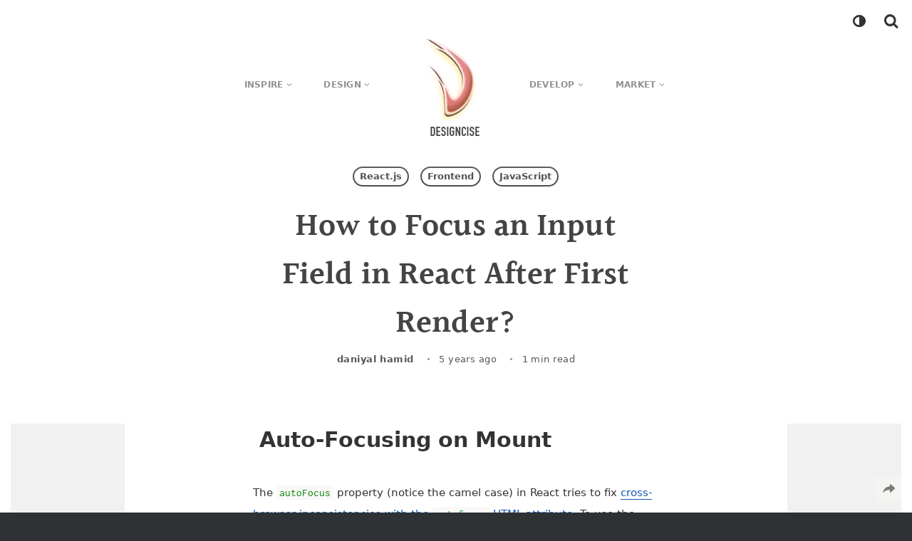

--- FILE ---
content_type: text/html; charset=UTF-8
request_url: https://www.designcise.com/web/tutorial/how-to-focus-an-input-field-in-react-after-first-render
body_size: 112402
content:
<!DOCTYPE html>
<html lang="en" class="v3 ">

<head>
        <base href="https://www.designcise.com/" />
    <link rel="preconnect" href="https://static.designcise.com" crossorigin />
    <link rel="dns-prefetch" href="https://static.designcise.com" />
    <link rel="dns-prefetch" href="https://static.cloudflareinsights.com" />

    <link rel="preload" as="font" fetchpriority="high" href="https://static.designcise.com/fonts/halant-v13-latin-600.woff2" type="font/woff2" crossorigin="anonymous" />
    <link rel="preload" as="font" fetchpriority="low" href="https://static.designcise.com/fonts/inconsolata-v31-latin-regular.woff2" type="font/woff2" crossorigin="anonymous" />
    <link rel="preload" as="font" fetchpriority="low" href="https://static.designcise.com/fonts/designcise.woff2" type="font/woff2" crossorigin="anonymous" />

    <link rel="preconnect" href="https://cdn4.buysellads.net" />
<link rel="preconnect" href="https://www.googletagmanager.com" />
<link rel="preconnect" href="https://c.amazon-adsystem.com" />
<link rel="dns-prefetch" href="https://cdn4.buysellads.net" />
<link rel="dns-prefetch" href="https://www.googletagmanager.com" />
<link rel="dns-prefetch" href="https://c.amazon-adsystem.com" />
<link rel="preload" as="script" href="https://cdn4.buysellads.net/pub/designcise.js" fetchpriority="low" />
    <link rel="preload" type="image/webp" fetchpriority="high" as="image" href="https://static.designcise.com/img/logo.png.webp" />
    <link rel="preload" type="image/webp" fetchpriority="high" as="image" href="https://static.designcise.com/img/logo_txt.png.webp" />

    <script>(()=>{"use strict";var e,t={1932:(e,t,r)=>{r.r(t),r.d(t,{default:()=>p});r(2644),r(4004),r(9708);var n=r(1504);const o=e=>{if("undefined"==typeof window||void 0===window.matchMedia)return!1;const t=window.matchMedia(e),[r,o]=(0,n.useState)(!!t.matches);return(0,n.useEffect)((()=>{const e=()=>o(!!t.matches);return t.addEventListener("change",e),()=>t.removeEventListener("change",e)}),[]),r};r(6596);const a=e=>{document.documentElement.classList.add(e)},i=e=>{document.documentElement.classList.remove(e)},u="B2iET22ryl0hsl_4vDk8",c="qwsHq9WuTp1Savutd1Oj",s="nNX92tlFSIGAiOB_w10w",l="pL08DJtmj_jVd4llSjeZ",f=e=>{let{searchPath:t,onBtnClick:r,openState:f="searchOpen",minSearchLen:p=2,maxSearchLen:v=100}=e;const[d,y]=(0,n.useState)(!1),h=(0,n.useRef)(null),b=(0,n.useRef)(null),m=o("only screen and (max-width: 768px)"),g=e=>{h.current.contains(e.target)||y(!1)};return(0,n.useEffect)((()=>{d?a(f):i(f),d&&b.current.focus()}),[d]),(0,n.useEffect)((()=>((e,t)=>{const r=t?"touchstart":"mousedown";return document.addEventListener(r,e),()=>document.removeEventListener(r,e)})(g,m))),n.createElement("form",{ref:h,action:t.replace(/\/$/,""),method:"GET",className:`${u} ${d?c:void 0}`},n.createElement("input",{ref:b,type:"text",name:"title",minLength:p,maxLength:v,className:s,required:!0}),n.createElement("button",{"aria-label":d?"Search":"Show Search Input",type:d?"submit":"button",onClick:e=>r(e,d,y),className:l},n.createElement("i",{className:"icon icon-search"})))},p=(0,n.memo)(f)},4906:(e,t,r)=>{r.r(t),r.d(t,{default:()=>a});var n=r(1504);const o="ojXcPwfWybZm5Nduin2O",a=e=>{var t;let{theme:r,handleOnClick:a}=e;return n.createElement("button",{"aria-label":null!==(t=null==r?void 0:r.value)&&void 0!==t?t:"auto","aria-live":"polite",type:"button",title:"Toggles light & dark theme",onClick:a,className:o},n.createElement("i",{className:"icon icon-adjust"}))}},1948:(e,t,r)=>{var n=r(1504),o=r(7104);const a=function(e,t){let r=arguments.length>2&&void 0!==arguments[2]?arguments[2]:null;const a=t instanceof HTMLElement?t:document.querySelector(t);a&&o.render(n.createElement(e,r),a)};r(9708);const i=(0,n.lazy)((()=>Promise.resolve().then(r.bind(r,4906)))),u=e=>{let{theme:t,handleOnClick:r}=e;return n.createElement(n.Suspense,{fallback:null},n.createElement(i,{theme:t,handleOnClick:r}))},c=(0,n.lazy)((()=>Promise.resolve().then(r.bind(r,1932)))),s=(e,t,r)=>{t||(e.preventDefault(),r(!0))},l=e=>{let{searchPath:t}=e;return n.createElement(n.Suspense,{fallback:null},n.createElement(c,{searchPath:t,onBtnClick:s}))};var f=r(6596);function p(e,t,r){let n;if(r){const e=new Date;e.setTime(e.getTime()+24*r*60*60*1e3),n="; expires="+e.toGMTString()}else n="";document.cookie=e+"="+t+n+"; path=/"}const v=e=>{const t=document.firstElementChild;t.classList.remove("light"),t.classList.remove("dark"),t.classList.add(e.value)},d=(e,t)=>{p(e,"",-1),p(e,null==t?void 0:t.value,365),v(t)},y="theme-preference",h={value:(e=>{const t=function(e){const t=e+"=",r=document.cookie.split(";");for(let e=0;e<r.length;e++){let n=r[e];for(;" "===n.charAt(0);)n=n.substring(1,n.length);if(0===n.indexOf(t))return n.substring(t.length,n.length)}return null}(e);return t||(window.matchMedia("(prefers-color-scheme: dark)").matches?"dark":"light")})(y)};v(h),window.onload=()=>v(h),window.matchMedia("(prefers-color-scheme: dark)").addEventListener("change",(e=>{let{matches:t}=e;h.value=t?"dark":"light",d(y,h)})),document.addEventListener("DOMContentLoaded",(async function(){const e=document.getElementById("search-container"),t=()=>{h.value="light"===h.value?"dark":"light",d(y,h)};await(0,f.Q)([[()=>d(y,h)],[()=>a(u,"#header-theme-toggle",{theme:h,handleOnClick:t})],[()=>a(l,e,{searchPath:e.dataset.searchPath})]])}))},6596:(e,t,r)=>{r.d(t,{Q:()=>n});r(9708);const n=async function(e){for(;e.length>0;){const[t,r={priority:"user-visible"}]=e.shift();"scheduler"in window?scheduler.postTask(t,r):(t(),await new Promise((e=>{setTimeout(e,0)})))}}},7104:(e,t,r)=>{!function e(){if("undefined"!=typeof __REACT_DEVTOOLS_GLOBAL_HOOK__&&"function"==typeof __REACT_DEVTOOLS_GLOBAL_HOOK__.checkDCE)try{__REACT_DEVTOOLS_GLOBAL_HOOK__.checkDCE(e)}catch(e){console.error(e)}}(),e.exports=r(9516)},1892:e=>{var t=Object.getOwnPropertySymbols,r=Object.prototype.hasOwnProperty,n=Object.prototype.propertyIsEnumerable;e.exports=function(){try{if(!Object.assign)return!1;var e=new String("abc");if(e[5]="de","5"===Object.getOwnPropertyNames(e)[0])return!1;for(var t={},r=0;r<10;r++)t["_"+String.fromCharCode(r)]=r;if("0123456789"!==Object.getOwnPropertyNames(t).map((function(e){return t[e]})).join(""))return!1;var n={};return"abcdefghijklmnopqrst".split("").forEach((function(e){n[e]=e})),"abcdefghijklmnopqrst"===Object.keys(Object.assign({},n)).join("")}catch(e){return!1}}()?Object.assign:function(e,o){for(var a,i,u=function(e){if(null==e)throw new TypeError("Object.assign cannot be called with null or undefined");return Object(e)}(e),c=1;c<arguments.length;c++){for(var s in a=Object(arguments[c]))r.call(a,s)&&(u[s]=a[s]);if(t){i=t(a);for(var l=0;l<i.length;l++)n.call(a,i[l])&&(u[i[l]]=a[i[l]])}}return u}},3028:(e,t,r)=>{var n=r(1885),o=60103,a=60106;t.Fragment=60107,t.StrictMode=60108,t.Profiler=60114;var i=60109,u=60110,c=60112;t.Suspense=60113;var s=60115,l=60116;if("function"==typeof Symbol&&Symbol.for){var f=Symbol.for;o=f("react.element"),a=f("react.portal"),t.Fragment=f("react.fragment"),t.StrictMode=f("react.strict_mode"),t.Profiler=f("react.profiler"),i=f("react.provider"),u=f("react.context"),c=f("react.forward_ref"),t.Suspense=f("react.suspense"),s=f("react.memo"),l=f("react.lazy")}var p="function"==typeof Symbol&&Symbol.iterator;function v(e){for(var t="https://reactjs.org/docs/error-decoder.html?invariant="+e,r=1;r<arguments.length;r++)t+="&args[]="+encodeURIComponent(arguments[r]);return"Minified React error #"+e+"; visit "+t+" for the full message or use the non-minified dev environment for full errors and additional helpful warnings."}var d={isMounted:function(){return!1},enqueueForceUpdate:function(){},enqueueReplaceState:function(){},enqueueSetState:function(){}},y={};function h(e,t,r){this.props=e,this.context=t,this.refs=y,this.updater=r||d}function b(){}function m(e,t,r){this.props=e,this.context=t,this.refs=y,this.updater=r||d}h.prototype.isReactComponent={},h.prototype.setState=function(e,t){if("object"!=typeof e&&"function"!=typeof e&&null!=e)throw Error(v(85));this.updater.enqueueSetState(this,e,t,"setState")},h.prototype.forceUpdate=function(e){this.updater.enqueueForceUpdate(this,e,"forceUpdate")},b.prototype=h.prototype;var g=m.prototype=new b;g.constructor=m,n(g,h.prototype),g.isPureReactComponent=!0;var x={current:null},w=Object.prototype.hasOwnProperty,O={key:!0,ref:!0,__self:!0,__source:!0};function S(e,t,r){var n,a={},i=null,u=null;if(null!=t)for(n in void 0!==t.ref&&(u=t.ref),void 0!==t.key&&(i=""+t.key),t)w.call(t,n)&&!O.hasOwnProperty(n)&&(a[n]=t[n]);var c=arguments.length-2;if(1===c)a.children=r;else if(1<c){for(var s=Array(c),l=0;l<c;l++)s[l]=arguments[l+2];a.children=s}if(e&&e.defaultProps)for(n in c=e.defaultProps)void 0===a[n]&&(a[n]=c[n]);return{$$typeof:o,type:e,key:i,ref:u,props:a,_owner:x.current}}function _(e){return"object"==typeof e&&null!==e&&e.$$typeof===o}var j=/\/+/g;function E(e,t){return"object"==typeof e&&null!==e&&null!=e.key?function(e){var t={"=":"=0",":":"=2"};return"$"+e.replace(/[=:]/g,(function(e){return t[e]}))}(""+e.key):t.toString(36)}function k(e,t,r,n,i){var u=typeof e;"undefined"!==u&&"boolean"!==u||(e=null);var c=!1;if(null===e)c=!0;else switch(u){case"string":case"number":c=!0;break;case"object":switch(e.$$typeof){case o:case a:c=!0}}if(c)return i=i(c=e),e=""===n?"."+E(c,0):n,Array.isArray(i)?(r="",null!=e&&(r=e.replace(j,"$&/")+"/"),k(i,t,r,"",(function(e){return e}))):null!=i&&(_(i)&&(i=function(e,t){return{$$typeof:o,type:e.type,key:t,ref:e.ref,props:e.props,_owner:e._owner}}(i,r+(!i.key||c&&c.key===i.key?"":(""+i.key).replace(j,"$&/")+"/")+e)),t.push(i)),1;if(c=0,n=""===n?".":n+":",Array.isArray(e))for(var s=0;s<e.length;s++){var l=n+E(u=e[s],s);c+=k(u,t,r,l,i)}else if(l=function(e){return null===e||"object"!=typeof e?null:"function"==typeof(e=p&&e[p]||e["@@iterator"])?e:null}(e),"function"==typeof l)for(e=l.call(e),s=0;!(u=e.next()).done;)c+=k(u=u.value,t,r,l=n+E(u,s++),i);else if("object"===u)throw t=""+e,Error(v(31,"[object Object]"===t?"object with keys {"+Object.keys(e).join(", ")+"}":t));return c}function P(e,t,r){if(null==e)return e;var n=[],o=0;return k(e,n,"","",(function(e){return t.call(r,e,o++)})),n}function T(e){if(-1===e._status){var t=e._result;t=t(),e._status=0,e._result=t,t.then((function(t){0===e._status&&(t=t.default,e._status=1,e._result=t)}),(function(t){0===e._status&&(e._status=2,e._result=t)}))}if(1===e._status)return e._result;throw e._result}var C={current:null};function L(){var e=C.current;if(null===e)throw Error(v(321));return e}var I={ReactCurrentDispatcher:C,ReactCurrentBatchConfig:{transition:0},ReactCurrentOwner:x,IsSomeRendererActing:{current:!1},assign:n};t.Children={map:P,forEach:function(e,t,r){P(e,(function(){t.apply(this,arguments)}),r)},count:function(e){var t=0;return P(e,(function(){t++})),t},toArray:function(e){return P(e,(function(e){return e}))||[]},only:function(e){if(!_(e))throw Error(v(143));return e}},t.Component=h,t.PureComponent=m,t.__SECRET_INTERNALS_DO_NOT_USE_OR_YOU_WILL_BE_FIRED=I,t.cloneElement=function(e,t,r){if(null==e)throw Error(v(267,e));var a=n({},e.props),i=e.key,u=e.ref,c=e._owner;if(null!=t){if(void 0!==t.ref&&(u=t.ref,c=x.current),void 0!==t.key&&(i=""+t.key),e.type&&e.type.defaultProps)var s=e.type.defaultProps;for(l in t)w.call(t,l)&&!O.hasOwnProperty(l)&&(a[l]=void 0===t[l]&&void 0!==s?s[l]:t[l])}var l=arguments.length-2;if(1===l)a.children=r;else if(1<l){s=Array(l);for(var f=0;f<l;f++)s[f]=arguments[f+2];a.children=s}return{$$typeof:o,type:e.type,key:i,ref:u,props:a,_owner:c}},t.createContext=function(e,t){return void 0===t&&(t=null),(e={$$typeof:u,_calculateChangedBits:t,_currentValue:e,_currentValue2:e,_threadCount:0,Provider:null,Consumer:null}).Provider={$$typeof:i,_context:e},e.Consumer=e},t.createElement=S,t.createFactory=function(e){var t=S.bind(null,e);return t.type=e,t},t.createRef=function(){return{current:null}},t.forwardRef=function(e){return{$$typeof:c,render:e}},t.isValidElement=_,t.lazy=function(e){return{$$typeof:l,_payload:{_status:-1,_result:e},_init:T}},t.memo=function(e,t){return{$$typeof:s,type:e,compare:void 0===t?null:t}},t.useCallback=function(e,t){return L().useCallback(e,t)},t.useContext=function(e,t){return L().useContext(e,t)},t.useDebugValue=function(){},t.useEffect=function(e,t){return L().useEffect(e,t)},t.useImperativeHandle=function(e,t,r){return L().useImperativeHandle(e,t,r)},t.useLayoutEffect=function(e,t){return L().useLayoutEffect(e,t)},t.useMemo=function(e,t){return L().useMemo(e,t)},t.useReducer=function(e,t,r){return L().useReducer(e,t,r)},t.useRef=function(e){return L().useRef(e)},t.useState=function(e){return L().useState(e)},t.version="17.0.2"},1504:(e,t,r)=>{e.exports=r(3028)},1885:e=>{var t=Object.getOwnPropertySymbols,r=Object.prototype.hasOwnProperty,n=Object.prototype.propertyIsEnumerable;e.exports=function(){try{if(!Object.assign)return!1;var e=new String("abc");if(e[5]="de","5"===Object.getOwnPropertyNames(e)[0])return!1;for(var t={},r=0;r<10;r++)t["_"+String.fromCharCode(r)]=r;if("0123456789"!==Object.getOwnPropertyNames(t).map((function(e){return t[e]})).join(""))return!1;var n={};return"abcdefghijklmnopqrst".split("").forEach((function(e){n[e]=e})),"abcdefghijklmnopqrst"===Object.keys(Object.assign({},n)).join("")}catch(e){return!1}}()?Object.assign:function(e,o){for(var a,i,u=function(e){if(null==e)throw new TypeError("Object.assign cannot be called with null or undefined");return Object(e)}(e),c=1;c<arguments.length;c++){for(var s in a=Object(arguments[c]))r.call(a,s)&&(u[s]=a[s]);if(t){i=t(a);for(var l=0;l<i.length;l++)n.call(a,i[l])&&(u[i[l]]=a[i[l]])}}return u}},8328:(e,t)=>{var r,n,o,a;if("object"==typeof performance&&"function"==typeof performance.now){var i=performance;t.unstable_now=function(){return i.now()}}else{var u=Date,c=u.now();t.unstable_now=function(){return u.now()-c}}if("undefined"==typeof window||"function"!=typeof MessageChannel){var s=null,l=null,f=function(){if(null!==s)try{var e=t.unstable_now();s(!0,e),s=null}catch(e){throw setTimeout(f,0),e}};r=function(e){null!==s?setTimeout(r,0,e):(s=e,setTimeout(f,0))},n=function(e,t){l=setTimeout(e,t)},o=function(){clearTimeout(l)},t.unstable_shouldYield=function(){return!1},a=t.unstable_forceFrameRate=function(){}}else{var p=window.setTimeout,v=window.clearTimeout;if("undefined"!=typeof console){var d=window.cancelAnimationFrame;"function"!=typeof window.requestAnimationFrame&&console.error("This browser doesn't support requestAnimationFrame. Make sure that you load a polyfill in older browsers. https://reactjs.org/link/react-polyfills"),"function"!=typeof d&&console.error("This browser doesn't support cancelAnimationFrame. Make sure that you load a polyfill in older browsers. https://reactjs.org/link/react-polyfills")}var y=!1,h=null,b=-1,m=5,g=0;t.unstable_shouldYield=function(){return t.unstable_now()>=g},a=function(){},t.unstable_forceFrameRate=function(e){0>e||125<e?console.error("forceFrameRate takes a positive int between 0 and 125, forcing frame rates higher than 125 fps is not supported"):m=0<e?Math.floor(1e3/e):5};var x=new MessageChannel,w=x.port2;x.port1.onmessage=function(){if(null!==h){var e=t.unstable_now();g=e+m;try{h(!0,e)?w.postMessage(null):(y=!1,h=null)}catch(e){throw w.postMessage(null),e}}else y=!1},r=function(e){h=e,y||(y=!0,w.postMessage(null))},n=function(e,r){b=p((function(){e(t.unstable_now())}),r)},o=function(){v(b),b=-1}}function O(e,t){var r=e.length;e.push(t);e:for(;;){var n=r-1>>>1,o=e[n];if(!(void 0!==o&&0<j(o,t)))break e;e[n]=t,e[r]=o,r=n}}function S(e){return void 0===(e=e[0])?null:e}function _(e){var t=e[0];if(void 0!==t){var r=e.pop();if(r!==t){e[0]=r;e:for(var n=0,o=e.length;n<o;){var a=2*(n+1)-1,i=e[a],u=a+1,c=e[u];if(void 0!==i&&0>j(i,r))void 0!==c&&0>j(c,i)?(e[n]=c,e[u]=r,n=u):(e[n]=i,e[a]=r,n=a);else{if(!(void 0!==c&&0>j(c,r)))break e;e[n]=c,e[u]=r,n=u}}}return t}return null}function j(e,t){var r=e.sortIndex-t.sortIndex;return 0!==r?r:e.id-t.id}var E=[],k=[],P=1,T=null,C=3,L=!1,I=!1,R=!1;function A(e){for(var t=S(k);null!==t;){if(null===t.callback)_(k);else{if(!(t.startTime<=e))break;_(k),t.sortIndex=t.expirationTime,O(E,t)}t=S(k)}}function M(e){if(R=!1,A(e),!I)if(null!==S(E))I=!0,r($);else{var t=S(k);null!==t&&n(M,t.startTime-e)}}function $(e,r){I=!1,R&&(R=!1,o()),L=!0;var a=C;try{for(A(r),T=S(E);null!==T&&(!(T.expirationTime>r)||e&&!t.unstable_shouldYield());){var i=T.callback;if("function"==typeof i){T.callback=null,C=T.priorityLevel;var u=i(T.expirationTime<=r);r=t.unstable_now(),"function"==typeof u?T.callback=u:T===S(E)&&_(E),A(r)}else _(E);T=S(E)}if(null!==T)var c=!0;else{var s=S(k);null!==s&&n(M,s.startTime-r),c=!1}return c}finally{T=null,C=a,L=!1}}var F=a;t.unstable_IdlePriority=5,t.unstable_ImmediatePriority=1,t.unstable_LowPriority=4,t.unstable_NormalPriority=3,t.unstable_Profiling=null,t.unstable_UserBlockingPriority=2,t.unstable_cancelCallback=function(e){e.callback=null},t.unstable_continueExecution=function(){I||L||(I=!0,r($))},t.unstable_getCurrentPriorityLevel=function(){return C},t.unstable_getFirstCallbackNode=function(){return S(E)},t.unstable_next=function(e){switch(C){case 1:case 2:case 3:var t=3;break;default:t=C}var r=C;C=t;try{return e()}finally{C=r}},t.unstable_pauseExecution=function(){},t.unstable_requestPaint=F,t.unstable_runWithPriority=function(e,t){switch(e){case 1:case 2:case 3:case 4:case 5:break;default:e=3}var r=C;C=e;try{return t()}finally{C=r}},t.unstable_scheduleCallback=function(e,a,i){var u=t.unstable_now();switch("object"==typeof i&&null!==i?i="number"==typeof(i=i.delay)&&0<i?u+i:u:i=u,e){case 1:var c=-1;break;case 2:c=250;break;case 5:c=1073741823;break;case 4:c=1e4;break;default:c=5e3}return e={id:P++,callback:a,priorityLevel:e,startTime:i,expirationTime:c=i+c,sortIndex:-1},i>u?(e.sortIndex=i,O(k,e),null===S(E)&&e===S(k)&&(R?o():R=!0,n(M,i-u))):(e.sortIndex=c,O(E,e),I||L||(I=!0,r($))),e},t.unstable_wrapCallback=function(e){var t=C;return function(){var r=C;C=t;try{return e.apply(this,arguments)}finally{C=r}}}},4712:(e,t,r)=>{e.exports=r(8328)},1896:(e,t,r)=>{var n=r(9063),o=r(4596),a=TypeError;e.exports=function(e){if(n(e))return e;throw new a(o(e)+" is not a function")}},9472:(e,t,r)=>{var n=r(968),o=String,a=TypeError;e.exports=function(e){if(n(e))return e;throw new a("Can't set "+o(e)+" as a prototype")}},2328:(e,t,r)=>{var n=r(1840),o=r(8340),a=r(368).f,i=n("unscopables"),u=Array.prototype;void 0===u[i]&&a(u,i,{configurable:!0,value:o(null)}),e.exports=function(e){u[i][e]=!0}},6884:(e,t,r)=>{var n=r(1968).charAt;e.exports=function(e,t,r){return t+(r?n(e,t).length:1)}},8424:(e,t,r)=>{var n=r(808),o=String,a=TypeError;e.exports=function(e){if(n(e))return e;throw new a(o(e)+" is not an object")}},2196:(e,t,r)=>{var n=r(9740),o=r(4160),a=r(9480),i=function(e){return function(t,r,i){var u,c=n(t),s=a(c),l=o(i,s);if(e&&r!=r){for(;s>l;)if((u=c[l++])!=u)return!0}else for(;s>l;l++)if((e||l in c)&&c[l]===r)return e||l||0;return!e&&-1}};e.exports={includes:i(!0),indexOf:i(!1)}},5983:(e,t,r)=>{var n=r(1447),o=n({}.toString),a=n("".slice);e.exports=function(e){return a(o(e),8,-1)}},8040:(e,t,r)=>{var n=r(1712),o=r(9063),a=r(5983),i=r(1840)("toStringTag"),u=Object,c="Arguments"===a(function(){return arguments}());e.exports=n?a:function(e){var t,r,n;return void 0===e?"Undefined":null===e?"Null":"string"==typeof(r=function(e,t){try{return e[t]}catch(e){}}(t=u(e),i))?r:c?a(t):"Object"===(n=a(t))&&o(t.callee)?"Arguments":n}},4304:(e,t,r)=>{var n=r(6216),o=r(9976),a=r(4560),i=r(368);e.exports=function(e,t,r){for(var u=o(t),c=i.f,s=a.f,l=0;l<u.length;l++){var f=u[l];n(e,f)||r&&n(r,f)||c(e,f,s(t,f))}}},6740:(e,t,r)=>{var n=r(6040);e.exports=!n((function(){function e(){}return e.prototype.constructor=null,Object.getPrototypeOf(new e)!==e.prototype}))},2596:e=>{e.exports=function(e,t){return{value:e,done:t}}},3652:(e,t,r)=>{var n=r(3528),o=r(368),a=r(9200);e.exports=n?function(e,t,r){return o.f(e,t,a(1,r))}:function(e,t,r){return e[t]=r,e}},9200:e=>{e.exports=function(e,t){return{enumerable:!(1&e),configurable:!(2&e),writable:!(4&e),value:t}}},3244:(e,t,r)=>{var n=r(9063),o=r(368),a=r(316),i=r(1544);e.exports=function(e,t,r,u){u||(u={});var c=u.enumerable,s=void 0!==u.name?u.name:t;if(n(r)&&a(r,s,u),u.global)c?e[t]=r:i(t,r);else{try{u.unsafe?e[t]&&(c=!0):delete e[t]}catch(e){}c?e[t]=r:o.f(e,t,{value:r,enumerable:!1,configurable:!u.nonConfigurable,writable:!u.nonWritable})}return e}},1544:(e,t,r)=>{var n=r(5624),o=Object.defineProperty;e.exports=function(e,t){try{o(n,e,{value:t,configurable:!0,writable:!0})}catch(r){n[e]=t}return t}},3528:(e,t,r)=>{var n=r(6040);e.exports=!n((function(){return 7!==Object.defineProperty({},1,{get:function(){return 7}})[1]}))},9308:(e,t,r)=>{var n=r(5624),o=r(808),a=n.document,i=o(a)&&o(a.createElement);e.exports=function(e){return i?a.createElement(e):{}}},5848:e=>{e.exports={CSSRuleList:0,CSSStyleDeclaration:0,CSSValueList:0,ClientRectList:0,DOMRectList:0,DOMStringList:0,DOMTokenList:1,DataTransferItemList:0,FileList:0,HTMLAllCollection:0,HTMLCollection:0,HTMLFormElement:0,HTMLSelectElement:0,MediaList:0,MimeTypeArray:0,NamedNodeMap:0,NodeList:1,PaintRequestList:0,Plugin:0,PluginArray:0,SVGLengthList:0,SVGNumberList:0,SVGPathSegList:0,SVGPointList:0,SVGStringList:0,SVGTransformList:0,SourceBufferList:0,StyleSheetList:0,TextTrackCueList:0,TextTrackList:0,TouchList:0}},8280:(e,t,r)=>{var n=r(9308)("span").classList,o=n&&n.constructor&&n.constructor.prototype;e.exports=o===Object.prototype?void 0:o},8232:e=>{e.exports="undefined"!=typeof navigator&&String(navigator.userAgent)||""},3356:(e,t,r)=>{var n,o,a=r(5624),i=r(8232),u=a.process,c=a.Deno,s=u&&u.versions||c&&c.version,l=s&&s.v8;l&&(o=(n=l.split("."))[0]>0&&n[0]<4?1:+(n[0]+n[1])),!o&&i&&(!(n=i.match(/Edge\/(\d+)/))||n[1]>=74)&&(n=i.match(/Chrome\/(\d+)/))&&(o=+n[1]),e.exports=o},4656:e=>{e.exports=["constructor","hasOwnProperty","isPrototypeOf","propertyIsEnumerable","toLocaleString","toString","valueOf"]},3748:(e,t,r)=>{var n=r(5624),o=r(4560).f,a=r(3652),i=r(3244),u=r(1544),c=r(4304),s=r(5272);e.exports=function(e,t){var r,l,f,p,v,d=e.target,y=e.global,h=e.stat;if(r=y?n:h?n[d]||u(d,{}):n[d]&&n[d].prototype)for(l in t){if(p=t[l],f=e.dontCallGetSet?(v=o(r,l))&&v.value:r[l],!s(y?l:d+(h?".":"#")+l,e.forced)&&void 0!==f){if(typeof p==typeof f)continue;c(p,f)}(e.sham||f&&f.sham)&&a(p,"sham",!0),i(r,l,p,e)}}},6040:e=>{e.exports=function(e){try{return!!e()}catch(e){return!0}}},8760:(e,t,r)=>{r(2644);var n=r(892),o=r(3244),a=r(8096),i=r(6040),u=r(1840),c=r(3652),s=u("species"),l=RegExp.prototype;e.exports=function(e,t,r,f){var p=u(e),v=!i((function(){var t={};return t[p]=function(){return 7},7!==""[e](t)})),d=v&&!i((function(){var t=!1,r=/a/;return"split"===e&&((r={}).constructor={},r.constructor[s]=function(){return r},r.flags="",r[p]=/./[p]),r.exec=function(){return t=!0,null},r[p](""),!t}));if(!v||!d||r){var y=/./[p],h=t(p,""[e],(function(e,t,r,o,i){var u=t.exec;return u===a||u===l.exec?v&&!i?{done:!0,value:n(y,t,r,o)}:{done:!0,value:n(e,r,t,o)}:{done:!1}}));o(String.prototype,e,h[0]),o(l,p,h[1])}f&&c(l[p],"sham",!0)}},4744:(e,t,r)=>{var n=r(5744),o=Function.prototype,a=o.apply,i=o.call;e.exports="object"==typeof Reflect&&Reflect.apply||(n?i.bind(a):function(){return i.apply(a,arguments)})},5744:(e,t,r)=>{var n=r(6040);e.exports=!n((function(){var e=function(){}.bind();return"function"!=typeof e||e.hasOwnProperty("prototype")}))},892:(e,t,r)=>{var n=r(5744),o=Function.prototype.call;e.exports=n?o.bind(o):function(){return o.apply(o,arguments)}},3788:(e,t,r)=>{var n=r(3528),o=r(6216),a=Function.prototype,i=n&&Object.getOwnPropertyDescriptor,u=o(a,"name"),c=u&&"something"===function(){}.name,s=u&&(!n||n&&i(a,"name").configurable);e.exports={EXISTS:u,PROPER:c,CONFIGURABLE:s}},6632:(e,t,r)=>{var n=r(1447),o=r(1896);e.exports=function(e,t,r){try{return n(o(Object.getOwnPropertyDescriptor(e,t)[r]))}catch(e){}}},1447:(e,t,r)=>{var n=r(5744),o=Function.prototype,a=o.call,i=n&&o.bind.bind(a,a);e.exports=n?i:function(e){return function(){return a.apply(e,arguments)}}},4960:(e,t,r)=>{var n=r(5624),o=r(9063);e.exports=function(e,t){return arguments.length<2?(r=n[e],o(r)?r:void 0):n[e]&&n[e][t];var r}},364:(e,t,r)=>{var n=r(1896),o=r(952);e.exports=function(e,t){var r=e[t];return o(r)?void 0:n(r)}},4740:(e,t,r)=>{var n=r(1447),o=r(6804),a=Math.floor,i=n("".charAt),u=n("".replace),c=n("".slice),s=/\$([$&'`]|\d{1,2}|<[^>]*>)/g,l=/\$([$&'`]|\d{1,2})/g;e.exports=function(e,t,r,n,f,p){var v=r+e.length,d=n.length,y=l;return void 0!==f&&(f=o(f),y=s),u(p,y,(function(o,u){var s;switch(i(u,0)){case"$":return"$";case"&":return e;case"`":return c(t,0,r);case"'":return c(t,v);case"<":s=f[c(u,1,-1)];break;default:var l=+u;if(0===l)return o;if(l>d){var p=a(l/10);return 0===p?o:p<=d?void 0===n[p-1]?i(u,1):n[p-1]+i(u,1):o}s=n[l-1]}return void 0===s?"":s}))}},5624:function(e,t,r){var n=function(e){return e&&e.Math===Math&&e};e.exports=n("object"==typeof globalThis&&globalThis)||n("object"==typeof window&&window)||n("object"==typeof self&&self)||n("object"==typeof r.g&&r.g)||n("object"==typeof this&&this)||function(){return this}()||Function("return this")()},6216:(e,t,r)=>{var n=r(1447),o=r(6804),a=n({}.hasOwnProperty);e.exports=Object.hasOwn||function(e,t){return a(o(e),t)}},6480:e=>{e.exports={}},6836:(e,t,r)=>{var n=r(4960);e.exports=n("document","documentElement")},784:(e,t,r)=>{var n=r(3528),o=r(6040),a=r(9308);e.exports=!n&&!o((function(){return 7!==Object.defineProperty(a("div"),"a",{get:function(){return 7}}).a}))},6212:(e,t,r)=>{var n=r(1447),o=r(6040),a=r(5983),i=Object,u=n("".split);e.exports=o((function(){return!i("z").propertyIsEnumerable(0)}))?function(e){return"String"===a(e)?u(e,""):i(e)}:i},8460:(e,t,r)=>{var n=r(1447),o=r(9063),a=r(9136),i=n(Function.toString);o(a.inspectSource)||(a.inspectSource=function(e){return i(e)}),e.exports=a.inspectSource},5444:(e,t,r)=>{var n,o,a,i=r(280),u=r(5624),c=r(808),s=r(3652),l=r(6216),f=r(9136),p=r(8192),v=r(6480),d="Object already initialized",y=u.TypeError,h=u.WeakMap;if(i||f.state){var b=f.state||(f.state=new h);b.get=b.get,b.has=b.has,b.set=b.set,n=function(e,t){if(b.has(e))throw new y(d);return t.facade=e,b.set(e,t),t},o=function(e){return b.get(e)||{}},a=function(e){return b.has(e)}}else{var m=p("state");v[m]=!0,n=function(e,t){if(l(e,m))throw new y(d);return t.facade=e,s(e,m,t),t},o=function(e){return l(e,m)?e[m]:{}},a=function(e){return l(e,m)}}e.exports={set:n,get:o,has:a,enforce:function(e){return a(e)?o(e):n(e,{})},getterFor:function(e){return function(t){var r;if(!c(t)||(r=o(t)).type!==e)throw new y("Incompatible receiver, "+e+" required");return r}}}},9063:e=>{var t="object"==typeof document&&document.all;e.exports=void 0===t&&void 0!==t?function(e){return"function"==typeof e||e===t}:function(e){return"function"==typeof e}},5272:(e,t,r)=>{var n=r(6040),o=r(9063),a=/#|\.prototype\./,i=function(e,t){var r=c[u(e)];return r===l||r!==s&&(o(t)?n(t):!!t)},u=i.normalize=function(e){return String(e).replace(a,".").toLowerCase()},c=i.data={},s=i.NATIVE="N",l=i.POLYFILL="P";e.exports=i},952:e=>{e.exports=function(e){return null==e}},808:(e,t,r)=>{var n=r(9063);e.exports=function(e){return"object"==typeof e?null!==e:n(e)}},968:(e,t,r)=>{var n=r(808);e.exports=function(e){return n(e)||null===e}},2804:e=>{e.exports=!1},6232:(e,t,r)=>{var n=r(4960),o=r(9063),a=r(6056),i=r(9448),u=Object;e.exports=i?function(e){return"symbol"==typeof e}:function(e){var t=n("Symbol");return o(t)&&a(t.prototype,u(e))}},7936:(e,t,r)=>{var n=r(5412).IteratorPrototype,o=r(8340),a=r(9200),i=r(4200),u=r(4920),c=function(){return this};e.exports=function(e,t,r,s){var l=t+" Iterator";return e.prototype=o(n,{next:a(+!s,r)}),i(e,l,!1,!0),u[l]=c,e}},8752:(e,t,r)=>{var n=r(3748),o=r(892),a=r(2804),i=r(3788),u=r(9063),c=r(7936),s=r(1304),l=r(5168),f=r(4200),p=r(3652),v=r(3244),d=r(1840),y=r(4920),h=r(5412),b=i.PROPER,m=i.CONFIGURABLE,g=h.IteratorPrototype,x=h.BUGGY_SAFARI_ITERATORS,w=d("iterator"),O="keys",S="values",_="entries",j=function(){return this};e.exports=function(e,t,r,i,d,h,E){c(r,t,i);var k,P,T,C=function(e){if(e===d&&M)return M;if(!x&&e&&e in R)return R[e];switch(e){case O:case S:case _:return function(){return new r(this,e)}}return function(){return new r(this)}},L=t+" Iterator",I=!1,R=e.prototype,A=R[w]||R["@@iterator"]||d&&R[d],M=!x&&A||C(d),$="Array"===t&&R.entries||A;if($&&(k=s($.call(new e)))!==Object.prototype&&k.next&&(a||s(k)===g||(l?l(k,g):u(k[w])||v(k,w,j)),f(k,L,!0,!0),a&&(y[L]=j)),b&&d===S&&A&&A.name!==S&&(!a&&m?p(R,"name",S):(I=!0,M=function(){return o(A,this)})),d)if(P={values:C(S),keys:h?M:C(O),entries:C(_)},E)for(T in P)(x||I||!(T in R))&&v(R,T,P[T]);else n({target:t,proto:!0,forced:x||I},P);return a&&!E||R[w]===M||v(R,w,M,{name:d}),y[t]=M,P}},5412:(e,t,r)=>{var n,o,a,i=r(6040),u=r(9063),c=r(808),s=r(8340),l=r(1304),f=r(3244),p=r(1840),v=r(2804),d=p("iterator"),y=!1;[].keys&&("next"in(a=[].keys())?(o=l(l(a)))!==Object.prototype&&(n=o):y=!0),!c(n)||i((function(){var e={};return n[d].call(e)!==e}))?n={}:v&&(n=s(n)),u(n[d])||f(n,d,(function(){return this})),e.exports={IteratorPrototype:n,BUGGY_SAFARI_ITERATORS:y}},4920:e=>{e.exports={}},9480:(e,t,r)=>{var n=r(960);e.exports=function(e){return n(e.length)}},316:(e,t,r)=>{var n=r(1447),o=r(6040),a=r(9063),i=r(6216),u=r(3528),c=r(3788).CONFIGURABLE,s=r(8460),l=r(5444),f=l.enforce,p=l.get,v=String,d=Object.defineProperty,y=n("".slice),h=n("".replace),b=n([].join),m=u&&!o((function(){return 8!==d((function(){}),"length",{value:8}).length})),g=String(String).split("String"),x=e.exports=function(e,t,r){"Symbol("===y(v(t),0,7)&&(t="["+h(v(t),/^Symbol\(([^)]*)\).*$/,"$1")+"]"),r&&r.getter&&(t="get "+t),r&&r.setter&&(t="set "+t),(!i(e,"name")||c&&e.name!==t)&&(u?d(e,"name",{value:t,configurable:!0}):e.name=t),m&&r&&i(r,"arity")&&e.length!==r.arity&&d(e,"length",{value:r.arity});try{r&&i(r,"constructor")&&r.constructor?u&&d(e,"prototype",{writable:!1}):e.prototype&&(e.prototype=void 0)}catch(e){}var n=f(e);return i(n,"source")||(n.source=b(g,"string"==typeof t?t:"")),e};Function.prototype.toString=x((function(){return a(this)&&p(this).source||s(this)}),"toString")},1736:e=>{var t=Math.ceil,r=Math.floor;e.exports=Math.trunc||function(e){var n=+e;return(n>0?r:t)(n)}},8340:(e,t,r)=>{var n,o=r(8424),a=r(5045),i=r(4656),u=r(6480),c=r(6836),s=r(9308),l=r(8192),f="prototype",p="script",v=l("IE_PROTO"),d=function(){},y=function(e){return"<"+p+">"+e+"</"+p+">"},h=function(e){e.write(y("")),e.close();var t=e.parentWindow.Object;return e=null,t},b=function(){try{n=new ActiveXObject("htmlfile")}catch(e){}var e,t,r;b="undefined"!=typeof document?document.domain&&n?h(n):(t=s("iframe"),r="java"+p+":",t.style.display="none",c.appendChild(t),t.src=String(r),(e=t.contentWindow.document).open(),e.write(y("document.F=Object")),e.close(),e.F):h(n);for(var o=i.length;o--;)delete b[f][i[o]];return b()};u[v]=!0,e.exports=Object.create||function(e,t){var r;return null!==e?(d[f]=o(e),r=new d,d[f]=null,r[v]=e):r=b(),void 0===t?r:a.f(r,t)}},5045:(e,t,r)=>{var n=r(3528),o=r(4859),a=r(368),i=r(8424),u=r(9740),c=r(4152);t.f=n&&!o?Object.defineProperties:function(e,t){i(e);for(var r,n=u(t),o=c(t),s=o.length,l=0;s>l;)a.f(e,r=o[l++],n[r]);return e}},368:(e,t,r)=>{var n=r(3528),o=r(784),a=r(4859),i=r(8424),u=r(8732),c=TypeError,s=Object.defineProperty,l=Object.getOwnPropertyDescriptor,f="enumerable",p="configurable",v="writable";t.f=n?a?function(e,t,r){if(i(e),t=u(t),i(r),"function"==typeof e&&"prototype"===t&&"value"in r&&v in r&&!r[v]){var n=l(e,t);n&&n[v]&&(e[t]=r.value,r={configurable:p in r?r[p]:n[p],enumerable:f in r?r[f]:n[f],writable:!1})}return s(e,t,r)}:s:function(e,t,r){if(i(e),t=u(t),i(r),o)try{return s(e,t,r)}catch(e){}if("get"in r||"set"in r)throw new c("Accessors not supported");return"value"in r&&(e[t]=r.value),e}},4560:(e,t,r)=>{var n=r(3528),o=r(892),a=r(2460),i=r(9200),u=r(9740),c=r(8732),s=r(6216),l=r(784),f=Object.getOwnPropertyDescriptor;t.f=n?f:function(e,t){if(e=u(e),t=c(t),l)try{return f(e,t)}catch(e){}if(s(e,t))return i(!o(a.f,e,t),e[t])}},692:(e,t,r)=>{var n=r(9232),o=r(4656).concat("length","prototype");t.f=Object.getOwnPropertyNames||function(e){return n(e,o)}},8167:(e,t)=>{t.f=Object.getOwnPropertySymbols},1304:(e,t,r)=>{var n=r(6216),o=r(9063),a=r(6804),i=r(8192),u=r(6740),c=i("IE_PROTO"),s=Object,l=s.prototype;e.exports=u?s.getPrototypeOf:function(e){var t=a(e);if(n(t,c))return t[c];var r=t.constructor;return o(r)&&t instanceof r?r.prototype:t instanceof s?l:null}},6056:(e,t,r)=>{var n=r(1447);e.exports=n({}.isPrototypeOf)},9232:(e,t,r)=>{var n=r(1447),o=r(6216),a=r(9740),i=r(2196).indexOf,u=r(6480),c=n([].push);e.exports=function(e,t){var r,n=a(e),s=0,l=[];for(r in n)!o(u,r)&&o(n,r)&&c(l,r);for(;t.length>s;)o(n,r=t[s++])&&(~i(l,r)||c(l,r));return l}},4152:(e,t,r)=>{var n=r(9232),o=r(4656);e.exports=Object.keys||function(e){return n(e,o)}},2460:(e,t)=>{var r={}.propertyIsEnumerable,n=Object.getOwnPropertyDescriptor,o=n&&!r.call({1:2},1);t.f=o?function(e){var t=n(this,e);return!!t&&t.enumerable}:r},5168:(e,t,r)=>{var n=r(6632),o=r(8424),a=r(9472);e.exports=Object.setPrototypeOf||("__proto__"in{}?function(){var e,t=!1,r={};try{(e=n(Object.prototype,"__proto__","set"))(r,[]),t=r instanceof Array}catch(e){}return function(r,n){return o(r),a(n),t?e(r,n):r.__proto__=n,r}}():void 0)},7664:(e,t,r)=>{var n=r(892),o=r(9063),a=r(808),i=TypeError;e.exports=function(e,t){var r,u;if("string"===t&&o(r=e.toString)&&!a(u=n(r,e)))return u;if(o(r=e.valueOf)&&!a(u=n(r,e)))return u;if("string"!==t&&o(r=e.toString)&&!a(u=n(r,e)))return u;throw new i("Can't convert object to primitive value")}},9976:(e,t,r)=>{var n=r(4960),o=r(1447),a=r(692),i=r(8167),u=r(8424),c=o([].concat);e.exports=n("Reflect","ownKeys")||function(e){var t=a.f(u(e)),r=i.f;return r?c(t,r(e)):t}},1456:(e,t,r)=>{var n=r(892),o=r(8424),a=r(9063),i=r(5983),u=r(8096),c=TypeError;e.exports=function(e,t){var r=e.exec;if(a(r)){var s=n(r,e,t);return null!==s&&o(s),s}if("RegExp"===i(e))return n(u,e,t);throw new c("RegExp#exec called on incompatible receiver")}},8096:(e,t,r)=>{var n,o,a=r(892),i=r(1447),u=r(1992),c=r(8020),s=r(8548),l=r(8196),f=r(8340),p=r(5444).get,v=r(9160),d=r(7416),y=l("native-string-replace",String.prototype.replace),h=RegExp.prototype.exec,b=h,m=i("".charAt),g=i("".indexOf),x=i("".replace),w=i("".slice),O=(o=/b*/g,a(h,n=/a/,"a"),a(h,o,"a"),0!==n.lastIndex||0!==o.lastIndex),S=s.BROKEN_CARET,_=void 0!==/()??/.exec("")[1];(O||_||S||v||d)&&(b=function(e){var t,r,n,o,i,s,l,v=this,d=p(v),j=u(e),E=d.raw;if(E)return E.lastIndex=v.lastIndex,t=a(b,E,j),v.lastIndex=E.lastIndex,t;var k=d.groups,P=S&&v.sticky,T=a(c,v),C=v.source,L=0,I=j;if(P&&(T=x(T,"y",""),-1===g(T,"g")&&(T+="g"),I=w(j,v.lastIndex),v.lastIndex>0&&(!v.multiline||v.multiline&&"\n"!==m(j,v.lastIndex-1))&&(C="(?: "+C+")",I=" "+I,L++),r=new RegExp("^(?:"+C+")",T)),_&&(r=new RegExp("^"+C+"$(?!\\s)",T)),O&&(n=v.lastIndex),o=a(h,P?r:v,I),P?o?(o.input=w(o.input,L),o[0]=w(o[0],L),o.index=v.lastIndex,v.lastIndex+=o[0].length):v.lastIndex=0:O&&o&&(v.lastIndex=v.global?o.index+o[0].length:n),_&&o&&o.length>1&&a(y,o[0],r,(function(){for(i=1;i<arguments.length-2;i++)void 0===arguments[i]&&(o[i]=void 0)})),o&&k)for(o.groups=s=f(null),i=0;i<k.length;i++)s[(l=k[i])[0]]=o[l[1]];return o}),e.exports=b},8020:(e,t,r)=>{var n=r(8424);e.exports=function(){var e=n(this),t="";return e.hasIndices&&(t+="d"),e.global&&(t+="g"),e.ignoreCase&&(t+="i"),e.multiline&&(t+="m"),e.dotAll&&(t+="s"),e.unicode&&(t+="u"),e.unicodeSets&&(t+="v"),e.sticky&&(t+="y"),t}},8548:(e,t,r)=>{var n=r(6040),o=r(5624).RegExp,a=n((function(){var e=o("a","y");return e.lastIndex=2,null!==e.exec("abcd")})),i=a||n((function(){return!o("a","y").sticky})),u=a||n((function(){var e=o("^r","gy");return e.lastIndex=2,null!==e.exec("str")}));e.exports={BROKEN_CARET:u,MISSED_STICKY:i,UNSUPPORTED_Y:a}},9160:(e,t,r)=>{var n=r(6040),o=r(5624).RegExp;e.exports=n((function(){var e=o(".","s");return!(e.dotAll&&e.test("\n")&&"s"===e.flags)}))},7416:(e,t,r)=>{var n=r(6040),o=r(5624).RegExp;e.exports=n((function(){var e=o("(?<a>b)","g");return"b"!==e.exec("b").groups.a||"bc"!=="b".replace(e,"$<a>c")}))},2696:(e,t,r)=>{var n=r(952),o=TypeError;e.exports=function(e){if(n(e))throw new o("Can't call method on "+e);return e}},4200:(e,t,r)=>{var n=r(368).f,o=r(6216),a=r(1840)("toStringTag");e.exports=function(e,t,r){e&&!r&&(e=e.prototype),e&&!o(e,a)&&n(e,a,{configurable:!0,value:t})}},8192:(e,t,r)=>{var n=r(8196),o=r(320),a=n("keys");e.exports=function(e){return a[e]||(a[e]=o(e))}},9136:(e,t,r)=>{var n=r(5624),o=r(1544),a="__core-js_shared__",i=n[a]||o(a,{});e.exports=i},8196:(e,t,r)=>{var n=r(2804),o=r(9136);(e.exports=function(e,t){return o[e]||(o[e]=void 0!==t?t:{})})("versions",[]).push({version:"3.35.1",mode:n?"pure":"global",copyright:"© 2014-2024 Denis Pushkarev (zloirock.ru)",license:"https://github.com/zloirock/core-js/blob/v3.35.1/LICENSE",source:"https://github.com/zloirock/core-js"})},1968:(e,t,r)=>{var n=r(1447),o=r(3288),a=r(1992),i=r(2696),u=n("".charAt),c=n("".charCodeAt),s=n("".slice),l=function(e){return function(t,r){var n,l,f=a(i(t)),p=o(r),v=f.length;return p<0||p>=v?e?"":void 0:(n=c(f,p))<55296||n>56319||p+1===v||(l=c(f,p+1))<56320||l>57343?e?u(f,p):n:e?s(f,p,p+2):l-56320+(n-55296<<10)+65536}};e.exports={codeAt:l(!1),charAt:l(!0)}},8972:(e,t,r)=>{var n=r(3356),o=r(6040),a=r(5624).String;e.exports=!!Object.getOwnPropertySymbols&&!o((function(){var e=Symbol("symbol detection");return!a(e)||!(Object(e)instanceof Symbol)||!Symbol.sham&&n&&n<41}))},4160:(e,t,r)=>{var n=r(3288),o=Math.max,a=Math.min;e.exports=function(e,t){var r=n(e);return r<0?o(r+t,0):a(r,t)}},9740:(e,t,r)=>{var n=r(6212),o=r(2696);e.exports=function(e){return n(o(e))}},3288:(e,t,r)=>{var n=r(1736);e.exports=function(e){var t=+e;return t!=t||0===t?0:n(t)}},960:(e,t,r)=>{var n=r(3288),o=Math.min;e.exports=function(e){var t=n(e);return t>0?o(t,9007199254740991):0}},6804:(e,t,r)=>{var n=r(2696),o=Object;e.exports=function(e){return o(n(e))}},8176:(e,t,r)=>{var n=r(892),o=r(808),a=r(6232),i=r(364),u=r(7664),c=r(1840),s=TypeError,l=c("toPrimitive");e.exports=function(e,t){if(!o(e)||a(e))return e;var r,c=i(e,l);if(c){if(void 0===t&&(t="default"),r=n(c,e,t),!o(r)||a(r))return r;throw new s("Can't convert object to primitive value")}return void 0===t&&(t="number"),u(e,t)}},8732:(e,t,r)=>{var n=r(8176),o=r(6232);e.exports=function(e){var t=n(e,"string");return o(t)?t:t+""}},1712:(e,t,r)=>{var n={};n[r(1840)("toStringTag")]="z",e.exports="[object z]"===String(n)},1992:(e,t,r)=>{var n=r(8040),o=String;e.exports=function(e){if("Symbol"===n(e))throw new TypeError("Cannot convert a Symbol value to a string");return o(e)}},4596:e=>{var t=String;e.exports=function(e){try{return t(e)}catch(e){return"Object"}}},320:(e,t,r)=>{var n=r(1447),o=0,a=Math.random(),i=n(1..toString);e.exports=function(e){return"Symbol("+(void 0===e?"":e)+")_"+i(++o+a,36)}},9448:(e,t,r)=>{var n=r(8972);e.exports=n&&!Symbol.sham&&"symbol"==typeof Symbol.iterator},4859:(e,t,r)=>{var n=r(3528),o=r(6040);e.exports=n&&o((function(){return 42!==Object.defineProperty((function(){}),"prototype",{value:42,writable:!1}).prototype}))},280:(e,t,r)=>{var n=r(5624),o=r(9063),a=n.WeakMap;e.exports=o(a)&&/native code/.test(String(a))},1840:(e,t,r)=>{var n=r(5624),o=r(8196),a=r(6216),i=r(320),u=r(8972),c=r(9448),s=n.Symbol,l=o("wks"),f=c?s.for||s:s&&s.withoutSetter||i;e.exports=function(e){return a(l,e)||(l[e]=u&&a(s,e)?s[e]:f("Symbol."+e)),l[e]}},9120:(e,t,r)=>{var n=r(9740),o=r(2328),a=r(4920),i=r(5444),u=r(368).f,c=r(8752),s=r(2596),l=r(2804),f=r(3528),p="Array Iterator",v=i.set,d=i.getterFor(p);e.exports=c(Array,"Array",(function(e,t){v(this,{type:p,target:n(e),index:0,kind:t})}),(function(){var e=d(this),t=e.target,r=e.index++;if(!t||r>=t.length)return e.target=void 0,s(void 0,!0);switch(e.kind){case"keys":return s(r,!1);case"values":return s(t[r],!1)}return s([r,t[r]],!1)}),"values");var y=a.Arguments=a.Array;if(o("keys"),o("values"),o("entries"),!l&&f&&"values"!==y.name)try{u(y,"name",{value:"values"})}catch(e){}},2644:(e,t,r)=>{var n=r(3748),o=r(8096);n({target:"RegExp",proto:!0,forced:/./.exec!==o},{exec:o})},4004:(e,t,r)=>{var n=r(4744),o=r(892),a=r(1447),i=r(8760),u=r(6040),c=r(8424),s=r(9063),l=r(952),f=r(3288),p=r(960),v=r(1992),d=r(2696),y=r(6884),h=r(364),b=r(4740),m=r(1456),g=r(1840)("replace"),x=Math.max,w=Math.min,O=a([].concat),S=a([].push),_=a("".indexOf),j=a("".slice),E="$0"==="a".replace(/./,"$0"),k=!!/./[g]&&""===/./[g]("a","$0");i("replace",(function(e,t,r){var a=k?"$":"$0";return[function(e,r){var n=d(this),a=l(e)?void 0:h(e,g);return a?o(a,e,n,r):o(t,v(n),e,r)},function(e,o){var i=c(this),u=v(e);if("string"==typeof o&&-1===_(o,a)&&-1===_(o,"$<")){var l=r(t,i,u,o);if(l.done)return l.value}var d=s(o);d||(o=v(o));var h,g=i.global;g&&(h=i.unicode,i.lastIndex=0);for(var E,k=[];null!==(E=m(i,u))&&(S(k,E),g);){""===v(E[0])&&(i.lastIndex=y(u,p(i.lastIndex),h))}for(var P,T="",C=0,L=0;L<k.length;L++){for(var I,R=v((E=k[L])[0]),A=x(w(f(E.index),u.length),0),M=[],$=1;$<E.length;$++)S(M,void 0===(P=E[$])?P:String(P));var F=E.groups;if(d){var N=O([R],M,A,u);void 0!==F&&S(N,F),I=v(n(o,void 0,N))}else I=b(R,u,A,M,F,o);A>=C&&(T+=j(u,C,A)+I,C=A+R.length)}return T+j(u,C)}]}),!!u((function(){var e=/./;return e.exec=function(){var e=[];return e.groups={a:"7"},e},"7"!=="".replace(e,"$<a>")}))||!E||k)},9708:(e,t,r)=>{var n=r(5624),o=r(5848),a=r(8280),i=r(9120),u=r(3652),c=r(4200),s=r(1840)("iterator"),l=i.values,f=function(e,t){if(e){if(e[s]!==l)try{u(e,s,l)}catch(t){e[s]=l}if(c(e,t,!0),o[t])for(var r in i)if(e[r]!==i[r])try{u(e,r,i[r])}catch(t){e[r]=i[r]}}};for(var p in o)f(n[p]&&n[p].prototype,p);f(a,"DOMTokenList")}},r={};function n(e){var o=r[e];if(void 0!==o)return o.exports;var a=r[e]={exports:{}};return t[e].call(a.exports,a,a.exports,n),a.exports}n.m=t,e=[],n.O=(t,r,o,a)=>{if(!r){var i=1/0;for(l=0;l<e.length;l++){for(var[r,o,a]=e[l],u=!0,c=0;c<r.length;c++)(!1&a||i>=a)&&Object.keys(n.O).every((e=>n.O[e](r[c])))?r.splice(c--,1):(u=!1,a<i&&(i=a));if(u){e.splice(l--,1);var s=o();void 0!==s&&(t=s)}}return t}a=a||0;for(var l=e.length;l>0&&e[l-1][2]>a;l--)e[l]=e[l-1];e[l]=[r,o,a]},n.n=e=>{var t=e&&e.__esModule?()=>e.default:()=>e;return n.d(t,{a:t}),t},n.d=(e,t)=>{for(var r in t)n.o(t,r)&&!n.o(e,r)&&Object.defineProperty(e,r,{enumerable:!0,get:t[r]})},n.g=function(){if("object"==typeof globalThis)return globalThis;try{return this||new Function("return this")()}catch(e){if("object"==typeof window)return window}}(),n.o=(e,t)=>Object.prototype.hasOwnProperty.call(e,t),n.r=e=>{"undefined"!=typeof Symbol&&Symbol.toStringTag&&Object.defineProperty(e,Symbol.toStringTag,{value:"Module"}),Object.defineProperty(e,"__esModule",{value:!0})},(()=>{var e={532:0};n.O.j=t=>0===e[t];var t=(t,r)=>{var o,a,[i,u,c]=r,s=0;if(i.some((t=>0!==e[t]))){for(o in u)n.o(u,o)&&(n.m[o]=u[o]);if(c)var l=c(n)}for(t&&t(r);s<i.length;s++)a=i[s],n.o(e,a)&&e[a]&&e[a][0](),e[a]=0;return n.O(l)},r=self.webpackChunk=self.webpackChunk||[];r.forEach(t.bind(null,0)),r.push=t.bind(null,r.push.bind(r))})();var o=n.O(void 0,[376],(()=>n(1948)));o=n.O(o)})();
"use strict";(self.webpackChunk=self.webpackChunk||[]).push([[376,392],{9516:(e,n,t)=>{var r=t(1504),l=t(1892),a=t(4712);function o(e){for(var n="https://reactjs.org/docs/error-decoder.html?invariant="+e,t=1;t<arguments.length;t++)n+="&args[]="+encodeURIComponent(arguments[t]);return"Minified React error #"+e+"; visit "+n+" for the full message or use the non-minified dev environment for full errors and additional helpful warnings."}if(!r)throw Error(o(227));var u=new Set,i={};function s(e,n){c(e,n),c(e+"Capture",n)}function c(e,n){for(i[e]=n,e=0;e<n.length;e++)u.add(n[e])}var f=!("undefined"==typeof window||void 0===window.document||void 0===window.document.createElement),d=/^[:A-Z_a-z\u00C0-\u00D6\u00D8-\u00F6\u00F8-\u02FF\u0370-\u037D\u037F-\u1FFF\u200C-\u200D\u2070-\u218F\u2C00-\u2FEF\u3001-\uD7FF\uF900-\uFDCF\uFDF0-\uFFFD][:A-Z_a-z\u00C0-\u00D6\u00D8-\u00F6\u00F8-\u02FF\u0370-\u037D\u037F-\u1FFF\u200C-\u200D\u2070-\u218F\u2C00-\u2FEF\u3001-\uD7FF\uF900-\uFDCF\uFDF0-\uFFFD\-.0-9\u00B7\u0300-\u036F\u203F-\u2040]*$/,p=Object.prototype.hasOwnProperty,h={},m={};function g(e,n,t,r,l,a,o){this.acceptsBooleans=2===n||3===n||4===n,this.attributeName=r,this.attributeNamespace=l,this.mustUseProperty=t,this.propertyName=e,this.type=n,this.sanitizeURL=a,this.removeEmptyString=o}var v={};"children dangerouslySetInnerHTML defaultValue defaultChecked innerHTML suppressContentEditableWarning suppressHydrationWarning style".split(" ").forEach((function(e){v[e]=new g(e,0,!1,e,null,!1,!1)})),[["acceptCharset","accept-charset"],["className","class"],["htmlFor","for"],["httpEquiv","http-equiv"]].forEach((function(e){var n=e[0];v[n]=new g(n,1,!1,e[1],null,!1,!1)})),["contentEditable","draggable","spellCheck","value"].forEach((function(e){v[e]=new g(e,2,!1,e.toLowerCase(),null,!1,!1)})),["autoReverse","externalResourcesRequired","focusable","preserveAlpha"].forEach((function(e){v[e]=new g(e,2,!1,e,null,!1,!1)})),"allowFullScreen async autoFocus autoPlay controls default defer disabled disablePictureInPicture disableRemotePlayback formNoValidate hidden loop noModule noValidate open playsInline readOnly required reversed scoped seamless itemScope".split(" ").forEach((function(e){v[e]=new g(e,3,!1,e.toLowerCase(),null,!1,!1)})),["checked","multiple","muted","selected"].forEach((function(e){v[e]=new g(e,3,!0,e,null,!1,!1)})),["capture","download"].forEach((function(e){v[e]=new g(e,4,!1,e,null,!1,!1)})),["cols","rows","size","span"].forEach((function(e){v[e]=new g(e,6,!1,e,null,!1,!1)})),["rowSpan","start"].forEach((function(e){v[e]=new g(e,5,!1,e.toLowerCase(),null,!1,!1)}));var y=/[\-:]([a-z])/g;function b(e){return e[1].toUpperCase()}function w(e,n,t,r){var l=v.hasOwnProperty(n)?v[n]:null;(null!==l?0===l.type:!r&&(2<n.length&&("o"===n[0]||"O"===n[0])&&("n"===n[1]||"N"===n[1])))||(function(e,n,t,r){if(null==n||function(e,n,t,r){if(null!==t&&0===t.type)return!1;switch(typeof n){case"function":case"symbol":return!0;case"boolean":return!r&&(null!==t?!t.acceptsBooleans:"data-"!==(e=e.toLowerCase().slice(0,5))&&"aria-"!==e);default:return!1}}(e,n,t,r))return!0;if(r)return!1;if(null!==t)switch(t.type){case 3:return!n;case 4:return!1===n;case 5:return isNaN(n);case 6:return isNaN(n)||1>n}return!1}(n,t,l,r)&&(t=null),r||null===l?function(e){return!!p.call(m,e)||!p.call(h,e)&&(d.test(e)?m[e]=!0:(h[e]=!0,!1))}(n)&&(null===t?e.removeAttribute(n):e.setAttribute(n,""+t)):l.mustUseProperty?e[l.propertyName]=null===t?3!==l.type&&"":t:(n=l.attributeName,r=l.attributeNamespace,null===t?e.removeAttribute(n):(t=3===(l=l.type)||4===l&&!0===t?"":""+t,r?e.setAttributeNS(r,n,t):e.setAttribute(n,t))))}"accent-height alignment-baseline arabic-form baseline-shift cap-height clip-path clip-rule color-interpolation color-interpolation-filters color-profile color-rendering dominant-baseline enable-background fill-opacity fill-rule flood-color flood-opacity font-family font-size font-size-adjust font-stretch font-style font-variant font-weight glyph-name glyph-orientation-horizontal glyph-orientation-vertical horiz-adv-x horiz-origin-x image-rendering letter-spacing lighting-color marker-end marker-mid marker-start overline-position overline-thickness paint-order panose-1 pointer-events rendering-intent shape-rendering stop-color stop-opacity strikethrough-position strikethrough-thickness stroke-dasharray stroke-dashoffset stroke-linecap stroke-linejoin stroke-miterlimit stroke-opacity stroke-width text-anchor text-decoration text-rendering underline-position underline-thickness unicode-bidi unicode-range units-per-em v-alphabetic v-hanging v-ideographic v-mathematical vector-effect vert-adv-y vert-origin-x vert-origin-y word-spacing writing-mode xmlns:xlink x-height".split(" ").forEach((function(e){var n=e.replace(y,b);v[n]=new g(n,1,!1,e,null,!1,!1)})),"xlink:actuate xlink:arcrole xlink:role xlink:show xlink:title xlink:type".split(" ").forEach((function(e){var n=e.replace(y,b);v[n]=new g(n,1,!1,e,"http://www.w3.org/1999/xlink",!1,!1)})),["xml:base","xml:lang","xml:space"].forEach((function(e){var n=e.replace(y,b);v[n]=new g(n,1,!1,e,"http://www.w3.org/XML/1998/namespace",!1,!1)})),["tabIndex","crossOrigin"].forEach((function(e){v[e]=new g(e,1,!1,e.toLowerCase(),null,!1,!1)})),v.xlinkHref=new g("xlinkHref",1,!1,"xlink:href","http://www.w3.org/1999/xlink",!0,!1),["src","href","action","formAction"].forEach((function(e){v[e]=new g(e,1,!1,e.toLowerCase(),null,!0,!0)}));var k=r.__SECRET_INTERNALS_DO_NOT_USE_OR_YOU_WILL_BE_FIRED,S=60103,E=60106,x=60107,C=60108,_=60114,N=60109,P=60110,z=60112,L=60113,T=60120,M=60115,O=60116,R=60121,D=60128,F=60129,I=60130,U=60131;if("function"==typeof Symbol&&Symbol.for){var V=Symbol.for;S=V("react.element"),E=V("react.portal"),x=V("react.fragment"),C=V("react.strict_mode"),_=V("react.profiler"),N=V("react.provider"),P=V("react.context"),z=V("react.forward_ref"),L=V("react.suspense"),T=V("react.suspense_list"),M=V("react.memo"),O=V("react.lazy"),R=V("react.block"),V("react.scope"),D=V("react.opaque.id"),F=V("react.debug_trace_mode"),I=V("react.offscreen"),U=V("react.legacy_hidden")}var A,B="function"==typeof Symbol&&Symbol.iterator;function W(e){return null===e||"object"!=typeof e?null:"function"==typeof(e=B&&e[B]||e["@@iterator"])?e:null}function Q(e){if(void 0===A)try{throw Error()}catch(e){var n=e.stack.trim().match(/\n( *(at )?)/);A=n&&n[1]||""}return"\n"+A+e}var H=!1;function j(e,n){if(!e||H)return"";H=!0;var t=Error.prepareStackTrace;Error.prepareStackTrace=void 0;try{if(n)if(n=function(){throw Error()},Object.defineProperty(n.prototype,"props",{set:function(){throw Error()}}),"object"==typeof Reflect&&Reflect.construct){try{Reflect.construct(n,[])}catch(e){var r=e}Reflect.construct(e,[],n)}else{try{n.call()}catch(e){r=e}e.call(n.prototype)}else{try{throw Error()}catch(e){r=e}e()}}catch(e){if(e&&r&&"string"==typeof e.stack){for(var l=e.stack.split("\n"),a=r.stack.split("\n"),o=l.length-1,u=a.length-1;1<=o&&0<=u&&l[o]!==a[u];)u--;for(;1<=o&&0<=u;o--,u--)if(l[o]!==a[u]){if(1!==o||1!==u)do{if(o--,0>--u||l[o]!==a[u])return"\n"+l[o].replace(" at new "," at ")}while(1<=o&&0<=u);break}}}finally{H=!1,Error.prepareStackTrace=t}return(e=e?e.displayName||e.name:"")?Q(e):""}function $(e){switch(e.tag){case 5:return Q(e.type);case 16:return Q("Lazy");case 13:return Q("Suspense");case 19:return Q("SuspenseList");case 0:case 2:case 15:return e=j(e.type,!1);case 11:return e=j(e.type.render,!1);case 22:return e=j(e.type._render,!1);case 1:return e=j(e.type,!0);default:return""}}function q(e){if(null==e)return null;if("function"==typeof e)return e.displayName||e.name||null;if("string"==typeof e)return e;switch(e){case x:return"Fragment";case E:return"Portal";case _:return"Profiler";case C:return"StrictMode";case L:return"Suspense";case T:return"SuspenseList"}if("object"==typeof e)switch(e.$$typeof){case P:return(e.displayName||"Context")+".Consumer";case N:return(e._context.displayName||"Context")+".Provider";case z:var n=e.render;return n=n.displayName||n.name||"",e.displayName||(""!==n?"ForwardRef("+n+")":"ForwardRef");case M:return q(e.type);case R:return q(e._render);case O:n=e._payload,e=e._init;try{return q(e(n))}catch(e){}}return null}function K(e){switch(typeof e){case"boolean":case"number":case"object":case"string":case"undefined":return e;default:return""}}function Y(e){var n=e.type;return(e=e.nodeName)&&"input"===e.toLowerCase()&&("checkbox"===n||"radio"===n)}function X(e){e._valueTracker||(e._valueTracker=function(e){var n=Y(e)?"checked":"value",t=Object.getOwnPropertyDescriptor(e.constructor.prototype,n),r=""+e[n];if(!e.hasOwnProperty(n)&&void 0!==t&&"function"==typeof t.get&&"function"==typeof t.set){var l=t.get,a=t.set;return Object.defineProperty(e,n,{configurable:!0,get:function(){return l.call(this)},set:function(e){r=""+e,a.call(this,e)}}),Object.defineProperty(e,n,{enumerable:t.enumerable}),{getValue:function(){return r},setValue:function(e){r=""+e},stopTracking:function(){e._valueTracker=null,delete e[n]}}}}(e))}function G(e){if(!e)return!1;var n=e._valueTracker;if(!n)return!0;var t=n.getValue(),r="";return e&&(r=Y(e)?e.checked?"true":"false":e.value),(e=r)!==t&&(n.setValue(e),!0)}function Z(e){if(void 0===(e=e||("undefined"!=typeof document?document:void 0)))return null;try{return e.activeElement||e.body}catch(n){return e.body}}function J(e,n){var t=n.checked;return l({},n,{defaultChecked:void 0,defaultValue:void 0,value:void 0,checked:null!=t?t:e._wrapperState.initialChecked})}function ee(e,n){var t=null==n.defaultValue?"":n.defaultValue,r=null!=n.checked?n.checked:n.defaultChecked;t=K(null!=n.value?n.value:t),e._wrapperState={initialChecked:r,initialValue:t,controlled:"checkbox"===n.type||"radio"===n.type?null!=n.checked:null!=n.value}}function ne(e,n){null!=(n=n.checked)&&w(e,"checked",n,!1)}function te(e,n){ne(e,n);var t=K(n.value),r=n.type;if(null!=t)"number"===r?(0===t&&""===e.value||e.value!=t)&&(e.value=""+t):e.value!==""+t&&(e.value=""+t);else if("submit"===r||"reset"===r)return void e.removeAttribute("value");n.hasOwnProperty("value")?le(e,n.type,t):n.hasOwnProperty("defaultValue")&&le(e,n.type,K(n.defaultValue)),null==n.checked&&null!=n.defaultChecked&&(e.defaultChecked=!!n.defaultChecked)}function re(e,n,t){if(n.hasOwnProperty("value")||n.hasOwnProperty("defaultValue")){var r=n.type;if(!("submit"!==r&&"reset"!==r||void 0!==n.value&&null!==n.value))return;n=""+e._wrapperState.initialValue,t||n===e.value||(e.value=n),e.defaultValue=n}""!==(t=e.name)&&(e.name=""),e.defaultChecked=!!e._wrapperState.initialChecked,""!==t&&(e.name=t)}function le(e,n,t){"number"===n&&Z(e.ownerDocument)===e||(null==t?e.defaultValue=""+e._wrapperState.initialValue:e.defaultValue!==""+t&&(e.defaultValue=""+t))}function ae(e,n){return e=l({children:void 0},n),(n=function(e){var n="";return r.Children.forEach(e,(function(e){null!=e&&(n+=e)})),n}(n.children))&&(e.children=n),e}function oe(e,n,t,r){if(e=e.options,n){n={};for(var l=0;l<t.length;l++)n["$"+t[l]]=!0;for(t=0;t<e.length;t++)l=n.hasOwnProperty("$"+e[t].value),e[t].selected!==l&&(e[t].selected=l),l&&r&&(e[t].defaultSelected=!0)}else{for(t=""+K(t),n=null,l=0;l<e.length;l++){if(e[l].value===t)return e[l].selected=!0,void(r&&(e[l].defaultSelected=!0));null!==n||e[l].disabled||(n=e[l])}null!==n&&(n.selected=!0)}}function ue(e,n){if(null!=n.dangerouslySetInnerHTML)throw Error(o(91));return l({},n,{value:void 0,defaultValue:void 0,children:""+e._wrapperState.initialValue})}function ie(e,n){var t=n.value;if(null==t){if(t=n.children,n=n.defaultValue,null!=t){if(null!=n)throw Error(o(92));if(Array.isArray(t)){if(!(1>=t.length))throw Error(o(93));t=t[0]}n=t}null==n&&(n=""),t=n}e._wrapperState={initialValue:K(t)}}function se(e,n){var t=K(n.value),r=K(n.defaultValue);null!=t&&((t=""+t)!==e.value&&(e.value=t),null==n.defaultValue&&e.defaultValue!==t&&(e.defaultValue=t)),null!=r&&(e.defaultValue=""+r)}function ce(e){var n=e.textContent;n===e._wrapperState.initialValue&&""!==n&&null!==n&&(e.value=n)}var fe={html:"http://www.w3.org/1999/xhtml",mathml:"http://www.w3.org/1998/Math/MathML",svg:"http://www.w3.org/2000/svg"};function de(e){switch(e){case"svg":return"http://www.w3.org/2000/svg";case"math":return"http://www.w3.org/1998/Math/MathML";default:return"http://www.w3.org/1999/xhtml"}}function pe(e,n){return null==e||"http://www.w3.org/1999/xhtml"===e?de(n):"http://www.w3.org/2000/svg"===e&&"foreignObject"===n?"http://www.w3.org/1999/xhtml":e}var he,me,ge=(me=function(e,n){if(e.namespaceURI!==fe.svg||"innerHTML"in e)e.innerHTML=n;else{for((he=he||document.createElement("div")).innerHTML="<svg>"+n.valueOf().toString()+"</svg>",n=he.firstChild;e.firstChild;)e.removeChild(e.firstChild);for(;n.firstChild;)e.appendChild(n.firstChild)}},"undefined"!=typeof MSApp&&MSApp.execUnsafeLocalFunction?function(e,n,t,r){MSApp.execUnsafeLocalFunction((function(){return me(e,n)}))}:me);function ve(e,n){if(n){var t=e.firstChild;if(t&&t===e.lastChild&&3===t.nodeType)return void(t.nodeValue=n)}e.textContent=n}var ye={animationIterationCount:!0,borderImageOutset:!0,borderImageSlice:!0,borderImageWidth:!0,boxFlex:!0,boxFlexGroup:!0,boxOrdinalGroup:!0,columnCount:!0,columns:!0,flex:!0,flexGrow:!0,flexPositive:!0,flexShrink:!0,flexNegative:!0,flexOrder:!0,gridArea:!0,gridRow:!0,gridRowEnd:!0,gridRowSpan:!0,gridRowStart:!0,gridColumn:!0,gridColumnEnd:!0,gridColumnSpan:!0,gridColumnStart:!0,fontWeight:!0,lineClamp:!0,lineHeight:!0,opacity:!0,order:!0,orphans:!0,tabSize:!0,widows:!0,zIndex:!0,zoom:!0,fillOpacity:!0,floodOpacity:!0,stopOpacity:!0,strokeDasharray:!0,strokeDashoffset:!0,strokeMiterlimit:!0,strokeOpacity:!0,strokeWidth:!0},be=["Webkit","ms","Moz","O"];function we(e,n,t){return null==n||"boolean"==typeof n||""===n?"":t||"number"!=typeof n||0===n||ye.hasOwnProperty(e)&&ye[e]?(""+n).trim():n+"px"}function ke(e,n){for(var t in e=e.style,n)if(n.hasOwnProperty(t)){var r=0===t.indexOf("--"),l=we(t,n[t],r);"float"===t&&(t="cssFloat"),r?e.setProperty(t,l):e[t]=l}}Object.keys(ye).forEach((function(e){be.forEach((function(n){n=n+e.charAt(0).toUpperCase()+e.substring(1),ye[n]=ye[e]}))}));var Se=l({menuitem:!0},{area:!0,base:!0,br:!0,col:!0,embed:!0,hr:!0,img:!0,input:!0,keygen:!0,link:!0,meta:!0,param:!0,source:!0,track:!0,wbr:!0});function Ee(e,n){if(n){if(Se[e]&&(null!=n.children||null!=n.dangerouslySetInnerHTML))throw Error(o(137,e));if(null!=n.dangerouslySetInnerHTML){if(null!=n.children)throw Error(o(60));if("object"!=typeof n.dangerouslySetInnerHTML||!("__html"in n.dangerouslySetInnerHTML))throw Error(o(61))}if(null!=n.style&&"object"!=typeof n.style)throw Error(o(62))}}function xe(e,n){if(-1===e.indexOf("-"))return"string"==typeof n.is;switch(e){case"annotation-xml":case"color-profile":case"font-face":case"font-face-src":case"font-face-uri":case"font-face-format":case"font-face-name":case"missing-glyph":return!1;default:return!0}}function Ce(e){return(e=e.target||e.srcElement||window).correspondingUseElement&&(e=e.correspondingUseElement),3===e.nodeType?e.parentNode:e}var _e=null,Ne=null,Pe=null;function ze(e){if(e=tl(e)){if("function"!=typeof _e)throw Error(o(280));var n=e.stateNode;n&&(n=ll(n),_e(e.stateNode,e.type,n))}}function Le(e){Ne?Pe?Pe.push(e):Pe=[e]:Ne=e}function Te(){if(Ne){var e=Ne,n=Pe;if(Pe=Ne=null,ze(e),n)for(e=0;e<n.length;e++)ze(n[e])}}function Me(e,n){return e(n)}function Oe(e,n,t,r,l){return e(n,t,r,l)}function Re(){}var De=Me,Fe=!1,Ie=!1;function Ue(){null===Ne&&null===Pe||(Re(),Te())}function Ve(e,n){var t=e.stateNode;if(null===t)return null;var r=ll(t);if(null===r)return null;t=r[n];e:switch(n){case"onClick":case"onClickCapture":case"onDoubleClick":case"onDoubleClickCapture":case"onMouseDown":case"onMouseDownCapture":case"onMouseMove":case"onMouseMoveCapture":case"onMouseUp":case"onMouseUpCapture":case"onMouseEnter":(r=!r.disabled)||(r=!("button"===(e=e.type)||"input"===e||"select"===e||"textarea"===e)),e=!r;break e;default:e=!1}if(e)return null;if(t&&"function"!=typeof t)throw Error(o(231,n,typeof t));return t}var Ae=!1;if(f)try{var Be={};Object.defineProperty(Be,"passive",{get:function(){Ae=!0}}),window.addEventListener("test",Be,Be),window.removeEventListener("test",Be,Be)}catch(me){Ae=!1}function We(e,n,t,r,l,a,o,u,i){var s=Array.prototype.slice.call(arguments,3);try{n.apply(t,s)}catch(e){this.onError(e)}}var Qe=!1,He=null,je=!1,$e=null,qe={onError:function(e){Qe=!0,He=e}};function Ke(e,n,t,r,l,a,o,u,i){Qe=!1,He=null,We.apply(qe,arguments)}function Ye(e){var n=e,t=e;if(e.alternate)for(;n.return;)n=n.return;else{e=n;do{0!=(1026&(n=e).flags)&&(t=n.return),e=n.return}while(e)}return 3===n.tag?t:null}function Xe(e){if(13===e.tag){var n=e.memoizedState;if(null===n&&(null!==(e=e.alternate)&&(n=e.memoizedState)),null!==n)return n.dehydrated}return null}function Ge(e){if(Ye(e)!==e)throw Error(o(188))}function Ze(e){if(e=function(e){var n=e.alternate;if(!n){if(null===(n=Ye(e)))throw Error(o(188));return n!==e?null:e}for(var t=e,r=n;;){var l=t.return;if(null===l)break;var a=l.alternate;if(null===a){if(null!==(r=l.return)){t=r;continue}break}if(l.child===a.child){for(a=l.child;a;){if(a===t)return Ge(l),e;if(a===r)return Ge(l),n;a=a.sibling}throw Error(o(188))}if(t.return!==r.return)t=l,r=a;else{for(var u=!1,i=l.child;i;){if(i===t){u=!0,t=l,r=a;break}if(i===r){u=!0,r=l,t=a;break}i=i.sibling}if(!u){for(i=a.child;i;){if(i===t){u=!0,t=a,r=l;break}if(i===r){u=!0,r=a,t=l;break}i=i.sibling}if(!u)throw Error(o(189))}}if(t.alternate!==r)throw Error(o(190))}if(3!==t.tag)throw Error(o(188));return t.stateNode.current===t?e:n}(e),!e)return null;for(var n=e;;){if(5===n.tag||6===n.tag)return n;if(n.child)n.child.return=n,n=n.child;else{if(n===e)break;for(;!n.sibling;){if(!n.return||n.return===e)return null;n=n.return}n.sibling.return=n.return,n=n.sibling}}return null}function Je(e,n){for(var t=e.alternate;null!==n;){if(n===e||n===t)return!0;n=n.return}return!1}var en,nn,tn,rn,ln=!1,an=[],on=null,un=null,sn=null,cn=new Map,fn=new Map,dn=[],pn="mousedown mouseup touchcancel touchend touchstart auxclick dblclick pointercancel pointerdown pointerup dragend dragstart drop compositionend compositionstart keydown keypress keyup input textInput copy cut paste click change contextmenu reset submit".split(" ");function hn(e,n,t,r,l){return{blockedOn:e,domEventName:n,eventSystemFlags:16|t,nativeEvent:l,targetContainers:[r]}}function mn(e,n){switch(e){case"focusin":case"focusout":on=null;break;case"dragenter":case"dragleave":un=null;break;case"mouseover":case"mouseout":sn=null;break;case"pointerover":case"pointerout":cn.delete(n.pointerId);break;case"gotpointercapture":case"lostpointercapture":fn.delete(n.pointerId)}}function gn(e,n,t,r,l,a){return null===e||e.nativeEvent!==a?(e=hn(n,t,r,l,a),null!==n&&(null!==(n=tl(n))&&nn(n)),e):(e.eventSystemFlags|=r,n=e.targetContainers,null!==l&&-1===n.indexOf(l)&&n.push(l),e)}function vn(e){var n=nl(e.target);if(null!==n){var t=Ye(n);if(null!==t)if(13===(n=t.tag)){if(null!==(n=Xe(t)))return e.blockedOn=n,void rn(e.lanePriority,(function(){a.unstable_runWithPriority(e.priority,(function(){tn(t)}))}))}else if(3===n&&t.stateNode.hydrate)return void(e.blockedOn=3===t.tag?t.stateNode.containerInfo:null)}e.blockedOn=null}function yn(e){if(null!==e.blockedOn)return!1;for(var n=e.targetContainers;0<n.length;){var t=Jn(e.domEventName,e.eventSystemFlags,n[0],e.nativeEvent);if(null!==t)return null!==(n=tl(t))&&nn(n),e.blockedOn=t,!1;n.shift()}return!0}function bn(e,n,t){yn(e)&&t.delete(n)}function wn(){for(ln=!1;0<an.length;){var e=an[0];if(null!==e.blockedOn){null!==(e=tl(e.blockedOn))&&en(e);break}for(var n=e.targetContainers;0<n.length;){var t=Jn(e.domEventName,e.eventSystemFlags,n[0],e.nativeEvent);if(null!==t){e.blockedOn=t;break}n.shift()}null===e.blockedOn&&an.shift()}null!==on&&yn(on)&&(on=null),null!==un&&yn(un)&&(un=null),null!==sn&&yn(sn)&&(sn=null),cn.forEach(bn),fn.forEach(bn)}function kn(e,n){e.blockedOn===n&&(e.blockedOn=null,ln||(ln=!0,a.unstable_scheduleCallback(a.unstable_NormalPriority,wn)))}function Sn(e){function n(n){return kn(n,e)}if(0<an.length){kn(an[0],e);for(var t=1;t<an.length;t++){var r=an[t];r.blockedOn===e&&(r.blockedOn=null)}}for(null!==on&&kn(on,e),null!==un&&kn(un,e),null!==sn&&kn(sn,e),cn.forEach(n),fn.forEach(n),t=0;t<dn.length;t++)(r=dn[t]).blockedOn===e&&(r.blockedOn=null);for(;0<dn.length&&null===(t=dn[0]).blockedOn;)vn(t),null===t.blockedOn&&dn.shift()}function En(e,n){var t={};return t[e.toLowerCase()]=n.toLowerCase(),t["Webkit"+e]="webkit"+n,t["Moz"+e]="moz"+n,t}var xn={animationend:En("Animation","AnimationEnd"),animationiteration:En("Animation","AnimationIteration"),animationstart:En("Animation","AnimationStart"),transitionend:En("Transition","TransitionEnd")},Cn={},_n={};function Nn(e){if(Cn[e])return Cn[e];if(!xn[e])return e;var n,t=xn[e];for(n in t)if(t.hasOwnProperty(n)&&n in _n)return Cn[e]=t[n];return e}f&&(_n=document.createElement("div").style,"AnimationEvent"in window||(delete xn.animationend.animation,delete xn.animationiteration.animation,delete xn.animationstart.animation),"TransitionEvent"in window||delete xn.transitionend.transition);var Pn=Nn("animationend"),zn=Nn("animationiteration"),Ln=Nn("animationstart"),Tn=Nn("transitionend"),Mn=new Map,On=new Map,Rn=["abort","abort",Pn,"animationEnd",zn,"animationIteration",Ln,"animationStart","canplay","canPlay","canplaythrough","canPlayThrough","durationchange","durationChange","emptied","emptied","encrypted","encrypted","ended","ended","error","error","gotpointercapture","gotPointerCapture","load","load","loadeddata","loadedData","loadedmetadata","loadedMetadata","loadstart","loadStart","lostpointercapture","lostPointerCapture","playing","playing","progress","progress","seeking","seeking","stalled","stalled","suspend","suspend","timeupdate","timeUpdate",Tn,"transitionEnd","waiting","waiting"];function Dn(e,n){for(var t=0;t<e.length;t+=2){var r=e[t],l=e[t+1];l="on"+(l[0].toUpperCase()+l.slice(1)),On.set(r,n),Mn.set(r,l),s(l,[r])}}(0,a.unstable_now)();var Fn=8;function In(e){if(0!=(1&e))return Fn=15,1;if(0!=(2&e))return Fn=14,2;if(0!=(4&e))return Fn=13,4;var n=24&e;return 0!==n?(Fn=12,n):0!=(32&e)?(Fn=11,32):0!==(n=192&e)?(Fn=10,n):0!=(256&e)?(Fn=9,256):0!==(n=3584&e)?(Fn=8,n):0!=(4096&e)?(Fn=7,4096):0!==(n=4186112&e)?(Fn=6,n):0!==(n=62914560&e)?(Fn=5,n):67108864&e?(Fn=4,67108864):0!=(134217728&e)?(Fn=3,134217728):0!==(n=805306368&e)?(Fn=2,n):0!=(1073741824&e)?(Fn=1,1073741824):(Fn=8,e)}function Un(e,n){var t=e.pendingLanes;if(0===t)return Fn=0;var r=0,l=0,a=e.expiredLanes,o=e.suspendedLanes,u=e.pingedLanes;if(0!==a)r=a,l=Fn=15;else if(0!==(a=134217727&t)){var i=a&~o;0!==i?(r=In(i),l=Fn):0!==(u&=a)&&(r=In(u),l=Fn)}else 0!==(a=t&~o)?(r=In(a),l=Fn):0!==u&&(r=In(u),l=Fn);if(0===r)return 0;if(r=t&((0>(r=31-Hn(r))?0:1<<r)<<1)-1,0!==n&&n!==r&&0==(n&o)){if(In(n),l<=Fn)return n;Fn=l}if(0!==(n=e.entangledLanes))for(e=e.entanglements,n&=r;0<n;)l=1<<(t=31-Hn(n)),r|=e[t],n&=~l;return r}function Vn(e){return 0!==(e=-1073741825&e.pendingLanes)?e:1073741824&e?1073741824:0}function An(e,n){switch(e){case 15:return 1;case 14:return 2;case 12:return 0===(e=Bn(24&~n))?An(10,n):e;case 10:return 0===(e=Bn(192&~n))?An(8,n):e;case 8:return 0===(e=Bn(3584&~n))&&(0===(e=Bn(4186112&~n))&&(e=512)),e;case 2:return 0===(n=Bn(805306368&~n))&&(n=268435456),n}throw Error(o(358,e))}function Bn(e){return e&-e}function Wn(e){for(var n=[],t=0;31>t;t++)n.push(e);return n}function Qn(e,n,t){e.pendingLanes|=n;var r=n-1;e.suspendedLanes&=r,e.pingedLanes&=r,(e=e.eventTimes)[n=31-Hn(n)]=t}var Hn=Math.clz32?Math.clz32:function(e){return 0===e?32:31-(jn(e)/$n|0)|0},jn=Math.log,$n=Math.LN2;var qn=a.unstable_UserBlockingPriority,Kn=a.unstable_runWithPriority,Yn=!0;function Xn(e,n,t,r){Fe||Re();var l=Zn,a=Fe;Fe=!0;try{Oe(l,e,n,t,r)}finally{(Fe=a)||Ue()}}function Gn(e,n,t,r){Kn(qn,Zn.bind(null,e,n,t,r))}function Zn(e,n,t,r){var l;if(Yn)if((l=0==(4&n))&&0<an.length&&-1<pn.indexOf(e))e=hn(null,e,n,t,r),an.push(e);else{var a=Jn(e,n,t,r);if(null===a)l&&mn(e,r);else{if(l){if(-1<pn.indexOf(e))return e=hn(a,e,n,t,r),void an.push(e);if(function(e,n,t,r,l){switch(n){case"focusin":return on=gn(on,e,n,t,r,l),!0;case"dragenter":return un=gn(un,e,n,t,r,l),!0;case"mouseover":return sn=gn(sn,e,n,t,r,l),!0;case"pointerover":var a=l.pointerId;return cn.set(a,gn(cn.get(a)||null,e,n,t,r,l)),!0;case"gotpointercapture":return a=l.pointerId,fn.set(a,gn(fn.get(a)||null,e,n,t,r,l)),!0}return!1}(a,e,n,t,r))return;mn(e,r)}Rr(e,n,r,null,t)}}}function Jn(e,n,t,r){var l=Ce(r);if(null!==(l=nl(l))){var a=Ye(l);if(null===a)l=null;else{var o=a.tag;if(13===o){if(null!==(l=Xe(a)))return l;l=null}else if(3===o){if(a.stateNode.hydrate)return 3===a.tag?a.stateNode.containerInfo:null;l=null}else a!==l&&(l=null)}}return Rr(e,n,r,l,t),null}var et=null,nt=null,tt=null;function rt(){if(tt)return tt;var e,n,t=nt,r=t.length,l="value"in et?et.value:et.textContent,a=l.length;for(e=0;e<r&&t[e]===l[e];e++);var o=r-e;for(n=1;n<=o&&t[r-n]===l[a-n];n++);return tt=l.slice(e,1<n?1-n:void 0)}function lt(e){var n=e.keyCode;return"charCode"in e?0===(e=e.charCode)&&13===n&&(e=13):e=n,10===e&&(e=13),32<=e||13===e?e:0}function at(){return!0}function ot(){return!1}function ut(e){function n(n,t,r,l,a){for(var o in this._reactName=n,this._targetInst=r,this.type=t,this.nativeEvent=l,this.target=a,this.currentTarget=null,e)e.hasOwnProperty(o)&&(n=e[o],this[o]=n?n(l):l[o]);return this.isDefaultPrevented=(null!=l.defaultPrevented?l.defaultPrevented:!1===l.returnValue)?at:ot,this.isPropagationStopped=ot,this}return l(n.prototype,{preventDefault:function(){this.defaultPrevented=!0;var e=this.nativeEvent;e&&(e.preventDefault?e.preventDefault():"unknown"!=typeof e.returnValue&&(e.returnValue=!1),this.isDefaultPrevented=at)},stopPropagation:function(){var e=this.nativeEvent;e&&(e.stopPropagation?e.stopPropagation():"unknown"!=typeof e.cancelBubble&&(e.cancelBubble=!0),this.isPropagationStopped=at)},persist:function(){},isPersistent:at}),n}var it,st,ct,ft={eventPhase:0,bubbles:0,cancelable:0,timeStamp:function(e){return e.timeStamp||Date.now()},defaultPrevented:0,isTrusted:0},dt=ut(ft),pt=l({},ft,{view:0,detail:0}),ht=ut(pt),mt=l({},pt,{screenX:0,screenY:0,clientX:0,clientY:0,pageX:0,pageY:0,ctrlKey:0,shiftKey:0,altKey:0,metaKey:0,getModifierState:Nt,button:0,buttons:0,relatedTarget:function(e){return void 0===e.relatedTarget?e.fromElement===e.srcElement?e.toElement:e.fromElement:e.relatedTarget},movementX:function(e){return"movementX"in e?e.movementX:(e!==ct&&(ct&&"mousemove"===e.type?(it=e.screenX-ct.screenX,st=e.screenY-ct.screenY):st=it=0,ct=e),it)},movementY:function(e){return"movementY"in e?e.movementY:st}}),gt=ut(mt),vt=ut(l({},mt,{dataTransfer:0})),yt=ut(l({},pt,{relatedTarget:0})),bt=ut(l({},ft,{animationName:0,elapsedTime:0,pseudoElement:0})),wt=l({},ft,{clipboardData:function(e){return"clipboardData"in e?e.clipboardData:window.clipboardData}}),kt=ut(wt),St=ut(l({},ft,{data:0})),Et={Esc:"Escape",Spacebar:" ",Left:"ArrowLeft",Up:"ArrowUp",Right:"ArrowRight",Down:"ArrowDown",Del:"Delete",Win:"OS",Menu:"ContextMenu",Apps:"ContextMenu",Scroll:"ScrollLock",MozPrintableKey:"Unidentified"},xt={8:"Backspace",9:"Tab",12:"Clear",13:"Enter",16:"Shift",17:"Control",18:"Alt",19:"Pause",20:"CapsLock",27:"Escape",32:" ",33:"PageUp",34:"PageDown",35:"End",36:"Home",37:"ArrowLeft",38:"ArrowUp",39:"ArrowRight",40:"ArrowDown",45:"Insert",46:"Delete",112:"F1",113:"F2",114:"F3",115:"F4",116:"F5",117:"F6",118:"F7",119:"F8",120:"F9",121:"F10",122:"F11",123:"F12",144:"NumLock",145:"ScrollLock",224:"Meta"},Ct={Alt:"altKey",Control:"ctrlKey",Meta:"metaKey",Shift:"shiftKey"};function _t(e){var n=this.nativeEvent;return n.getModifierState?n.getModifierState(e):!!(e=Ct[e])&&!!n[e]}function Nt(){return _t}var Pt=l({},pt,{key:function(e){if(e.key){var n=Et[e.key]||e.key;if("Unidentified"!==n)return n}return"keypress"===e.type?13===(e=lt(e))?"Enter":String.fromCharCode(e):"keydown"===e.type||"keyup"===e.type?xt[e.keyCode]||"Unidentified":""},code:0,location:0,ctrlKey:0,shiftKey:0,altKey:0,metaKey:0,repeat:0,locale:0,getModifierState:Nt,charCode:function(e){return"keypress"===e.type?lt(e):0},keyCode:function(e){return"keydown"===e.type||"keyup"===e.type?e.keyCode:0},which:function(e){return"keypress"===e.type?lt(e):"keydown"===e.type||"keyup"===e.type?e.keyCode:0}}),zt=ut(Pt),Lt=ut(l({},mt,{pointerId:0,width:0,height:0,pressure:0,tangentialPressure:0,tiltX:0,tiltY:0,twist:0,pointerType:0,isPrimary:0})),Tt=ut(l({},pt,{touches:0,targetTouches:0,changedTouches:0,altKey:0,metaKey:0,ctrlKey:0,shiftKey:0,getModifierState:Nt})),Mt=ut(l({},ft,{propertyName:0,elapsedTime:0,pseudoElement:0})),Ot=l({},mt,{deltaX:function(e){return"deltaX"in e?e.deltaX:"wheelDeltaX"in e?-e.wheelDeltaX:0},deltaY:function(e){return"deltaY"in e?e.deltaY:"wheelDeltaY"in e?-e.wheelDeltaY:"wheelDelta"in e?-e.wheelDelta:0},deltaZ:0,deltaMode:0}),Rt=ut(Ot),Dt=[9,13,27,32],Ft=f&&"CompositionEvent"in window,It=null;f&&"documentMode"in document&&(It=document.documentMode);var Ut=f&&"TextEvent"in window&&!It,Vt=f&&(!Ft||It&&8<It&&11>=It),At=String.fromCharCode(32),Bt=!1;function Wt(e,n){switch(e){case"keyup":return-1!==Dt.indexOf(n.keyCode);case"keydown":return 229!==n.keyCode;case"keypress":case"mousedown":case"focusout":return!0;default:return!1}}function Qt(e){return"object"==typeof(e=e.detail)&&"data"in e?e.data:null}var Ht=!1;var jt={color:!0,date:!0,datetime:!0,"datetime-local":!0,email:!0,month:!0,number:!0,password:!0,range:!0,search:!0,tel:!0,text:!0,time:!0,url:!0,week:!0};function $t(e){var n=e&&e.nodeName&&e.nodeName.toLowerCase();return"input"===n?!!jt[e.type]:"textarea"===n}function qt(e,n,t,r){Le(r),0<(n=Fr(n,"onChange")).length&&(t=new dt("onChange","change",null,t,r),e.push({event:t,listeners:n}))}var Kt=null,Yt=null;function Xt(e){Pr(e,0)}function Gt(e){if(G(rl(e)))return e}function Zt(e,n){if("change"===e)return n}var Jt=!1;if(f){var er;if(f){var nr="oninput"in document;if(!nr){var tr=document.createElement("div");tr.setAttribute("oninput","return;"),nr="function"==typeof tr.oninput}er=nr}else er=!1;Jt=er&&(!document.documentMode||9<document.documentMode)}function rr(){Kt&&(Kt.detachEvent("onpropertychange",lr),Yt=Kt=null)}function lr(e){if("value"===e.propertyName&&Gt(Yt)){var n=[];if(qt(n,Yt,e,Ce(e)),e=Xt,Fe)e(n);else{Fe=!0;try{Me(e,n)}finally{Fe=!1,Ue()}}}}function ar(e,n,t){"focusin"===e?(rr(),Yt=t,(Kt=n).attachEvent("onpropertychange",lr)):"focusout"===e&&rr()}function or(e){if("selectionchange"===e||"keyup"===e||"keydown"===e)return Gt(Yt)}function ur(e,n){if("click"===e)return Gt(n)}function ir(e,n){if("input"===e||"change"===e)return Gt(n)}var sr="function"==typeof Object.is?Object.is:function(e,n){return e===n&&(0!==e||1/e==1/n)||e!=e&&n!=n},cr=Object.prototype.hasOwnProperty;function fr(e,n){if(sr(e,n))return!0;if("object"!=typeof e||null===e||"object"!=typeof n||null===n)return!1;var t=Object.keys(e),r=Object.keys(n);if(t.length!==r.length)return!1;for(r=0;r<t.length;r++)if(!cr.call(n,t[r])||!sr(e[t[r]],n[t[r]]))return!1;return!0}function dr(e){for(;e&&e.firstChild;)e=e.firstChild;return e}function pr(e,n){var t,r=dr(e);for(e=0;r;){if(3===r.nodeType){if(t=e+r.textContent.length,e<=n&&t>=n)return{node:r,offset:n-e};e=t}e:{for(;r;){if(r.nextSibling){r=r.nextSibling;break e}r=r.parentNode}r=void 0}r=dr(r)}}function hr(e,n){return!(!e||!n)&&(e===n||(!e||3!==e.nodeType)&&(n&&3===n.nodeType?hr(e,n.parentNode):"contains"in e?e.contains(n):!!e.compareDocumentPosition&&!!(16&e.compareDocumentPosition(n))))}function mr(){for(var e=window,n=Z();n instanceof e.HTMLIFrameElement;){try{var t="string"==typeof n.contentWindow.location.href}catch(e){t=!1}if(!t)break;n=Z((e=n.contentWindow).document)}return n}function gr(e){var n=e&&e.nodeName&&e.nodeName.toLowerCase();return n&&("input"===n&&("text"===e.type||"search"===e.type||"tel"===e.type||"url"===e.type||"password"===e.type)||"textarea"===n||"true"===e.contentEditable)}var vr=f&&"documentMode"in document&&11>=document.documentMode,yr=null,br=null,wr=null,kr=!1;function Sr(e,n,t){var r=t.window===t?t.document:9===t.nodeType?t:t.ownerDocument;kr||null==yr||yr!==Z(r)||("selectionStart"in(r=yr)&&gr(r)?r={start:r.selectionStart,end:r.selectionEnd}:r={anchorNode:(r=(r.ownerDocument&&r.ownerDocument.defaultView||window).getSelection()).anchorNode,anchorOffset:r.anchorOffset,focusNode:r.focusNode,focusOffset:r.focusOffset},wr&&fr(wr,r)||(wr=r,0<(r=Fr(br,"onSelect")).length&&(n=new dt("onSelect","select",null,n,t),e.push({event:n,listeners:r}),n.target=yr)))}Dn("cancel cancel click click close close contextmenu contextMenu copy copy cut cut auxclick auxClick dblclick doubleClick dragend dragEnd dragstart dragStart drop drop focusin focus focusout blur input input invalid invalid keydown keyDown keypress keyPress keyup keyUp mousedown mouseDown mouseup mouseUp paste paste pause pause play play pointercancel pointerCancel pointerdown pointerDown pointerup pointerUp ratechange rateChange reset reset seeked seeked submit submit touchcancel touchCancel touchend touchEnd touchstart touchStart volumechange volumeChange".split(" "),0),Dn("drag drag dragenter dragEnter dragexit dragExit dragleave dragLeave dragover dragOver mousemove mouseMove mouseout mouseOut mouseover mouseOver pointermove pointerMove pointerout pointerOut pointerover pointerOver scroll scroll toggle toggle touchmove touchMove wheel wheel".split(" "),1),Dn(Rn,2);for(var Er="change selectionchange textInput compositionstart compositionend compositionupdate".split(" "),xr=0;xr<Er.length;xr++)On.set(Er[xr],0);c("onMouseEnter",["mouseout","mouseover"]),c("onMouseLeave",["mouseout","mouseover"]),c("onPointerEnter",["pointerout","pointerover"]),c("onPointerLeave",["pointerout","pointerover"]),s("onChange","change click focusin focusout input keydown keyup selectionchange".split(" ")),s("onSelect","focusout contextmenu dragend focusin keydown keyup mousedown mouseup selectionchange".split(" ")),s("onBeforeInput",["compositionend","keypress","textInput","paste"]),s("onCompositionEnd","compositionend focusout keydown keypress keyup mousedown".split(" ")),s("onCompositionStart","compositionstart focusout keydown keypress keyup mousedown".split(" ")),s("onCompositionUpdate","compositionupdate focusout keydown keypress keyup mousedown".split(" "));var Cr="abort canplay canplaythrough durationchange emptied encrypted ended error loadeddata loadedmetadata loadstart pause play playing progress ratechange seeked seeking stalled suspend timeupdate volumechange waiting".split(" "),_r=new Set("cancel close invalid load scroll toggle".split(" ").concat(Cr));function Nr(e,n,t){var r=e.type||"unknown-event";e.currentTarget=t,function(e,n,t,r,l,a,u,i,s){if(Ke.apply(this,arguments),Qe){if(!Qe)throw Error(o(198));var c=He;Qe=!1,He=null,je||(je=!0,$e=c)}}(r,n,void 0,e),e.currentTarget=null}function Pr(e,n){n=0!=(4&n);for(var t=0;t<e.length;t++){var r=e[t],l=r.event;r=r.listeners;e:{var a=void 0;if(n)for(var o=r.length-1;0<=o;o--){var u=r[o],i=u.instance,s=u.currentTarget;if(u=u.listener,i!==a&&l.isPropagationStopped())break e;Nr(l,u,s),a=i}else for(o=0;o<r.length;o++){if(i=(u=r[o]).instance,s=u.currentTarget,u=u.listener,i!==a&&l.isPropagationStopped())break e;Nr(l,u,s),a=i}}}if(je)throw e=$e,je=!1,$e=null,e}function zr(e,n){var t=al(n),r=e+"__bubble";t.has(r)||(Or(n,e,2,!1),t.add(r))}var Lr="_reactListening"+Math.random().toString(36).slice(2);function Tr(e){e[Lr]||(e[Lr]=!0,u.forEach((function(n){_r.has(n)||Mr(n,!1,e,null),Mr(n,!0,e,null)})))}function Mr(e,n,t,r){var l=4<arguments.length&&void 0!==arguments[4]?arguments[4]:0,a=t;if("selectionchange"===e&&9!==t.nodeType&&(a=t.ownerDocument),null!==r&&!n&&_r.has(e)){if("scroll"!==e)return;l|=2,a=r}var o=al(a),u=e+"__"+(n?"capture":"bubble");o.has(u)||(n&&(l|=4),Or(a,e,l,n),o.add(u))}function Or(e,n,t,r){var l=On.get(n);switch(void 0===l?2:l){case 0:l=Xn;break;case 1:l=Gn;break;default:l=Zn}t=l.bind(null,n,t,e),l=void 0,!Ae||"touchstart"!==n&&"touchmove"!==n&&"wheel"!==n||(l=!0),r?void 0!==l?e.addEventListener(n,t,{capture:!0,passive:l}):e.addEventListener(n,t,!0):void 0!==l?e.addEventListener(n,t,{passive:l}):e.addEventListener(n,t,!1)}function Rr(e,n,t,r,l){var a=r;if(0==(1&n)&&0==(2&n)&&null!==r)e:for(;;){if(null===r)return;var o=r.tag;if(3===o||4===o){var u=r.stateNode.containerInfo;if(u===l||8===u.nodeType&&u.parentNode===l)break;if(4===o)for(o=r.return;null!==o;){var i=o.tag;if((3===i||4===i)&&((i=o.stateNode.containerInfo)===l||8===i.nodeType&&i.parentNode===l))return;o=o.return}for(;null!==u;){if(null===(o=nl(u)))return;if(5===(i=o.tag)||6===i){r=a=o;continue e}u=u.parentNode}}r=r.return}!function(e,n,t){if(Ie)return e(n,t);Ie=!0;try{return De(e,n,t)}finally{Ie=!1,Ue()}}((function(){var r=a,l=Ce(t),o=[];e:{var u=Mn.get(e);if(void 0!==u){var i=dt,s=e;switch(e){case"keypress":if(0===lt(t))break e;case"keydown":case"keyup":i=zt;break;case"focusin":s="focus",i=yt;break;case"focusout":s="blur",i=yt;break;case"beforeblur":case"afterblur":i=yt;break;case"click":if(2===t.button)break e;case"auxclick":case"dblclick":case"mousedown":case"mousemove":case"mouseup":case"mouseout":case"mouseover":case"contextmenu":i=gt;break;case"drag":case"dragend":case"dragenter":case"dragexit":case"dragleave":case"dragover":case"dragstart":case"drop":i=vt;break;case"touchcancel":case"touchend":case"touchmove":case"touchstart":i=Tt;break;case Pn:case zn:case Ln:i=bt;break;case Tn:i=Mt;break;case"scroll":i=ht;break;case"wheel":i=Rt;break;case"copy":case"cut":case"paste":i=kt;break;case"gotpointercapture":case"lostpointercapture":case"pointercancel":case"pointerdown":case"pointermove":case"pointerout":case"pointerover":case"pointerup":i=Lt}var c=0!=(4&n),f=!c&&"scroll"===e,d=c?null!==u?u+"Capture":null:u;c=[];for(var p,h=r;null!==h;){var m=(p=h).stateNode;if(5===p.tag&&null!==m&&(p=m,null!==d&&(null!=(m=Ve(h,d))&&c.push(Dr(h,m,p)))),f)break;h=h.return}0<c.length&&(u=new i(u,s,null,t,l),o.push({event:u,listeners:c}))}}if(0==(7&n)){if(i="mouseout"===e||"pointerout"===e,(!(u="mouseover"===e||"pointerover"===e)||0!=(16&n)||!(s=t.relatedTarget||t.fromElement)||!nl(s)&&!s[Jr])&&(i||u)&&(u=l.window===l?l:(u=l.ownerDocument)?u.defaultView||u.parentWindow:window,i?(i=r,null!==(s=(s=t.relatedTarget||t.toElement)?nl(s):null)&&(s!==(f=Ye(s))||5!==s.tag&&6!==s.tag)&&(s=null)):(i=null,s=r),i!==s)){if(c=gt,m="onMouseLeave",d="onMouseEnter",h="mouse","pointerout"!==e&&"pointerover"!==e||(c=Lt,m="onPointerLeave",d="onPointerEnter",h="pointer"),f=null==i?u:rl(i),p=null==s?u:rl(s),(u=new c(m,h+"leave",i,t,l)).target=f,u.relatedTarget=p,m=null,nl(l)===r&&((c=new c(d,h+"enter",s,t,l)).target=p,c.relatedTarget=f,m=c),f=m,i&&s)e:{for(d=s,h=0,p=c=i;p;p=Ir(p))h++;for(p=0,m=d;m;m=Ir(m))p++;for(;0<h-p;)c=Ir(c),h--;for(;0<p-h;)d=Ir(d),p--;for(;h--;){if(c===d||null!==d&&c===d.alternate)break e;c=Ir(c),d=Ir(d)}c=null}else c=null;null!==i&&Ur(o,u,i,c,!1),null!==s&&null!==f&&Ur(o,f,s,c,!0)}if("select"===(i=(u=r?rl(r):window).nodeName&&u.nodeName.toLowerCase())||"input"===i&&"file"===u.type)var g=Zt;else if($t(u))if(Jt)g=ir;else{g=or;var v=ar}else(i=u.nodeName)&&"input"===i.toLowerCase()&&("checkbox"===u.type||"radio"===u.type)&&(g=ur);switch(g&&(g=g(e,r))?qt(o,g,t,l):(v&&v(e,u,r),"focusout"===e&&(v=u._wrapperState)&&v.controlled&&"number"===u.type&&le(u,"number",u.value)),v=r?rl(r):window,e){case"focusin":($t(v)||"true"===v.contentEditable)&&(yr=v,br=r,wr=null);break;case"focusout":wr=br=yr=null;break;case"mousedown":kr=!0;break;case"contextmenu":case"mouseup":case"dragend":kr=!1,Sr(o,t,l);break;case"selectionchange":if(vr)break;case"keydown":case"keyup":Sr(o,t,l)}var y;if(Ft)e:{switch(e){case"compositionstart":var b="onCompositionStart";break e;case"compositionend":b="onCompositionEnd";break e;case"compositionupdate":b="onCompositionUpdate";break e}b=void 0}else Ht?Wt(e,t)&&(b="onCompositionEnd"):"keydown"===e&&229===t.keyCode&&(b="onCompositionStart");b&&(Vt&&"ko"!==t.locale&&(Ht||"onCompositionStart"!==b?"onCompositionEnd"===b&&Ht&&(y=rt()):(nt="value"in(et=l)?et.value:et.textContent,Ht=!0)),0<(v=Fr(r,b)).length&&(b=new St(b,e,null,t,l),o.push({event:b,listeners:v}),y?b.data=y:null!==(y=Qt(t))&&(b.data=y))),(y=Ut?function(e,n){switch(e){case"compositionend":return Qt(n);case"keypress":return 32!==n.which?null:(Bt=!0,At);case"textInput":return(e=n.data)===At&&Bt?null:e;default:return null}}(e,t):function(e,n){if(Ht)return"compositionend"===e||!Ft&&Wt(e,n)?(e=rt(),tt=nt=et=null,Ht=!1,e):null;switch(e){case"paste":default:return null;case"keypress":if(!(n.ctrlKey||n.altKey||n.metaKey)||n.ctrlKey&&n.altKey){if(n.char&&1<n.char.length)return n.char;if(n.which)return String.fromCharCode(n.which)}return null;case"compositionend":return Vt&&"ko"!==n.locale?null:n.data}}(e,t))&&(0<(r=Fr(r,"onBeforeInput")).length&&(l=new St("onBeforeInput","beforeinput",null,t,l),o.push({event:l,listeners:r}),l.data=y))}Pr(o,n)}))}function Dr(e,n,t){return{instance:e,listener:n,currentTarget:t}}function Fr(e,n){for(var t=n+"Capture",r=[];null!==e;){var l=e,a=l.stateNode;5===l.tag&&null!==a&&(l=a,null!=(a=Ve(e,t))&&r.unshift(Dr(e,a,l)),null!=(a=Ve(e,n))&&r.push(Dr(e,a,l))),e=e.return}return r}function Ir(e){if(null===e)return null;do{e=e.return}while(e&&5!==e.tag);return e||null}function Ur(e,n,t,r,l){for(var a=n._reactName,o=[];null!==t&&t!==r;){var u=t,i=u.alternate,s=u.stateNode;if(null!==i&&i===r)break;5===u.tag&&null!==s&&(u=s,l?null!=(i=Ve(t,a))&&o.unshift(Dr(t,i,u)):l||null!=(i=Ve(t,a))&&o.push(Dr(t,i,u))),t=t.return}0!==o.length&&e.push({event:n,listeners:o})}function Vr(){}var Ar=null,Br=null;function Wr(e,n){switch(e){case"button":case"input":case"select":case"textarea":return!!n.autoFocus}return!1}function Qr(e,n){return"textarea"===e||"option"===e||"noscript"===e||"string"==typeof n.children||"number"==typeof n.children||"object"==typeof n.dangerouslySetInnerHTML&&null!==n.dangerouslySetInnerHTML&&null!=n.dangerouslySetInnerHTML.__html}var Hr="function"==typeof setTimeout?setTimeout:void 0,jr="function"==typeof clearTimeout?clearTimeout:void 0;function $r(e){1===e.nodeType?e.textContent="":9===e.nodeType&&(null!=(e=e.body)&&(e.textContent=""))}function qr(e){for(;null!=e;e=e.nextSibling){var n=e.nodeType;if(1===n||3===n)break}return e}function Kr(e){e=e.previousSibling;for(var n=0;e;){if(8===e.nodeType){var t=e.data;if("$"===t||"$!"===t||"$?"===t){if(0===n)return e;n--}else"/$"===t&&n++}e=e.previousSibling}return null}var Yr=0;var Xr=Math.random().toString(36).slice(2),Gr="__reactFiber$"+Xr,Zr="__reactProps$"+Xr,Jr="__reactContainer$"+Xr,el="__reactEvents$"+Xr;function nl(e){var n=e[Gr];if(n)return n;for(var t=e.parentNode;t;){if(n=t[Jr]||t[Gr]){if(t=n.alternate,null!==n.child||null!==t&&null!==t.child)for(e=Kr(e);null!==e;){if(t=e[Gr])return t;e=Kr(e)}return n}t=(e=t).parentNode}return null}function tl(e){return!(e=e[Gr]||e[Jr])||5!==e.tag&&6!==e.tag&&13!==e.tag&&3!==e.tag?null:e}function rl(e){if(5===e.tag||6===e.tag)return e.stateNode;throw Error(o(33))}function ll(e){return e[Zr]||null}function al(e){var n=e[el];return void 0===n&&(n=e[el]=new Set),n}var ol=[],ul=-1;function il(e){return{current:e}}function sl(e){0>ul||(e.current=ol[ul],ol[ul]=null,ul--)}function cl(e,n){ul++,ol[ul]=e.current,e.current=n}var fl={},dl=il(fl),pl=il(!1),hl=fl;function ml(e,n){var t=e.type.contextTypes;if(!t)return fl;var r=e.stateNode;if(r&&r.__reactInternalMemoizedUnmaskedChildContext===n)return r.__reactInternalMemoizedMaskedChildContext;var l,a={};for(l in t)a[l]=n[l];return r&&((e=e.stateNode).__reactInternalMemoizedUnmaskedChildContext=n,e.__reactInternalMemoizedMaskedChildContext=a),a}function gl(e){return null!=(e=e.childContextTypes)}function vl(){sl(pl),sl(dl)}function yl(e,n,t){if(dl.current!==fl)throw Error(o(168));cl(dl,n),cl(pl,t)}function bl(e,n,t){var r=e.stateNode;if(e=n.childContextTypes,"function"!=typeof r.getChildContext)return t;for(var a in r=r.getChildContext())if(!(a in e))throw Error(o(108,q(n)||"Unknown",a));return l({},t,r)}function wl(e){return e=(e=e.stateNode)&&e.__reactInternalMemoizedMergedChildContext||fl,hl=dl.current,cl(dl,e),cl(pl,pl.current),!0}function kl(e,n,t){var r=e.stateNode;if(!r)throw Error(o(169));t?(e=bl(e,n,hl),r.__reactInternalMemoizedMergedChildContext=e,sl(pl),sl(dl),cl(dl,e)):sl(pl),cl(pl,t)}var Sl=null,El=null,xl=a.unstable_runWithPriority,Cl=a.unstable_scheduleCallback,_l=a.unstable_cancelCallback,Nl=a.unstable_shouldYield,Pl=a.unstable_requestPaint,zl=a.unstable_now,Ll=a.unstable_getCurrentPriorityLevel,Tl=a.unstable_ImmediatePriority,Ml=a.unstable_UserBlockingPriority,Ol=a.unstable_NormalPriority,Rl=a.unstable_LowPriority,Dl=a.unstable_IdlePriority,Fl={},Il=void 0!==Pl?Pl:function(){},Ul=null,Vl=null,Al=!1,Bl=zl(),Wl=1e4>Bl?zl:function(){return zl()-Bl};function Ql(){switch(Ll()){case Tl:return 99;case Ml:return 98;case Ol:return 97;case Rl:return 96;case Dl:return 95;default:throw Error(o(332))}}function Hl(e){switch(e){case 99:return Tl;case 98:return Ml;case 97:return Ol;case 96:return Rl;case 95:return Dl;default:throw Error(o(332))}}function jl(e,n){return e=Hl(e),xl(e,n)}function $l(e,n,t){return e=Hl(e),Cl(e,n,t)}function ql(){if(null!==Vl){var e=Vl;Vl=null,_l(e)}Kl()}function Kl(){if(!Al&&null!==Ul){Al=!0;var e=0;try{var n=Ul;jl(99,(function(){for(;e<n.length;e++){var t=n[e];do{t=t(!0)}while(null!==t)}})),Ul=null}catch(n){throw null!==Ul&&(Ul=Ul.slice(e+1)),Cl(Tl,ql),n}finally{Al=!1}}}var Yl=k.ReactCurrentBatchConfig;function Xl(e,n){if(e&&e.defaultProps){for(var t in n=l({},n),e=e.defaultProps)void 0===n[t]&&(n[t]=e[t]);return n}return n}var Gl=il(null),Zl=null,Jl=null,ea=null;function na(){ea=Jl=Zl=null}function ta(e){var n=Gl.current;sl(Gl),e.type._context._currentValue=n}function ra(e,n){for(;null!==e;){var t=e.alternate;if((e.childLanes&n)===n){if(null===t||(t.childLanes&n)===n)break;t.childLanes|=n}else e.childLanes|=n,null!==t&&(t.childLanes|=n);e=e.return}}function la(e,n){Zl=e,ea=Jl=null,null!==(e=e.dependencies)&&null!==e.firstContext&&(0!=(e.lanes&n)&&(Fo=!0),e.firstContext=null)}function aa(e,n){if(ea!==e&&!1!==n&&0!==n)if("number"==typeof n&&1073741823!==n||(ea=e,n=1073741823),n={context:e,observedBits:n,next:null},null===Jl){if(null===Zl)throw Error(o(308));Jl=n,Zl.dependencies={lanes:0,firstContext:n,responders:null}}else Jl=Jl.next=n;return e._currentValue}var oa=!1;function ua(e){e.updateQueue={baseState:e.memoizedState,firstBaseUpdate:null,lastBaseUpdate:null,shared:{pending:null},effects:null}}function ia(e,n){e=e.updateQueue,n.updateQueue===e&&(n.updateQueue={baseState:e.baseState,firstBaseUpdate:e.firstBaseUpdate,lastBaseUpdate:e.lastBaseUpdate,shared:e.shared,effects:e.effects})}function sa(e,n){return{eventTime:e,lane:n,tag:0,payload:null,callback:null,next:null}}function ca(e,n){if(null!==(e=e.updateQueue)){var t=(e=e.shared).pending;null===t?n.next=n:(n.next=t.next,t.next=n),e.pending=n}}function fa(e,n){var t=e.updateQueue,r=e.alternate;if(null!==r&&t===(r=r.updateQueue)){var l=null,a=null;if(null!==(t=t.firstBaseUpdate)){do{var o={eventTime:t.eventTime,lane:t.lane,tag:t.tag,payload:t.payload,callback:t.callback,next:null};null===a?l=a=o:a=a.next=o,t=t.next}while(null!==t);null===a?l=a=n:a=a.next=n}else l=a=n;return t={baseState:r.baseState,firstBaseUpdate:l,lastBaseUpdate:a,shared:r.shared,effects:r.effects},void(e.updateQueue=t)}null===(e=t.lastBaseUpdate)?t.firstBaseUpdate=n:e.next=n,t.lastBaseUpdate=n}function da(e,n,t,r){var a=e.updateQueue;oa=!1;var o=a.firstBaseUpdate,u=a.lastBaseUpdate,i=a.shared.pending;if(null!==i){a.shared.pending=null;var s=i,c=s.next;s.next=null,null===u?o=c:u.next=c,u=s;var f=e.alternate;if(null!==f){var d=(f=f.updateQueue).lastBaseUpdate;d!==u&&(null===d?f.firstBaseUpdate=c:d.next=c,f.lastBaseUpdate=s)}}if(null!==o){for(d=a.baseState,u=0,f=c=s=null;;){i=o.lane;var p=o.eventTime;if((r&i)===i){null!==f&&(f=f.next={eventTime:p,lane:0,tag:o.tag,payload:o.payload,callback:o.callback,next:null});e:{var h=e,m=o;switch(i=n,p=t,m.tag){case 1:if("function"==typeof(h=m.payload)){d=h.call(p,d,i);break e}d=h;break e;case 3:h.flags=-4097&h.flags|64;case 0:if(null==(i="function"==typeof(h=m.payload)?h.call(p,d,i):h))break e;d=l({},d,i);break e;case 2:oa=!0}}null!==o.callback&&(e.flags|=32,null===(i=a.effects)?a.effects=[o]:i.push(o))}else p={eventTime:p,lane:i,tag:o.tag,payload:o.payload,callback:o.callback,next:null},null===f?(c=f=p,s=d):f=f.next=p,u|=i;if(null===(o=o.next)){if(null===(i=a.shared.pending))break;o=i.next,i.next=null,a.lastBaseUpdate=i,a.shared.pending=null}}null===f&&(s=d),a.baseState=s,a.firstBaseUpdate=c,a.lastBaseUpdate=f,Bu|=u,e.lanes=u,e.memoizedState=d}}function pa(e,n,t){if(e=n.effects,n.effects=null,null!==e)for(n=0;n<e.length;n++){var r=e[n],l=r.callback;if(null!==l){if(r.callback=null,r=t,"function"!=typeof l)throw Error(o(191,l));l.call(r)}}}var ha=(new r.Component).refs;function ma(e,n,t,r){t=null==(t=t(r,n=e.memoizedState))?n:l({},n,t),e.memoizedState=t,0===e.lanes&&(e.updateQueue.baseState=t)}var ga={isMounted:function(e){return!!(e=e._reactInternals)&&Ye(e)===e},enqueueSetState:function(e,n,t){e=e._reactInternals;var r=di(),l=pi(e),a=sa(r,l);a.payload=n,null!=t&&(a.callback=t),ca(e,a),hi(e,l,r)},enqueueReplaceState:function(e,n,t){e=e._reactInternals;var r=di(),l=pi(e),a=sa(r,l);a.tag=1,a.payload=n,null!=t&&(a.callback=t),ca(e,a),hi(e,l,r)},enqueueForceUpdate:function(e,n){e=e._reactInternals;var t=di(),r=pi(e),l=sa(t,r);l.tag=2,null!=n&&(l.callback=n),ca(e,l),hi(e,r,t)}};function va(e,n,t,r,l,a,o){return"function"==typeof(e=e.stateNode).shouldComponentUpdate?e.shouldComponentUpdate(r,a,o):!n.prototype||!n.prototype.isPureReactComponent||(!fr(t,r)||!fr(l,a))}function ya(e,n,t){var r=!1,l=fl,a=n.contextType;return"object"==typeof a&&null!==a?a=aa(a):(l=gl(n)?hl:dl.current,a=(r=null!=(r=n.contextTypes))?ml(e,l):fl),n=new n(t,a),e.memoizedState=null!==n.state&&void 0!==n.state?n.state:null,n.updater=ga,e.stateNode=n,n._reactInternals=e,r&&((e=e.stateNode).__reactInternalMemoizedUnmaskedChildContext=l,e.__reactInternalMemoizedMaskedChildContext=a),n}function ba(e,n,t,r){e=n.state,"function"==typeof n.componentWillReceiveProps&&n.componentWillReceiveProps(t,r),"function"==typeof n.UNSAFE_componentWillReceiveProps&&n.UNSAFE_componentWillReceiveProps(t,r),n.state!==e&&ga.enqueueReplaceState(n,n.state,null)}function wa(e,n,t,r){var l=e.stateNode;l.props=t,l.state=e.memoizedState,l.refs=ha,ua(e);var a=n.contextType;"object"==typeof a&&null!==a?l.context=aa(a):(a=gl(n)?hl:dl.current,l.context=ml(e,a)),da(e,t,l,r),l.state=e.memoizedState,"function"==typeof(a=n.getDerivedStateFromProps)&&(ma(e,n,a,t),l.state=e.memoizedState),"function"==typeof n.getDerivedStateFromProps||"function"==typeof l.getSnapshotBeforeUpdate||"function"!=typeof l.UNSAFE_componentWillMount&&"function"!=typeof l.componentWillMount||(n=l.state,"function"==typeof l.componentWillMount&&l.componentWillMount(),"function"==typeof l.UNSAFE_componentWillMount&&l.UNSAFE_componentWillMount(),n!==l.state&&ga.enqueueReplaceState(l,l.state,null),da(e,t,l,r),l.state=e.memoizedState),"function"==typeof l.componentDidMount&&(e.flags|=4)}var ka=Array.isArray;function Sa(e,n,t){if(null!==(e=t.ref)&&"function"!=typeof e&&"object"!=typeof e){if(t._owner){if(t=t._owner){if(1!==t.tag)throw Error(o(309));var r=t.stateNode}if(!r)throw Error(o(147,e));var l=""+e;return null!==n&&null!==n.ref&&"function"==typeof n.ref&&n.ref._stringRef===l?n.ref:(n=function(e){var n=r.refs;n===ha&&(n=r.refs={}),null===e?delete n[l]:n[l]=e},n._stringRef=l,n)}if("string"!=typeof e)throw Error(o(284));if(!t._owner)throw Error(o(290,e))}return e}function Ea(e,n){if("textarea"!==e.type)throw Error(o(31,"[object Object]"===Object.prototype.toString.call(n)?"object with keys {"+Object.keys(n).join(", ")+"}":n))}function xa(e){function n(n,t){if(e){var r=n.lastEffect;null!==r?(r.nextEffect=t,n.lastEffect=t):n.firstEffect=n.lastEffect=t,t.nextEffect=null,t.flags=8}}function t(t,r){if(!e)return null;for(;null!==r;)n(t,r),r=r.sibling;return null}function r(e,n){for(e=new Map;null!==n;)null!==n.key?e.set(n.key,n):e.set(n.index,n),n=n.sibling;return e}function l(e,n){return(e=$i(e,n)).index=0,e.sibling=null,e}function a(n,t,r){return n.index=r,e?null!==(r=n.alternate)?(r=r.index)<t?(n.flags=2,t):r:(n.flags=2,t):t}function u(n){return e&&null===n.alternate&&(n.flags=2),n}function i(e,n,t,r){return null===n||6!==n.tag?((n=Xi(t,e.mode,r)).return=e,n):((n=l(n,t)).return=e,n)}function s(e,n,t,r){return null!==n&&n.elementType===t.type?((r=l(n,t.props)).ref=Sa(e,n,t),r.return=e,r):((r=qi(t.type,t.key,t.props,null,e.mode,r)).ref=Sa(e,n,t),r.return=e,r)}function c(e,n,t,r){return null===n||4!==n.tag||n.stateNode.containerInfo!==t.containerInfo||n.stateNode.implementation!==t.implementation?((n=Gi(t,e.mode,r)).return=e,n):((n=l(n,t.children||[])).return=e,n)}function f(e,n,t,r,a){return null===n||7!==n.tag?((n=Ki(t,e.mode,r,a)).return=e,n):((n=l(n,t)).return=e,n)}function d(e,n,t){if("string"==typeof n||"number"==typeof n)return(n=Xi(""+n,e.mode,t)).return=e,n;if("object"==typeof n&&null!==n){switch(n.$$typeof){case S:return(t=qi(n.type,n.key,n.props,null,e.mode,t)).ref=Sa(e,null,n),t.return=e,t;case E:return(n=Gi(n,e.mode,t)).return=e,n}if(ka(n)||W(n))return(n=Ki(n,e.mode,t,null)).return=e,n;Ea(e,n)}return null}function p(e,n,t,r){var l=null!==n?n.key:null;if("string"==typeof t||"number"==typeof t)return null!==l?null:i(e,n,""+t,r);if("object"==typeof t&&null!==t){switch(t.$$typeof){case S:return t.key===l?t.type===x?f(e,n,t.props.children,r,l):s(e,n,t,r):null;case E:return t.key===l?c(e,n,t,r):null}if(ka(t)||W(t))return null!==l?null:f(e,n,t,r,null);Ea(e,t)}return null}function h(e,n,t,r,l){if("string"==typeof r||"number"==typeof r)return i(n,e=e.get(t)||null,""+r,l);if("object"==typeof r&&null!==r){switch(r.$$typeof){case S:return e=e.get(null===r.key?t:r.key)||null,r.type===x?f(n,e,r.props.children,l,r.key):s(n,e,r,l);case E:return c(n,e=e.get(null===r.key?t:r.key)||null,r,l)}if(ka(r)||W(r))return f(n,e=e.get(t)||null,r,l,null);Ea(n,r)}return null}function m(l,o,u,i){for(var s=null,c=null,f=o,m=o=0,g=null;null!==f&&m<u.length;m++){f.index>m?(g=f,f=null):g=f.sibling;var v=p(l,f,u[m],i);if(null===v){null===f&&(f=g);break}e&&f&&null===v.alternate&&n(l,f),o=a(v,o,m),null===c?s=v:c.sibling=v,c=v,f=g}if(m===u.length)return t(l,f),s;if(null===f){for(;m<u.length;m++)null!==(f=d(l,u[m],i))&&(o=a(f,o,m),null===c?s=f:c.sibling=f,c=f);return s}for(f=r(l,f);m<u.length;m++)null!==(g=h(f,l,m,u[m],i))&&(e&&null!==g.alternate&&f.delete(null===g.key?m:g.key),o=a(g,o,m),null===c?s=g:c.sibling=g,c=g);return e&&f.forEach((function(e){return n(l,e)})),s}function g(l,u,i,s){var c=W(i);if("function"!=typeof c)throw Error(o(150));if(null==(i=c.call(i)))throw Error(o(151));for(var f=c=null,m=u,g=u=0,v=null,y=i.next();null!==m&&!y.done;g++,y=i.next()){m.index>g?(v=m,m=null):v=m.sibling;var b=p(l,m,y.value,s);if(null===b){null===m&&(m=v);break}e&&m&&null===b.alternate&&n(l,m),u=a(b,u,g),null===f?c=b:f.sibling=b,f=b,m=v}if(y.done)return t(l,m),c;if(null===m){for(;!y.done;g++,y=i.next())null!==(y=d(l,y.value,s))&&(u=a(y,u,g),null===f?c=y:f.sibling=y,f=y);return c}for(m=r(l,m);!y.done;g++,y=i.next())null!==(y=h(m,l,g,y.value,s))&&(e&&null!==y.alternate&&m.delete(null===y.key?g:y.key),u=a(y,u,g),null===f?c=y:f.sibling=y,f=y);return e&&m.forEach((function(e){return n(l,e)})),c}return function(e,r,a,i){var s="object"==typeof a&&null!==a&&a.type===x&&null===a.key;s&&(a=a.props.children);var c="object"==typeof a&&null!==a;if(c)switch(a.$$typeof){case S:e:{for(c=a.key,s=r;null!==s;){if(s.key===c){if(7===s.tag){if(a.type===x){t(e,s.sibling),(r=l(s,a.props.children)).return=e,e=r;break e}}else if(s.elementType===a.type){t(e,s.sibling),(r=l(s,a.props)).ref=Sa(e,s,a),r.return=e,e=r;break e}t(e,s);break}n(e,s),s=s.sibling}a.type===x?((r=Ki(a.props.children,e.mode,i,a.key)).return=e,e=r):((i=qi(a.type,a.key,a.props,null,e.mode,i)).ref=Sa(e,r,a),i.return=e,e=i)}return u(e);case E:e:{for(s=a.key;null!==r;){if(r.key===s){if(4===r.tag&&r.stateNode.containerInfo===a.containerInfo&&r.stateNode.implementation===a.implementation){t(e,r.sibling),(r=l(r,a.children||[])).return=e,e=r;break e}t(e,r);break}n(e,r),r=r.sibling}(r=Gi(a,e.mode,i)).return=e,e=r}return u(e)}if("string"==typeof a||"number"==typeof a)return a=""+a,null!==r&&6===r.tag?(t(e,r.sibling),(r=l(r,a)).return=e,e=r):(t(e,r),(r=Xi(a,e.mode,i)).return=e,e=r),u(e);if(ka(a))return m(e,r,a,i);if(W(a))return g(e,r,a,i);if(c&&Ea(e,a),void 0===a&&!s)switch(e.tag){case 1:case 22:case 0:case 11:case 15:throw Error(o(152,q(e.type)||"Component"))}return t(e,r)}}var Ca=xa(!0),_a=xa(!1),Na={},Pa=il(Na),za=il(Na),La=il(Na);function Ta(e){if(e===Na)throw Error(o(174));return e}function Ma(e,n){switch(cl(La,n),cl(za,e),cl(Pa,Na),e=n.nodeType){case 9:case 11:n=(n=n.documentElement)?n.namespaceURI:pe(null,"");break;default:n=pe(n=(e=8===e?n.parentNode:n).namespaceURI||null,e=e.tagName)}sl(Pa),cl(Pa,n)}function Oa(){sl(Pa),sl(za),sl(La)}function Ra(e){Ta(La.current);var n=Ta(Pa.current),t=pe(n,e.type);n!==t&&(cl(za,e),cl(Pa,t))}function Da(e){za.current===e&&(sl(Pa),sl(za))}var Fa=il(0);function Ia(e){for(var n=e;null!==n;){if(13===n.tag){var t=n.memoizedState;if(null!==t&&(null===(t=t.dehydrated)||"$?"===t.data||"$!"===t.data))return n}else if(19===n.tag&&void 0!==n.memoizedProps.revealOrder){if(0!=(64&n.flags))return n}else if(null!==n.child){n.child.return=n,n=n.child;continue}if(n===e)break;for(;null===n.sibling;){if(null===n.return||n.return===e)return null;n=n.return}n.sibling.return=n.return,n=n.sibling}return null}var Ua=null,Va=null,Aa=!1;function Ba(e,n){var t=Hi(5,null,null,0);t.elementType="DELETED",t.type="DELETED",t.stateNode=n,t.return=e,t.flags=8,null!==e.lastEffect?(e.lastEffect.nextEffect=t,e.lastEffect=t):e.firstEffect=e.lastEffect=t}function Wa(e,n){switch(e.tag){case 5:var t=e.type;return null!==(n=1!==n.nodeType||t.toLowerCase()!==n.nodeName.toLowerCase()?null:n)&&(e.stateNode=n,!0);case 6:return null!==(n=""===e.pendingProps||3!==n.nodeType?null:n)&&(e.stateNode=n,!0);default:return!1}}function Qa(e){if(Aa){var n=Va;if(n){var t=n;if(!Wa(e,n)){if(!(n=qr(t.nextSibling))||!Wa(e,n))return e.flags=-1025&e.flags|2,Aa=!1,void(Ua=e);Ba(Ua,t)}Ua=e,Va=qr(n.firstChild)}else e.flags=-1025&e.flags|2,Aa=!1,Ua=e}}function Ha(e){for(e=e.return;null!==e&&5!==e.tag&&3!==e.tag&&13!==e.tag;)e=e.return;Ua=e}function ja(e){if(e!==Ua)return!1;if(!Aa)return Ha(e),Aa=!0,!1;var n=e.type;if(5!==e.tag||"head"!==n&&"body"!==n&&!Qr(n,e.memoizedProps))for(n=Va;n;)Ba(e,n),n=qr(n.nextSibling);if(Ha(e),13===e.tag){if(!(e=null!==(e=e.memoizedState)?e.dehydrated:null))throw Error(o(317));e:{for(e=e.nextSibling,n=0;e;){if(8===e.nodeType){var t=e.data;if("/$"===t){if(0===n){Va=qr(e.nextSibling);break e}n--}else"$"!==t&&"$!"!==t&&"$?"!==t||n++}e=e.nextSibling}Va=null}}else Va=Ua?qr(e.stateNode.nextSibling):null;return!0}function $a(){Va=Ua=null,Aa=!1}var qa=[];function Ka(){for(var e=0;e<qa.length;e++)qa[e]._workInProgressVersionPrimary=null;qa.length=0}var Ya=k.ReactCurrentDispatcher,Xa=k.ReactCurrentBatchConfig,Ga=0,Za=null,Ja=null,eo=null,no=!1,to=!1;function ro(){throw Error(o(321))}function lo(e,n){if(null===n)return!1;for(var t=0;t<n.length&&t<e.length;t++)if(!sr(e[t],n[t]))return!1;return!0}function ao(e,n,t,r,l,a){if(Ga=a,Za=n,n.memoizedState=null,n.updateQueue=null,n.lanes=0,Ya.current=null===e||null===e.memoizedState?Mo:Oo,e=t(r,l),to){a=0;do{if(to=!1,!(25>a))throw Error(o(301));a+=1,eo=Ja=null,n.updateQueue=null,Ya.current=Ro,e=t(r,l)}while(to)}if(Ya.current=To,n=null!==Ja&&null!==Ja.next,Ga=0,eo=Ja=Za=null,no=!1,n)throw Error(o(300));return e}function oo(){var e={memoizedState:null,baseState:null,baseQueue:null,queue:null,next:null};return null===eo?Za.memoizedState=eo=e:eo=eo.next=e,eo}function uo(){if(null===Ja){var e=Za.alternate;e=null!==e?e.memoizedState:null}else e=Ja.next;var n=null===eo?Za.memoizedState:eo.next;if(null!==n)eo=n,Ja=e;else{if(null===e)throw Error(o(310));e={memoizedState:(Ja=e).memoizedState,baseState:Ja.baseState,baseQueue:Ja.baseQueue,queue:Ja.queue,next:null},null===eo?Za.memoizedState=eo=e:eo=eo.next=e}return eo}function io(e,n){return"function"==typeof n?n(e):n}function so(e){var n=uo(),t=n.queue;if(null===t)throw Error(o(311));t.lastRenderedReducer=e;var r=Ja,l=r.baseQueue,a=t.pending;if(null!==a){if(null!==l){var u=l.next;l.next=a.next,a.next=u}r.baseQueue=l=a,t.pending=null}if(null!==l){l=l.next,r=r.baseState;var i=u=a=null,s=l;do{var c=s.lane;if((Ga&c)===c)null!==i&&(i=i.next={lane:0,action:s.action,eagerReducer:s.eagerReducer,eagerState:s.eagerState,next:null}),r=s.eagerReducer===e?s.eagerState:e(r,s.action);else{var f={lane:c,action:s.action,eagerReducer:s.eagerReducer,eagerState:s.eagerState,next:null};null===i?(u=i=f,a=r):i=i.next=f,Za.lanes|=c,Bu|=c}s=s.next}while(null!==s&&s!==l);null===i?a=r:i.next=u,sr(r,n.memoizedState)||(Fo=!0),n.memoizedState=r,n.baseState=a,n.baseQueue=i,t.lastRenderedState=r}return[n.memoizedState,t.dispatch]}function co(e){var n=uo(),t=n.queue;if(null===t)throw Error(o(311));t.lastRenderedReducer=e;var r=t.dispatch,l=t.pending,a=n.memoizedState;if(null!==l){t.pending=null;var u=l=l.next;do{a=e(a,u.action),u=u.next}while(u!==l);sr(a,n.memoizedState)||(Fo=!0),n.memoizedState=a,null===n.baseQueue&&(n.baseState=a),t.lastRenderedState=a}return[a,r]}function fo(e,n,t){var r=n._getVersion;r=r(n._source);var l=n._workInProgressVersionPrimary;if(null!==l?e=l===r:(e=e.mutableReadLanes,(e=(Ga&e)===e)&&(n._workInProgressVersionPrimary=r,qa.push(n))),e)return t(n._source);throw qa.push(n),Error(o(350))}function po(e,n,t,r){var l=Ou;if(null===l)throw Error(o(349));var a=n._getVersion,u=a(n._source),i=Ya.current,s=i.useState((function(){return fo(l,n,t)})),c=s[1],f=s[0];s=eo;var d=e.memoizedState,p=d.refs,h=p.getSnapshot,m=d.source;d=d.subscribe;var g=Za;return e.memoizedState={refs:p,source:n,subscribe:r},i.useEffect((function(){p.getSnapshot=t,p.setSnapshot=c;var e=a(n._source);if(!sr(u,e)){e=t(n._source),sr(f,e)||(c(e),e=pi(g),l.mutableReadLanes|=e&l.pendingLanes),e=l.mutableReadLanes,l.entangledLanes|=e;for(var r=l.entanglements,o=e;0<o;){var i=31-Hn(o),s=1<<i;r[i]|=e,o&=~s}}}),[t,n,r]),i.useEffect((function(){return r(n._source,(function(){var e=p.getSnapshot,t=p.setSnapshot;try{t(e(n._source));var r=pi(g);l.mutableReadLanes|=r&l.pendingLanes}catch(e){t((function(){throw e}))}}))}),[n,r]),sr(h,t)&&sr(m,n)&&sr(d,r)||((e={pending:null,dispatch:null,lastRenderedReducer:io,lastRenderedState:f}).dispatch=c=Lo.bind(null,Za,e),s.queue=e,s.baseQueue=null,f=fo(l,n,t),s.memoizedState=s.baseState=f),f}function ho(e,n,t){return po(uo(),e,n,t)}function mo(e){var n=oo();return"function"==typeof e&&(e=e()),n.memoizedState=n.baseState=e,e=(e=n.queue={pending:null,dispatch:null,lastRenderedReducer:io,lastRenderedState:e}).dispatch=Lo.bind(null,Za,e),[n.memoizedState,e]}function go(e,n,t,r){return e={tag:e,create:n,destroy:t,deps:r,next:null},null===(n=Za.updateQueue)?(n={lastEffect:null},Za.updateQueue=n,n.lastEffect=e.next=e):null===(t=n.lastEffect)?n.lastEffect=e.next=e:(r=t.next,t.next=e,e.next=r,n.lastEffect=e),e}function vo(e){return e={current:e},oo().memoizedState=e}function yo(){return uo().memoizedState}function bo(e,n,t,r){var l=oo();Za.flags|=e,l.memoizedState=go(1|n,t,void 0,void 0===r?null:r)}function wo(e,n,t,r){var l=uo();r=void 0===r?null:r;var a=void 0;if(null!==Ja){var o=Ja.memoizedState;if(a=o.destroy,null!==r&&lo(r,o.deps))return void go(n,t,a,r)}Za.flags|=e,l.memoizedState=go(1|n,t,a,r)}function ko(e,n){return bo(516,4,e,n)}function So(e,n){return wo(516,4,e,n)}function Eo(e,n){return wo(4,2,e,n)}function xo(e,n){return"function"==typeof n?(e=e(),n(e),function(){n(null)}):null!=n?(e=e(),n.current=e,function(){n.current=null}):void 0}function Co(e,n,t){return t=null!=t?t.concat([e]):null,wo(4,2,xo.bind(null,n,e),t)}function _o(){}function No(e,n){var t=uo();n=void 0===n?null:n;var r=t.memoizedState;return null!==r&&null!==n&&lo(n,r[1])?r[0]:(t.memoizedState=[e,n],e)}function Po(e,n){var t=uo();n=void 0===n?null:n;var r=t.memoizedState;return null!==r&&null!==n&&lo(n,r[1])?r[0]:(e=e(),t.memoizedState=[e,n],e)}function zo(e,n){var t=Ql();jl(98>t?98:t,(function(){e(!0)})),jl(97<t?97:t,(function(){var t=Xa.transition;Xa.transition=1;try{e(!1),n()}finally{Xa.transition=t}}))}function Lo(e,n,t){var r=di(),l=pi(e),a={lane:l,action:t,eagerReducer:null,eagerState:null,next:null},o=n.pending;if(null===o?a.next=a:(a.next=o.next,o.next=a),n.pending=a,o=e.alternate,e===Za||null!==o&&o===Za)to=no=!0;else{if(0===e.lanes&&(null===o||0===o.lanes)&&null!==(o=n.lastRenderedReducer))try{var u=n.lastRenderedState,i=o(u,t);if(a.eagerReducer=o,a.eagerState=i,sr(i,u))return}catch(e){}hi(e,l,r)}}var To={readContext:aa,useCallback:ro,useContext:ro,useEffect:ro,useImperativeHandle:ro,useLayoutEffect:ro,useMemo:ro,useReducer:ro,useRef:ro,useState:ro,useDebugValue:ro,useDeferredValue:ro,useTransition:ro,useMutableSource:ro,useOpaqueIdentifier:ro,unstable_isNewReconciler:!1},Mo={readContext:aa,useCallback:function(e,n){return oo().memoizedState=[e,void 0===n?null:n],e},useContext:aa,useEffect:ko,useImperativeHandle:function(e,n,t){return t=null!=t?t.concat([e]):null,bo(4,2,xo.bind(null,n,e),t)},useLayoutEffect:function(e,n){return bo(4,2,e,n)},useMemo:function(e,n){var t=oo();return n=void 0===n?null:n,e=e(),t.memoizedState=[e,n],e},useReducer:function(e,n,t){var r=oo();return n=void 0!==t?t(n):n,r.memoizedState=r.baseState=n,e=(e=r.queue={pending:null,dispatch:null,lastRenderedReducer:e,lastRenderedState:n}).dispatch=Lo.bind(null,Za,e),[r.memoizedState,e]},useRef:vo,useState:mo,useDebugValue:_o,useDeferredValue:function(e){var n=mo(e),t=n[0],r=n[1];return ko((function(){var n=Xa.transition;Xa.transition=1;try{r(e)}finally{Xa.transition=n}}),[e]),t},useTransition:function(){var e=mo(!1),n=e[0];return vo(e=zo.bind(null,e[1])),[e,n]},useMutableSource:function(e,n,t){var r=oo();return r.memoizedState={refs:{getSnapshot:n,setSnapshot:null},source:e,subscribe:t},po(r,e,n,t)},useOpaqueIdentifier:function(){if(Aa){var e=!1,n=function(e){return{$$typeof:D,toString:e,valueOf:e}}((function(){throw e||(e=!0,t("r:"+(Yr++).toString(36))),Error(o(355))})),t=mo(n)[1];return 0==(2&Za.mode)&&(Za.flags|=516,go(5,(function(){t("r:"+(Yr++).toString(36))}),void 0,null)),n}return mo(n="r:"+(Yr++).toString(36)),n},unstable_isNewReconciler:!1},Oo={readContext:aa,useCallback:No,useContext:aa,useEffect:So,useImperativeHandle:Co,useLayoutEffect:Eo,useMemo:Po,useReducer:so,useRef:yo,useState:function(){return so(io)},useDebugValue:_o,useDeferredValue:function(e){var n=so(io),t=n[0],r=n[1];return So((function(){var n=Xa.transition;Xa.transition=1;try{r(e)}finally{Xa.transition=n}}),[e]),t},useTransition:function(){var e=so(io)[0];return[yo().current,e]},useMutableSource:ho,useOpaqueIdentifier:function(){return so(io)[0]},unstable_isNewReconciler:!1},Ro={readContext:aa,useCallback:No,useContext:aa,useEffect:So,useImperativeHandle:Co,useLayoutEffect:Eo,useMemo:Po,useReducer:co,useRef:yo,useState:function(){return co(io)},useDebugValue:_o,useDeferredValue:function(e){var n=co(io),t=n[0],r=n[1];return So((function(){var n=Xa.transition;Xa.transition=1;try{r(e)}finally{Xa.transition=n}}),[e]),t},useTransition:function(){var e=co(io)[0];return[yo().current,e]},useMutableSource:ho,useOpaqueIdentifier:function(){return co(io)[0]},unstable_isNewReconciler:!1},Do=k.ReactCurrentOwner,Fo=!1;function Io(e,n,t,r){n.child=null===e?_a(n,null,t,r):Ca(n,e.child,t,r)}function Uo(e,n,t,r,l){t=t.render;var a=n.ref;return la(n,l),r=ao(e,n,t,r,a,l),null===e||Fo?(n.flags|=1,Io(e,n,r,l),n.child):(n.updateQueue=e.updateQueue,n.flags&=-517,e.lanes&=~l,au(e,n,l))}function Vo(e,n,t,r,l,a){if(null===e){var o=t.type;return"function"!=typeof o||ji(o)||void 0!==o.defaultProps||null!==t.compare||void 0!==t.defaultProps?((e=qi(t.type,null,r,n,n.mode,a)).ref=n.ref,e.return=n,n.child=e):(n.tag=15,n.type=o,Ao(e,n,o,r,l,a))}return o=e.child,0==(l&a)&&(l=o.memoizedProps,(t=null!==(t=t.compare)?t:fr)(l,r)&&e.ref===n.ref)?au(e,n,a):(n.flags|=1,(e=$i(o,r)).ref=n.ref,e.return=n,n.child=e)}function Ao(e,n,t,r,l,a){if(null!==e&&fr(e.memoizedProps,r)&&e.ref===n.ref){if(Fo=!1,0==(a&l))return n.lanes=e.lanes,au(e,n,a);0!=(16384&e.flags)&&(Fo=!0)}return Qo(e,n,t,r,a)}function Bo(e,n,t){var r=n.pendingProps,l=r.children,a=null!==e?e.memoizedState:null;if("hidden"===r.mode||"unstable-defer-without-hiding"===r.mode)if(0==(4&n.mode))n.memoizedState={baseLanes:0},Si(n,t);else{if(0==(1073741824&t))return e=null!==a?a.baseLanes|t:t,n.lanes=n.childLanes=1073741824,n.memoizedState={baseLanes:e},Si(n,e),null;n.memoizedState={baseLanes:0},Si(n,null!==a?a.baseLanes:t)}else null!==a?(r=a.baseLanes|t,n.memoizedState=null):r=t,Si(n,r);return Io(e,n,l,t),n.child}function Wo(e,n){var t=n.ref;(null===e&&null!==t||null!==e&&e.ref!==t)&&(n.flags|=128)}function Qo(e,n,t,r,l){var a=gl(t)?hl:dl.current;return a=ml(n,a),la(n,l),t=ao(e,n,t,r,a,l),null===e||Fo?(n.flags|=1,Io(e,n,t,l),n.child):(n.updateQueue=e.updateQueue,n.flags&=-517,e.lanes&=~l,au(e,n,l))}function Ho(e,n,t,r,l){if(gl(t)){var a=!0;wl(n)}else a=!1;if(la(n,l),null===n.stateNode)null!==e&&(e.alternate=null,n.alternate=null,n.flags|=2),ya(n,t,r),wa(n,t,r,l),r=!0;else if(null===e){var o=n.stateNode,u=n.memoizedProps;o.props=u;var i=o.context,s=t.contextType;"object"==typeof s&&null!==s?s=aa(s):s=ml(n,s=gl(t)?hl:dl.current);var c=t.getDerivedStateFromProps,f="function"==typeof c||"function"==typeof o.getSnapshotBeforeUpdate;f||"function"!=typeof o.UNSAFE_componentWillReceiveProps&&"function"!=typeof o.componentWillReceiveProps||(u!==r||i!==s)&&ba(n,o,r,s),oa=!1;var d=n.memoizedState;o.state=d,da(n,r,o,l),i=n.memoizedState,u!==r||d!==i||pl.current||oa?("function"==typeof c&&(ma(n,t,c,r),i=n.memoizedState),(u=oa||va(n,t,u,r,d,i,s))?(f||"function"!=typeof o.UNSAFE_componentWillMount&&"function"!=typeof o.componentWillMount||("function"==typeof o.componentWillMount&&o.componentWillMount(),"function"==typeof o.UNSAFE_componentWillMount&&o.UNSAFE_componentWillMount()),"function"==typeof o.componentDidMount&&(n.flags|=4)):("function"==typeof o.componentDidMount&&(n.flags|=4),n.memoizedProps=r,n.memoizedState=i),o.props=r,o.state=i,o.context=s,r=u):("function"==typeof o.componentDidMount&&(n.flags|=4),r=!1)}else{o=n.stateNode,ia(e,n),u=n.memoizedProps,s=n.type===n.elementType?u:Xl(n.type,u),o.props=s,f=n.pendingProps,d=o.context,"object"==typeof(i=t.contextType)&&null!==i?i=aa(i):i=ml(n,i=gl(t)?hl:dl.current);var p=t.getDerivedStateFromProps;(c="function"==typeof p||"function"==typeof o.getSnapshotBeforeUpdate)||"function"!=typeof o.UNSAFE_componentWillReceiveProps&&"function"!=typeof o.componentWillReceiveProps||(u!==f||d!==i)&&ba(n,o,r,i),oa=!1,d=n.memoizedState,o.state=d,da(n,r,o,l);var h=n.memoizedState;u!==f||d!==h||pl.current||oa?("function"==typeof p&&(ma(n,t,p,r),h=n.memoizedState),(s=oa||va(n,t,s,r,d,h,i))?(c||"function"!=typeof o.UNSAFE_componentWillUpdate&&"function"!=typeof o.componentWillUpdate||("function"==typeof o.componentWillUpdate&&o.componentWillUpdate(r,h,i),"function"==typeof o.UNSAFE_componentWillUpdate&&o.UNSAFE_componentWillUpdate(r,h,i)),"function"==typeof o.componentDidUpdate&&(n.flags|=4),"function"==typeof o.getSnapshotBeforeUpdate&&(n.flags|=256)):("function"!=typeof o.componentDidUpdate||u===e.memoizedProps&&d===e.memoizedState||(n.flags|=4),"function"!=typeof o.getSnapshotBeforeUpdate||u===e.memoizedProps&&d===e.memoizedState||(n.flags|=256),n.memoizedProps=r,n.memoizedState=h),o.props=r,o.state=h,o.context=i,r=s):("function"!=typeof o.componentDidUpdate||u===e.memoizedProps&&d===e.memoizedState||(n.flags|=4),"function"!=typeof o.getSnapshotBeforeUpdate||u===e.memoizedProps&&d===e.memoizedState||(n.flags|=256),r=!1)}return jo(e,n,t,r,a,l)}function jo(e,n,t,r,l,a){Wo(e,n);var o=0!=(64&n.flags);if(!r&&!o)return l&&kl(n,t,!1),au(e,n,a);r=n.stateNode,Do.current=n;var u=o&&"function"!=typeof t.getDerivedStateFromError?null:r.render();return n.flags|=1,null!==e&&o?(n.child=Ca(n,e.child,null,a),n.child=Ca(n,null,u,a)):Io(e,n,u,a),n.memoizedState=r.state,l&&kl(n,t,!0),n.child}function $o(e){var n=e.stateNode;n.pendingContext?yl(0,n.pendingContext,n.pendingContext!==n.context):n.context&&yl(0,n.context,!1),Ma(e,n.containerInfo)}var qo,Ko,Yo,Xo,Go={dehydrated:null,retryLane:0};function Zo(e,n,t){var r,l=n.pendingProps,a=Fa.current,o=!1;return(r=0!=(64&n.flags))||(r=(null===e||null!==e.memoizedState)&&0!=(2&a)),r?(o=!0,n.flags&=-65):null!==e&&null===e.memoizedState||void 0===l.fallback||!0===l.unstable_avoidThisFallback||(a|=1),cl(Fa,1&a),null===e?(void 0!==l.fallback&&Qa(n),e=l.children,a=l.fallback,o?(e=Jo(n,e,a,t),n.child.memoizedState={baseLanes:t},n.memoizedState=Go,e):"number"==typeof l.unstable_expectedLoadTime?(e=Jo(n,e,a,t),n.child.memoizedState={baseLanes:t},n.memoizedState=Go,n.lanes=33554432,e):((t=Yi({mode:"visible",children:e},n.mode,t,null)).return=n,n.child=t)):(e.memoizedState,o?(l=nu(e,n,l.children,l.fallback,t),o=n.child,a=e.child.memoizedState,o.memoizedState=null===a?{baseLanes:t}:{baseLanes:a.baseLanes|t},o.childLanes=e.childLanes&~t,n.memoizedState=Go,l):(t=eu(e,n,l.children,t),n.memoizedState=null,t))}function Jo(e,n,t,r){var l=e.mode,a=e.child;return n={mode:"hidden",children:n},0==(2&l)&&null!==a?(a.childLanes=0,a.pendingProps=n):a=Yi(n,l,0,null),t=Ki(t,l,r,null),a.return=e,t.return=e,a.sibling=t,e.child=a,t}function eu(e,n,t,r){var l=e.child;return e=l.sibling,t=$i(l,{mode:"visible",children:t}),0==(2&n.mode)&&(t.lanes=r),t.return=n,t.sibling=null,null!==e&&(e.nextEffect=null,e.flags=8,n.firstEffect=n.lastEffect=e),n.child=t}function nu(e,n,t,r,l){var a=n.mode,o=e.child;e=o.sibling;var u={mode:"hidden",children:t};return 0==(2&a)&&n.child!==o?((t=n.child).childLanes=0,t.pendingProps=u,null!==(o=t.lastEffect)?(n.firstEffect=t.firstEffect,n.lastEffect=o,o.nextEffect=null):n.firstEffect=n.lastEffect=null):t=$i(o,u),null!==e?r=$i(e,r):(r=Ki(r,a,l,null)).flags|=2,r.return=n,t.return=n,t.sibling=r,n.child=t,r}function tu(e,n){e.lanes|=n;var t=e.alternate;null!==t&&(t.lanes|=n),ra(e.return,n)}function ru(e,n,t,r,l,a){var o=e.memoizedState;null===o?e.memoizedState={isBackwards:n,rendering:null,renderingStartTime:0,last:r,tail:t,tailMode:l,lastEffect:a}:(o.isBackwards=n,o.rendering=null,o.renderingStartTime=0,o.last=r,o.tail=t,o.tailMode=l,o.lastEffect=a)}function lu(e,n,t){var r=n.pendingProps,l=r.revealOrder,a=r.tail;if(Io(e,n,r.children,t),0!=(2&(r=Fa.current)))r=1&r|2,n.flags|=64;else{if(null!==e&&0!=(64&e.flags))e:for(e=n.child;null!==e;){if(13===e.tag)null!==e.memoizedState&&tu(e,t);else if(19===e.tag)tu(e,t);else if(null!==e.child){e.child.return=e,e=e.child;continue}if(e===n)break e;for(;null===e.sibling;){if(null===e.return||e.return===n)break e;e=e.return}e.sibling.return=e.return,e=e.sibling}r&=1}if(cl(Fa,r),0==(2&n.mode))n.memoizedState=null;else switch(l){case"forwards":for(t=n.child,l=null;null!==t;)null!==(e=t.alternate)&&null===Ia(e)&&(l=t),t=t.sibling;null===(t=l)?(l=n.child,n.child=null):(l=t.sibling,t.sibling=null),ru(n,!1,l,t,a,n.lastEffect);break;case"backwards":for(t=null,l=n.child,n.child=null;null!==l;){if(null!==(e=l.alternate)&&null===Ia(e)){n.child=l;break}e=l.sibling,l.sibling=t,t=l,l=e}ru(n,!0,t,null,a,n.lastEffect);break;case"together":ru(n,!1,null,null,void 0,n.lastEffect);break;default:n.memoizedState=null}return n.child}function au(e,n,t){if(null!==e&&(n.dependencies=e.dependencies),Bu|=n.lanes,0!=(t&n.childLanes)){if(null!==e&&n.child!==e.child)throw Error(o(153));if(null!==n.child){for(t=$i(e=n.child,e.pendingProps),n.child=t,t.return=n;null!==e.sibling;)e=e.sibling,(t=t.sibling=$i(e,e.pendingProps)).return=n;t.sibling=null}return n.child}return null}function ou(e,n){if(!Aa)switch(e.tailMode){case"hidden":n=e.tail;for(var t=null;null!==n;)null!==n.alternate&&(t=n),n=n.sibling;null===t?e.tail=null:t.sibling=null;break;case"collapsed":t=e.tail;for(var r=null;null!==t;)null!==t.alternate&&(r=t),t=t.sibling;null===r?n||null===e.tail?e.tail=null:e.tail.sibling=null:r.sibling=null}}function uu(e,n,t){var r=n.pendingProps;switch(n.tag){case 2:case 16:case 15:case 0:case 11:case 7:case 8:case 12:case 9:case 14:return null;case 1:case 17:return gl(n.type)&&vl(),null;case 3:return Oa(),sl(pl),sl(dl),Ka(),(r=n.stateNode).pendingContext&&(r.context=r.pendingContext,r.pendingContext=null),null!==e&&null!==e.child||(ja(n)?n.flags|=4:r.hydrate||(n.flags|=256)),Ko(n),null;case 5:Da(n);var a=Ta(La.current);if(t=n.type,null!==e&&null!=n.stateNode)Yo(e,n,t,r,a),e.ref!==n.ref&&(n.flags|=128);else{if(!r){if(null===n.stateNode)throw Error(o(166));return null}if(e=Ta(Pa.current),ja(n)){r=n.stateNode,t=n.type;var u=n.memoizedProps;switch(r[Gr]=n,r[Zr]=u,t){case"dialog":zr("cancel",r),zr("close",r);break;case"iframe":case"object":case"embed":zr("load",r);break;case"video":case"audio":for(e=0;e<Cr.length;e++)zr(Cr[e],r);break;case"source":zr("error",r);break;case"img":case"image":case"link":zr("error",r),zr("load",r);break;case"details":zr("toggle",r);break;case"input":ee(r,u),zr("invalid",r);break;case"select":r._wrapperState={wasMultiple:!!u.multiple},zr("invalid",r);break;case"textarea":ie(r,u),zr("invalid",r)}for(var s in Ee(t,u),e=null,u)u.hasOwnProperty(s)&&(a=u[s],"children"===s?"string"==typeof a?r.textContent!==a&&(e=["children",a]):"number"==typeof a&&r.textContent!==""+a&&(e=["children",""+a]):i.hasOwnProperty(s)&&null!=a&&"onScroll"===s&&zr("scroll",r));switch(t){case"input":X(r),re(r,u,!0);break;case"textarea":X(r),ce(r);break;case"select":case"option":break;default:"function"==typeof u.onClick&&(r.onclick=Vr)}r=e,n.updateQueue=r,null!==r&&(n.flags|=4)}else{switch(s=9===a.nodeType?a:a.ownerDocument,e===fe.html&&(e=de(t)),e===fe.html?"script"===t?((e=s.createElement("div")).innerHTML="<script><\/script>",e=e.removeChild(e.firstChild)):"string"==typeof r.is?e=s.createElement(t,{is:r.is}):(e=s.createElement(t),"select"===t&&(s=e,r.multiple?s.multiple=!0:r.size&&(s.size=r.size))):e=s.createElementNS(e,t),e[Gr]=n,e[Zr]=r,qo(e,n,!1,!1),n.stateNode=e,s=xe(t,r),t){case"dialog":zr("cancel",e),zr("close",e),a=r;break;case"iframe":case"object":case"embed":zr("load",e),a=r;break;case"video":case"audio":for(a=0;a<Cr.length;a++)zr(Cr[a],e);a=r;break;case"source":zr("error",e),a=r;break;case"img":case"image":case"link":zr("error",e),zr("load",e),a=r;break;case"details":zr("toggle",e),a=r;break;case"input":ee(e,r),a=J(e,r),zr("invalid",e);break;case"option":a=ae(e,r);break;case"select":e._wrapperState={wasMultiple:!!r.multiple},a=l({},r,{value:void 0}),zr("invalid",e);break;case"textarea":ie(e,r),a=ue(e,r),zr("invalid",e);break;default:a=r}Ee(t,a);var c=a;for(u in c)if(c.hasOwnProperty(u)){var f=c[u];"style"===u?ke(e,f):"dangerouslySetInnerHTML"===u?null!=(f=f?f.__html:void 0)&&ge(e,f):"children"===u?"string"==typeof f?("textarea"!==t||""!==f)&&ve(e,f):"number"==typeof f&&ve(e,""+f):"suppressContentEditableWarning"!==u&&"suppressHydrationWarning"!==u&&"autoFocus"!==u&&(i.hasOwnProperty(u)?null!=f&&"onScroll"===u&&zr("scroll",e):null!=f&&w(e,u,f,s))}switch(t){case"input":X(e),re(e,r,!1);break;case"textarea":X(e),ce(e);break;case"option":null!=r.value&&e.setAttribute("value",""+K(r.value));break;case"select":e.multiple=!!r.multiple,null!=(u=r.value)?oe(e,!!r.multiple,u,!1):null!=r.defaultValue&&oe(e,!!r.multiple,r.defaultValue,!0);break;default:"function"==typeof a.onClick&&(e.onclick=Vr)}Wr(t,r)&&(n.flags|=4)}null!==n.ref&&(n.flags|=128)}return null;case 6:if(e&&null!=n.stateNode)Xo(e,n,e.memoizedProps,r);else{if("string"!=typeof r&&null===n.stateNode)throw Error(o(166));t=Ta(La.current),Ta(Pa.current),ja(n)?(r=n.stateNode,t=n.memoizedProps,r[Gr]=n,r.nodeValue!==t&&(n.flags|=4)):((r=(9===t.nodeType?t:t.ownerDocument).createTextNode(r))[Gr]=n,n.stateNode=r)}return null;case 13:return sl(Fa),r=n.memoizedState,0!=(64&n.flags)?(n.lanes=t,n):(r=null!==r,t=!1,null===e?void 0!==n.memoizedProps.fallback&&ja(n):t=null!==e.memoizedState,r&&!t&&0!=(2&n.mode)&&(null===e&&!0!==n.memoizedProps.unstable_avoidThisFallback||0!=(1&Fa.current)?0===Uu&&(Uu=3):(0!==Uu&&3!==Uu||(Uu=4),null===Ou||0==(134217727&Bu)&&0==(134217727&Wu)||yi(Ou,Du))),(r||t)&&(n.flags|=4),null);case 4:return Oa(),Ko(n),null===e&&Tr(n.stateNode.containerInfo),null;case 10:return ta(n),null;case 19:if(sl(Fa),null===(r=n.memoizedState))return null;if(u=0!=(64&n.flags),null===(s=r.rendering))if(u)ou(r,!1);else{if(0!==Uu||null!==e&&0!=(64&e.flags))for(e=n.child;null!==e;){if(null!==(s=Ia(e))){for(n.flags|=64,ou(r,!1),null!==(u=s.updateQueue)&&(n.updateQueue=u,n.flags|=4),null===r.lastEffect&&(n.firstEffect=null),n.lastEffect=r.lastEffect,r=t,t=n.child;null!==t;)e=r,(u=t).flags&=2,u.nextEffect=null,u.firstEffect=null,u.lastEffect=null,null===(s=u.alternate)?(u.childLanes=0,u.lanes=e,u.child=null,u.memoizedProps=null,u.memoizedState=null,u.updateQueue=null,u.dependencies=null,u.stateNode=null):(u.childLanes=s.childLanes,u.lanes=s.lanes,u.child=s.child,u.memoizedProps=s.memoizedProps,u.memoizedState=s.memoizedState,u.updateQueue=s.updateQueue,u.type=s.type,e=s.dependencies,u.dependencies=null===e?null:{lanes:e.lanes,firstContext:e.firstContext}),t=t.sibling;return cl(Fa,1&Fa.current|2),n.child}e=e.sibling}null!==r.tail&&Wl()>$u&&(n.flags|=64,u=!0,ou(r,!1),n.lanes=33554432)}else{if(!u)if(null!==(e=Ia(s))){if(n.flags|=64,u=!0,null!==(t=e.updateQueue)&&(n.updateQueue=t,n.flags|=4),ou(r,!0),null===r.tail&&"hidden"===r.tailMode&&!s.alternate&&!Aa)return null!==(n=n.lastEffect=r.lastEffect)&&(n.nextEffect=null),null}else 2*Wl()-r.renderingStartTime>$u&&1073741824!==t&&(n.flags|=64,u=!0,ou(r,!1),n.lanes=33554432);r.isBackwards?(s.sibling=n.child,n.child=s):(null!==(t=r.last)?t.sibling=s:n.child=s,r.last=s)}return null!==r.tail?(t=r.tail,r.rendering=t,r.tail=t.sibling,r.lastEffect=n.lastEffect,r.renderingStartTime=Wl(),t.sibling=null,n=Fa.current,cl(Fa,u?1&n|2:1&n),t):null;case 23:case 24:return Ei(),null!==e&&null!==e.memoizedState!=(null!==n.memoizedState)&&"unstable-defer-without-hiding"!==r.mode&&(n.flags|=4),null}throw Error(o(156,n.tag))}function iu(e){switch(e.tag){case 1:gl(e.type)&&vl();var n=e.flags;return 4096&n?(e.flags=-4097&n|64,e):null;case 3:if(Oa(),sl(pl),sl(dl),Ka(),0!=(64&(n=e.flags)))throw Error(o(285));return e.flags=-4097&n|64,e;case 5:return Da(e),null;case 13:return sl(Fa),4096&(n=e.flags)?(e.flags=-4097&n|64,e):null;case 19:return sl(Fa),null;case 4:return Oa(),null;case 10:return ta(e),null;case 23:case 24:return Ei(),null;default:return null}}function su(e,n){try{var t="",r=n;do{t+=$(r),r=r.return}while(r);var l=t}catch(e){l="\nError generating stack: "+e.message+"\n"+e.stack}return{value:e,source:n,stack:l}}function cu(e,n){try{console.error(n.value)}catch(e){setTimeout((function(){throw e}))}}qo=function(e,n){for(var t=n.child;null!==t;){if(5===t.tag||6===t.tag)e.appendChild(t.stateNode);else if(4!==t.tag&&null!==t.child){t.child.return=t,t=t.child;continue}if(t===n)break;for(;null===t.sibling;){if(null===t.return||t.return===n)return;t=t.return}t.sibling.return=t.return,t=t.sibling}},Ko=function(){},Yo=function(e,n,t,r){var a=e.memoizedProps;if(a!==r){e=n.stateNode,Ta(Pa.current);var o,u=null;switch(t){case"input":a=J(e,a),r=J(e,r),u=[];break;case"option":a=ae(e,a),r=ae(e,r),u=[];break;case"select":a=l({},a,{value:void 0}),r=l({},r,{value:void 0}),u=[];break;case"textarea":a=ue(e,a),r=ue(e,r),u=[];break;default:"function"!=typeof a.onClick&&"function"==typeof r.onClick&&(e.onclick=Vr)}for(f in Ee(t,r),t=null,a)if(!r.hasOwnProperty(f)&&a.hasOwnProperty(f)&&null!=a[f])if("style"===f){var s=a[f];for(o in s)s.hasOwnProperty(o)&&(t||(t={}),t[o]="")}else"dangerouslySetInnerHTML"!==f&&"children"!==f&&"suppressContentEditableWarning"!==f&&"suppressHydrationWarning"!==f&&"autoFocus"!==f&&(i.hasOwnProperty(f)?u||(u=[]):(u=u||[]).push(f,null));for(f in r){var c=r[f];if(s=null!=a?a[f]:void 0,r.hasOwnProperty(f)&&c!==s&&(null!=c||null!=s))if("style"===f)if(s){for(o in s)!s.hasOwnProperty(o)||c&&c.hasOwnProperty(o)||(t||(t={}),t[o]="");for(o in c)c.hasOwnProperty(o)&&s[o]!==c[o]&&(t||(t={}),t[o]=c[o])}else t||(u||(u=[]),u.push(f,t)),t=c;else"dangerouslySetInnerHTML"===f?(c=c?c.__html:void 0,s=s?s.__html:void 0,null!=c&&s!==c&&(u=u||[]).push(f,c)):"children"===f?"string"!=typeof c&&"number"!=typeof c||(u=u||[]).push(f,""+c):"suppressContentEditableWarning"!==f&&"suppressHydrationWarning"!==f&&(i.hasOwnProperty(f)?(null!=c&&"onScroll"===f&&zr("scroll",e),u||s===c||(u=[])):"object"==typeof c&&null!==c&&c.$$typeof===D?c.toString():(u=u||[]).push(f,c))}t&&(u=u||[]).push("style",t);var f=u;(n.updateQueue=f)&&(n.flags|=4)}},Xo=function(e,n,t,r){t!==r&&(n.flags|=4)};var fu="function"==typeof WeakMap?WeakMap:Map;function du(e,n,t){(t=sa(-1,t)).tag=3,t.payload={element:null};var r=n.value;return t.callback=function(){Xu||(Xu=!0,Gu=r),cu(0,n)},t}function pu(e,n,t){(t=sa(-1,t)).tag=3;var r=e.type.getDerivedStateFromError;if("function"==typeof r){var l=n.value;t.payload=function(){return cu(0,n),r(l)}}var a=e.stateNode;return null!==a&&"function"==typeof a.componentDidCatch&&(t.callback=function(){"function"!=typeof r&&(null===Zu?Zu=new Set([this]):Zu.add(this),cu(0,n));var e=n.stack;this.componentDidCatch(n.value,{componentStack:null!==e?e:""})}),t}var hu="function"==typeof WeakSet?WeakSet:Set;function mu(e){var n=e.ref;if(null!==n)if("function"==typeof n)try{n(null)}catch(n){Ai(e,n)}else n.current=null}function gu(e,n){switch(n.tag){case 0:case 11:case 15:case 22:case 5:case 6:case 4:case 17:return;case 1:if(256&n.flags&&null!==e){var t=e.memoizedProps,r=e.memoizedState;n=(e=n.stateNode).getSnapshotBeforeUpdate(n.elementType===n.type?t:Xl(n.type,t),r),e.__reactInternalSnapshotBeforeUpdate=n}return;case 3:return void(256&n.flags&&$r(n.stateNode.containerInfo))}throw Error(o(163))}function vu(e,n,t){switch(t.tag){case 0:case 11:case 15:case 22:if(null!==(n=null!==(n=t.updateQueue)?n.lastEffect:null)){e=n=n.next;do{if(3==(3&e.tag)){var r=e.create;e.destroy=r()}e=e.next}while(e!==n)}if(null!==(n=null!==(n=t.updateQueue)?n.lastEffect:null)){e=n=n.next;do{var l=e;r=l.next,0!=(4&(l=l.tag))&&0!=(1&l)&&(Ii(t,e),Fi(t,e)),e=r}while(e!==n)}return;case 1:return e=t.stateNode,4&t.flags&&(null===n?e.componentDidMount():(r=t.elementType===t.type?n.memoizedProps:Xl(t.type,n.memoizedProps),e.componentDidUpdate(r,n.memoizedState,e.__reactInternalSnapshotBeforeUpdate))),void(null!==(n=t.updateQueue)&&pa(t,n,e));case 3:if(null!==(n=t.updateQueue)){if(e=null,null!==t.child)switch(t.child.tag){case 5:case 1:e=t.child.stateNode}pa(t,n,e)}return;case 5:return e=t.stateNode,void(null===n&&4&t.flags&&Wr(t.type,t.memoizedProps)&&e.focus());case 6:case 4:case 12:case 19:case 17:case 20:case 21:case 23:case 24:return;case 13:return void(null===t.memoizedState&&(t=t.alternate,null!==t&&(t=t.memoizedState,null!==t&&(t=t.dehydrated,null!==t&&Sn(t)))))}throw Error(o(163))}function yu(e,n){for(var t=e;;){if(5===t.tag){var r=t.stateNode;if(n)"function"==typeof(r=r.style).setProperty?r.setProperty("display","none","important"):r.display="none";else{r=t.stateNode;var l=t.memoizedProps.style;l=null!=l&&l.hasOwnProperty("display")?l.display:null,r.style.display=we("display",l)}}else if(6===t.tag)t.stateNode.nodeValue=n?"":t.memoizedProps;else if((23!==t.tag&&24!==t.tag||null===t.memoizedState||t===e)&&null!==t.child){t.child.return=t,t=t.child;continue}if(t===e)break;for(;null===t.sibling;){if(null===t.return||t.return===e)return;t=t.return}t.sibling.return=t.return,t=t.sibling}}function bu(e,n){if(El&&"function"==typeof El.onCommitFiberUnmount)try{El.onCommitFiberUnmount(Sl,n)}catch(e){}switch(n.tag){case 0:case 11:case 14:case 15:case 22:if(null!==(e=n.updateQueue)&&null!==(e=e.lastEffect)){var t=e=e.next;do{var r=t,l=r.destroy;if(r=r.tag,void 0!==l)if(0!=(4&r))Ii(n,t);else{r=n;try{l()}catch(e){Ai(r,e)}}t=t.next}while(t!==e)}break;case 1:if(mu(n),"function"==typeof(e=n.stateNode).componentWillUnmount)try{e.props=n.memoizedProps,e.state=n.memoizedState,e.componentWillUnmount()}catch(e){Ai(n,e)}break;case 5:mu(n);break;case 4:Cu(e,n)}}function wu(e){e.alternate=null,e.child=null,e.dependencies=null,e.firstEffect=null,e.lastEffect=null,e.memoizedProps=null,e.memoizedState=null,e.pendingProps=null,e.return=null,e.updateQueue=null}function ku(e){return 5===e.tag||3===e.tag||4===e.tag}function Su(e){e:{for(var n=e.return;null!==n;){if(ku(n))break e;n=n.return}throw Error(o(160))}var t=n;switch(n=t.stateNode,t.tag){case 5:var r=!1;break;case 3:case 4:n=n.containerInfo,r=!0;break;default:throw Error(o(161))}16&t.flags&&(ve(n,""),t.flags&=-17);e:n:for(t=e;;){for(;null===t.sibling;){if(null===t.return||ku(t.return)){t=null;break e}t=t.return}for(t.sibling.return=t.return,t=t.sibling;5!==t.tag&&6!==t.tag&&18!==t.tag;){if(2&t.flags)continue n;if(null===t.child||4===t.tag)continue n;t.child.return=t,t=t.child}if(!(2&t.flags)){t=t.stateNode;break e}}r?Eu(e,t,n):xu(e,t,n)}function Eu(e,n,t){var r=e.tag,l=5===r||6===r;if(l)e=l?e.stateNode:e.stateNode.instance,n?8===t.nodeType?t.parentNode.insertBefore(e,n):t.insertBefore(e,n):(8===t.nodeType?(n=t.parentNode).insertBefore(e,t):(n=t).appendChild(e),null!=(t=t._reactRootContainer)||null!==n.onclick||(n.onclick=Vr));else if(4!==r&&null!==(e=e.child))for(Eu(e,n,t),e=e.sibling;null!==e;)Eu(e,n,t),e=e.sibling}function xu(e,n,t){var r=e.tag,l=5===r||6===r;if(l)e=l?e.stateNode:e.stateNode.instance,n?t.insertBefore(e,n):t.appendChild(e);else if(4!==r&&null!==(e=e.child))for(xu(e,n,t),e=e.sibling;null!==e;)xu(e,n,t),e=e.sibling}function Cu(e,n){for(var t,r,l=n,a=!1;;){if(!a){a=l.return;e:for(;;){if(null===a)throw Error(o(160));switch(t=a.stateNode,a.tag){case 5:r=!1;break e;case 3:case 4:t=t.containerInfo,r=!0;break e}a=a.return}a=!0}if(5===l.tag||6===l.tag){e:for(var u=e,i=l,s=i;;)if(bu(u,s),null!==s.child&&4!==s.tag)s.child.return=s,s=s.child;else{if(s===i)break e;for(;null===s.sibling;){if(null===s.return||s.return===i)break e;s=s.return}s.sibling.return=s.return,s=s.sibling}r?(u=t,i=l.stateNode,8===u.nodeType?u.parentNode.removeChild(i):u.removeChild(i)):t.removeChild(l.stateNode)}else if(4===l.tag){if(null!==l.child){t=l.stateNode.containerInfo,r=!0,l.child.return=l,l=l.child;continue}}else if(bu(e,l),null!==l.child){l.child.return=l,l=l.child;continue}if(l===n)break;for(;null===l.sibling;){if(null===l.return||l.return===n)return;4===(l=l.return).tag&&(a=!1)}l.sibling.return=l.return,l=l.sibling}}function _u(e,n){switch(n.tag){case 0:case 11:case 14:case 15:case 22:var t=n.updateQueue;if(null!==(t=null!==t?t.lastEffect:null)){var r=t=t.next;do{3==(3&r.tag)&&(e=r.destroy,r.destroy=void 0,void 0!==e&&e()),r=r.next}while(r!==t)}return;case 1:case 12:case 17:return;case 5:if(null!=(t=n.stateNode)){r=n.memoizedProps;var l=null!==e?e.memoizedProps:r;e=n.type;var a=n.updateQueue;if(n.updateQueue=null,null!==a){for(t[Zr]=r,"input"===e&&"radio"===r.type&&null!=r.name&&ne(t,r),xe(e,l),n=xe(e,r),l=0;l<a.length;l+=2){var u=a[l],i=a[l+1];"style"===u?ke(t,i):"dangerouslySetInnerHTML"===u?ge(t,i):"children"===u?ve(t,i):w(t,u,i,n)}switch(e){case"input":te(t,r);break;case"textarea":se(t,r);break;case"select":e=t._wrapperState.wasMultiple,t._wrapperState.wasMultiple=!!r.multiple,null!=(a=r.value)?oe(t,!!r.multiple,a,!1):e!==!!r.multiple&&(null!=r.defaultValue?oe(t,!!r.multiple,r.defaultValue,!0):oe(t,!!r.multiple,r.multiple?[]:"",!1))}}}return;case 6:if(null===n.stateNode)throw Error(o(162));return void(n.stateNode.nodeValue=n.memoizedProps);case 3:return void((t=n.stateNode).hydrate&&(t.hydrate=!1,Sn(t.containerInfo)));case 13:return null!==n.memoizedState&&(ju=Wl(),yu(n.child,!0)),void Nu(n);case 19:return void Nu(n);case 23:case 24:return void yu(n,null!==n.memoizedState)}throw Error(o(163))}function Nu(e){var n=e.updateQueue;if(null!==n){e.updateQueue=null;var t=e.stateNode;null===t&&(t=e.stateNode=new hu),n.forEach((function(n){var r=Wi.bind(null,e,n);t.has(n)||(t.add(n),n.then(r,r))}))}}function Pu(e,n){return null!==e&&(null===(e=e.memoizedState)||null!==e.dehydrated)&&(null!==(n=n.memoizedState)&&null===n.dehydrated)}var zu=Math.ceil,Lu=k.ReactCurrentDispatcher,Tu=k.ReactCurrentOwner,Mu=0,Ou=null,Ru=null,Du=0,Fu=0,Iu=il(0),Uu=0,Vu=null,Au=0,Bu=0,Wu=0,Qu=0,Hu=null,ju=0,$u=1/0;function qu(){$u=Wl()+500}var Ku,Yu=null,Xu=!1,Gu=null,Zu=null,Ju=!1,ei=null,ni=90,ti=[],ri=[],li=null,ai=0,oi=null,ui=-1,ii=0,si=0,ci=null,fi=!1;function di(){return 0!=(48&Mu)?Wl():-1!==ui?ui:ui=Wl()}function pi(e){if(0==(2&(e=e.mode)))return 1;if(0==(4&e))return 99===Ql()?1:2;if(0===ii&&(ii=Au),0!==Yl.transition){0!==si&&(si=null!==Hu?Hu.pendingLanes:0),e=ii;var n=4186112&~si;return 0===(n&=-n)&&(0===(n=(e=4186112&~e)&-e)&&(n=8192)),n}return e=Ql(),0!=(4&Mu)&&98===e?e=An(12,ii):e=An(e=function(e){switch(e){case 99:return 15;case 98:return 10;case 97:case 96:return 8;case 95:return 2;default:return 0}}(e),ii),e}function hi(e,n,t){if(50<ai)throw ai=0,oi=null,Error(o(185));if(null===(e=mi(e,n)))return null;Qn(e,n,t),e===Ou&&(Wu|=n,4===Uu&&yi(e,Du));var r=Ql();1===n?0!=(8&Mu)&&0==(48&Mu)?bi(e):(gi(e,t),0===Mu&&(qu(),ql())):(0==(4&Mu)||98!==r&&99!==r||(null===li?li=new Set([e]):li.add(e)),gi(e,t)),Hu=e}function mi(e,n){e.lanes|=n;var t=e.alternate;for(null!==t&&(t.lanes|=n),t=e,e=e.return;null!==e;)e.childLanes|=n,null!==(t=e.alternate)&&(t.childLanes|=n),t=e,e=e.return;return 3===t.tag?t.stateNode:null}function gi(e,n){for(var t=e.callbackNode,r=e.suspendedLanes,l=e.pingedLanes,a=e.expirationTimes,u=e.pendingLanes;0<u;){var i=31-Hn(u),s=1<<i,c=a[i];if(-1===c){if(0==(s&r)||0!=(s&l)){c=n,In(s);var f=Fn;a[i]=10<=f?c+250:6<=f?c+5e3:-1}}else c<=n&&(e.expiredLanes|=s);u&=~s}if(r=Un(e,e===Ou?Du:0),n=Fn,0===r)null!==t&&(t!==Fl&&_l(t),e.callbackNode=null,e.callbackPriority=0);else{if(null!==t){if(e.callbackPriority===n)return;t!==Fl&&_l(t)}15===n?(t=bi.bind(null,e),null===Ul?(Ul=[t],Vl=Cl(Tl,Kl)):Ul.push(t),t=Fl):14===n?t=$l(99,bi.bind(null,e)):(t=function(e){switch(e){case 15:case 14:return 99;case 13:case 12:case 11:case 10:return 98;case 9:case 8:case 7:case 6:case 4:case 5:return 97;case 3:case 2:case 1:return 95;case 0:return 90;default:throw Error(o(358,e))}}(n),t=$l(t,vi.bind(null,e))),e.callbackPriority=n,e.callbackNode=t}}function vi(e){if(ui=-1,si=ii=0,0!=(48&Mu))throw Error(o(327));var n=e.callbackNode;if(Di()&&e.callbackNode!==n)return null;var t=Un(e,e===Ou?Du:0);if(0===t)return null;var r=t,l=Mu;Mu|=16;var a=_i();for(Ou===e&&Du===r||(qu(),xi(e,r));;)try{zi();break}catch(n){Ci(e,n)}if(na(),Lu.current=a,Mu=l,null!==Ru?r=0:(Ou=null,Du=0,r=Uu),0!=(Au&Wu))xi(e,0);else if(0!==r){if(2===r&&(Mu|=64,e.hydrate&&(e.hydrate=!1,$r(e.containerInfo)),0!==(t=Vn(e))&&(r=Ni(e,t))),1===r)throw n=Vu,xi(e,0),yi(e,t),gi(e,Wl()),n;switch(e.finishedWork=e.current.alternate,e.finishedLanes=t,r){case 0:case 1:throw Error(o(345));case 2:case 5:Mi(e);break;case 3:if(yi(e,t),(62914560&t)===t&&10<(r=ju+500-Wl())){if(0!==Un(e,0))break;if(((l=e.suspendedLanes)&t)!==t){di(),e.pingedLanes|=e.suspendedLanes&l;break}e.timeoutHandle=Hr(Mi.bind(null,e),r);break}Mi(e);break;case 4:if(yi(e,t),(4186112&t)===t)break;for(r=e.eventTimes,l=-1;0<t;){var u=31-Hn(t);a=1<<u,(u=r[u])>l&&(l=u),t&=~a}if(t=l,10<(t=(120>(t=Wl()-t)?120:480>t?480:1080>t?1080:1920>t?1920:3e3>t?3e3:4320>t?4320:1960*zu(t/1960))-t)){e.timeoutHandle=Hr(Mi.bind(null,e),t);break}Mi(e);break;default:throw Error(o(329))}}return gi(e,Wl()),e.callbackNode===n?vi.bind(null,e):null}function yi(e,n){for(n&=~Qu,n&=~Wu,e.suspendedLanes|=n,e.pingedLanes&=~n,e=e.expirationTimes;0<n;){var t=31-Hn(n),r=1<<t;e[t]=-1,n&=~r}}function bi(e){if(0!=(48&Mu))throw Error(o(327));if(Di(),e===Ou&&0!=(e.expiredLanes&Du)){var n=Du,t=Ni(e,n);0!=(Au&Wu)&&(t=Ni(e,n=Un(e,n)))}else t=Ni(e,n=Un(e,0));if(0!==e.tag&&2===t&&(Mu|=64,e.hydrate&&(e.hydrate=!1,$r(e.containerInfo)),0!==(n=Vn(e))&&(t=Ni(e,n))),1===t)throw t=Vu,xi(e,0),yi(e,n),gi(e,Wl()),t;return e.finishedWork=e.current.alternate,e.finishedLanes=n,Mi(e),gi(e,Wl()),null}function wi(e,n){var t=Mu;Mu|=1;try{return e(n)}finally{0===(Mu=t)&&(qu(),ql())}}function ki(e,n){var t=Mu;Mu&=-2,Mu|=8;try{return e(n)}finally{0===(Mu=t)&&(qu(),ql())}}function Si(e,n){cl(Iu,Fu),Fu|=n,Au|=n}function Ei(){Fu=Iu.current,sl(Iu)}function xi(e,n){e.finishedWork=null,e.finishedLanes=0;var t=e.timeoutHandle;if(-1!==t&&(e.timeoutHandle=-1,jr(t)),null!==Ru)for(t=Ru.return;null!==t;){var r=t;switch(r.tag){case 1:null!=(r=r.type.childContextTypes)&&vl();break;case 3:Oa(),sl(pl),sl(dl),Ka();break;case 5:Da(r);break;case 4:Oa();break;case 13:case 19:sl(Fa);break;case 10:ta(r);break;case 23:case 24:Ei()}t=t.return}Ou=e,Ru=$i(e.current,null),Du=Fu=Au=n,Uu=0,Vu=null,Qu=Wu=Bu=0}function Ci(e,n){for(;;){var t=Ru;try{if(na(),Ya.current=To,no){for(var r=Za.memoizedState;null!==r;){var l=r.queue;null!==l&&(l.pending=null),r=r.next}no=!1}if(Ga=0,eo=Ja=Za=null,to=!1,Tu.current=null,null===t||null===t.return){Uu=1,Vu=n,Ru=null;break}e:{var a=e,o=t.return,u=t,i=n;if(n=Du,u.flags|=2048,u.firstEffect=u.lastEffect=null,null!==i&&"object"==typeof i&&"function"==typeof i.then){var s=i;if(0==(2&u.mode)){var c=u.alternate;c?(u.updateQueue=c.updateQueue,u.memoizedState=c.memoizedState,u.lanes=c.lanes):(u.updateQueue=null,u.memoizedState=null)}var f=0!=(1&Fa.current),d=o;do{var p;if(p=13===d.tag){var h=d.memoizedState;if(null!==h)p=null!==h.dehydrated;else{var m=d.memoizedProps;p=void 0!==m.fallback&&(!0!==m.unstable_avoidThisFallback||!f)}}if(p){var g=d.updateQueue;if(null===g){var v=new Set;v.add(s),d.updateQueue=v}else g.add(s);if(0==(2&d.mode)){if(d.flags|=64,u.flags|=16384,u.flags&=-2981,1===u.tag)if(null===u.alternate)u.tag=17;else{var y=sa(-1,1);y.tag=2,ca(u,y)}u.lanes|=1;break e}i=void 0,u=n;var b=a.pingCache;if(null===b?(b=a.pingCache=new fu,i=new Set,b.set(s,i)):void 0===(i=b.get(s))&&(i=new Set,b.set(s,i)),!i.has(u)){i.add(u);var w=Bi.bind(null,a,s,u);s.then(w,w)}d.flags|=4096,d.lanes=n;break e}d=d.return}while(null!==d);i=Error((q(u.type)||"A React component")+" suspended while rendering, but no fallback UI was specified.\n\nAdd a <Suspense fallback=...> component higher in the tree to provide a loading indicator or placeholder to display.")}5!==Uu&&(Uu=2),i=su(i,u),d=o;do{switch(d.tag){case 3:a=i,d.flags|=4096,n&=-n,d.lanes|=n,fa(d,du(0,a,n));break e;case 1:a=i;var k=d.type,S=d.stateNode;if(0==(64&d.flags)&&("function"==typeof k.getDerivedStateFromError||null!==S&&"function"==typeof S.componentDidCatch&&(null===Zu||!Zu.has(S)))){d.flags|=4096,n&=-n,d.lanes|=n,fa(d,pu(d,a,n));break e}}d=d.return}while(null!==d)}Ti(t)}catch(e){n=e,Ru===t&&null!==t&&(Ru=t=t.return);continue}break}}function _i(){var e=Lu.current;return Lu.current=To,null===e?To:e}function Ni(e,n){var t=Mu;Mu|=16;var r=_i();for(Ou===e&&Du===n||xi(e,n);;)try{Pi();break}catch(n){Ci(e,n)}if(na(),Mu=t,Lu.current=r,null!==Ru)throw Error(o(261));return Ou=null,Du=0,Uu}function Pi(){for(;null!==Ru;)Li(Ru)}function zi(){for(;null!==Ru&&!Nl();)Li(Ru)}function Li(e){var n=Ku(e.alternate,e,Fu);e.memoizedProps=e.pendingProps,null===n?Ti(e):Ru=n,Tu.current=null}function Ti(e){var n=e;do{var t=n.alternate;if(e=n.return,0==(2048&n.flags)){if(null!==(t=uu(t,n,Fu)))return void(Ru=t);if(24!==(t=n).tag&&23!==t.tag||null===t.memoizedState||0!=(1073741824&Fu)||0==(4&t.mode)){for(var r=0,l=t.child;null!==l;)r|=l.lanes|l.childLanes,l=l.sibling;t.childLanes=r}null!==e&&0==(2048&e.flags)&&(null===e.firstEffect&&(e.firstEffect=n.firstEffect),null!==n.lastEffect&&(null!==e.lastEffect&&(e.lastEffect.nextEffect=n.firstEffect),e.lastEffect=n.lastEffect),1<n.flags&&(null!==e.lastEffect?e.lastEffect.nextEffect=n:e.firstEffect=n,e.lastEffect=n))}else{if(null!==(t=iu(n)))return t.flags&=2047,void(Ru=t);null!==e&&(e.firstEffect=e.lastEffect=null,e.flags|=2048)}if(null!==(n=n.sibling))return void(Ru=n);Ru=n=e}while(null!==n);0===Uu&&(Uu=5)}function Mi(e){var n=Ql();return jl(99,Oi.bind(null,e,n)),null}function Oi(e,n){do{Di()}while(null!==ei);if(0!=(48&Mu))throw Error(o(327));var t=e.finishedWork;if(null===t)return null;if(e.finishedWork=null,e.finishedLanes=0,t===e.current)throw Error(o(177));e.callbackNode=null;var r=t.lanes|t.childLanes,l=r,a=e.pendingLanes&~l;e.pendingLanes=l,e.suspendedLanes=0,e.pingedLanes=0,e.expiredLanes&=l,e.mutableReadLanes&=l,e.entangledLanes&=l,l=e.entanglements;for(var u=e.eventTimes,i=e.expirationTimes;0<a;){var s=31-Hn(a),c=1<<s;l[s]=0,u[s]=-1,i[s]=-1,a&=~c}if(null!==li&&0==(24&r)&&li.has(e)&&li.delete(e),e===Ou&&(Ru=Ou=null,Du=0),1<t.flags?null!==t.lastEffect?(t.lastEffect.nextEffect=t,r=t.firstEffect):r=t:r=t.firstEffect,null!==r){if(l=Mu,Mu|=32,Tu.current=null,Ar=Yn,gr(u=mr())){if("selectionStart"in u)i={start:u.selectionStart,end:u.selectionEnd};else e:if(i=(i=u.ownerDocument)&&i.defaultView||window,(c=i.getSelection&&i.getSelection())&&0!==c.rangeCount){i=c.anchorNode,a=c.anchorOffset,s=c.focusNode,c=c.focusOffset;try{i.nodeType,s.nodeType}catch(e){i=null;break e}var f=0,d=-1,p=-1,h=0,m=0,g=u,v=null;n:for(;;){for(var y;g!==i||0!==a&&3!==g.nodeType||(d=f+a),g!==s||0!==c&&3!==g.nodeType||(p=f+c),3===g.nodeType&&(f+=g.nodeValue.length),null!==(y=g.firstChild);)v=g,g=y;for(;;){if(g===u)break n;if(v===i&&++h===a&&(d=f),v===s&&++m===c&&(p=f),null!==(y=g.nextSibling))break;v=(g=v).parentNode}g=y}i=-1===d||-1===p?null:{start:d,end:p}}else i=null;i=i||{start:0,end:0}}else i=null;Br={focusedElem:u,selectionRange:i},Yn=!1,ci=null,fi=!1,Yu=r;do{try{Ri()}catch(e){if(null===Yu)throw Error(o(330));Ai(Yu,e),Yu=Yu.nextEffect}}while(null!==Yu);ci=null,Yu=r;do{try{for(u=e;null!==Yu;){var b=Yu.flags;if(16&b&&ve(Yu.stateNode,""),128&b){var w=Yu.alternate;if(null!==w){var k=w.ref;null!==k&&("function"==typeof k?k(null):k.current=null)}}switch(1038&b){case 2:Su(Yu),Yu.flags&=-3;break;case 6:Su(Yu),Yu.flags&=-3,_u(Yu.alternate,Yu);break;case 1024:Yu.flags&=-1025;break;case 1028:Yu.flags&=-1025,_u(Yu.alternate,Yu);break;case 4:_u(Yu.alternate,Yu);break;case 8:Cu(u,i=Yu);var S=i.alternate;wu(i),null!==S&&wu(S)}Yu=Yu.nextEffect}}catch(e){if(null===Yu)throw Error(o(330));Ai(Yu,e),Yu=Yu.nextEffect}}while(null!==Yu);if(k=Br,w=mr(),b=k.focusedElem,u=k.selectionRange,w!==b&&b&&b.ownerDocument&&hr(b.ownerDocument.documentElement,b)){null!==u&&gr(b)&&(w=u.start,void 0===(k=u.end)&&(k=w),"selectionStart"in b?(b.selectionStart=w,b.selectionEnd=Math.min(k,b.value.length)):(k=(w=b.ownerDocument||document)&&w.defaultView||window).getSelection&&(k=k.getSelection(),i=b.textContent.length,S=Math.min(u.start,i),u=void 0===u.end?S:Math.min(u.end,i),!k.extend&&S>u&&(i=u,u=S,S=i),i=pr(b,S),a=pr(b,u),i&&a&&(1!==k.rangeCount||k.anchorNode!==i.node||k.anchorOffset!==i.offset||k.focusNode!==a.node||k.focusOffset!==a.offset)&&((w=w.createRange()).setStart(i.node,i.offset),k.removeAllRanges(),S>u?(k.addRange(w),k.extend(a.node,a.offset)):(w.setEnd(a.node,a.offset),k.addRange(w))))),w=[];for(k=b;k=k.parentNode;)1===k.nodeType&&w.push({element:k,left:k.scrollLeft,top:k.scrollTop});for("function"==typeof b.focus&&b.focus(),b=0;b<w.length;b++)(k=w[b]).element.scrollLeft=k.left,k.element.scrollTop=k.top}Yn=!!Ar,Br=Ar=null,e.current=t,Yu=r;do{try{for(b=e;null!==Yu;){var E=Yu.flags;if(36&E&&vu(b,Yu.alternate,Yu),128&E){w=void 0;var x=Yu.ref;if(null!==x){var C=Yu.stateNode;Yu.tag,w=C,"function"==typeof x?x(w):x.current=w}}Yu=Yu.nextEffect}}catch(e){if(null===Yu)throw Error(o(330));Ai(Yu,e),Yu=Yu.nextEffect}}while(null!==Yu);Yu=null,Il(),Mu=l}else e.current=t;if(Ju)Ju=!1,ei=e,ni=n;else for(Yu=r;null!==Yu;)n=Yu.nextEffect,Yu.nextEffect=null,8&Yu.flags&&((E=Yu).sibling=null,E.stateNode=null),Yu=n;if(0===(r=e.pendingLanes)&&(Zu=null),1===r?e===oi?ai++:(ai=0,oi=e):ai=0,t=t.stateNode,El&&"function"==typeof El.onCommitFiberRoot)try{El.onCommitFiberRoot(Sl,t,void 0,64==(64&t.current.flags))}catch(e){}if(gi(e,Wl()),Xu)throw Xu=!1,e=Gu,Gu=null,e;return 0!=(8&Mu)||ql(),null}function Ri(){for(;null!==Yu;){var e=Yu.alternate;fi||null===ci||(0!=(8&Yu.flags)?Je(Yu,ci)&&(fi=!0):13===Yu.tag&&Pu(e,Yu)&&Je(Yu,ci)&&(fi=!0));var n=Yu.flags;0!=(256&n)&&gu(e,Yu),0==(512&n)||Ju||(Ju=!0,$l(97,(function(){return Di(),null}))),Yu=Yu.nextEffect}}function Di(){if(90!==ni){var e=97<ni?97:ni;return ni=90,jl(e,Ui)}return!1}function Fi(e,n){ti.push(n,e),Ju||(Ju=!0,$l(97,(function(){return Di(),null})))}function Ii(e,n){ri.push(n,e),Ju||(Ju=!0,$l(97,(function(){return Di(),null})))}function Ui(){if(null===ei)return!1;var e=ei;if(ei=null,0!=(48&Mu))throw Error(o(331));var n=Mu;Mu|=32;var t=ri;ri=[];for(var r=0;r<t.length;r+=2){var l=t[r],a=t[r+1],u=l.destroy;if(l.destroy=void 0,"function"==typeof u)try{u()}catch(e){if(null===a)throw Error(o(330));Ai(a,e)}}for(t=ti,ti=[],r=0;r<t.length;r+=2){l=t[r],a=t[r+1];try{var i=l.create;l.destroy=i()}catch(e){if(null===a)throw Error(o(330));Ai(a,e)}}for(i=e.current.firstEffect;null!==i;)e=i.nextEffect,i.nextEffect=null,8&i.flags&&(i.sibling=null,i.stateNode=null),i=e;return Mu=n,ql(),!0}function Vi(e,n,t){ca(e,n=du(0,n=su(t,n),1)),n=di(),null!==(e=mi(e,1))&&(Qn(e,1,n),gi(e,n))}function Ai(e,n){if(3===e.tag)Vi(e,e,n);else for(var t=e.return;null!==t;){if(3===t.tag){Vi(t,e,n);break}if(1===t.tag){var r=t.stateNode;if("function"==typeof t.type.getDerivedStateFromError||"function"==typeof r.componentDidCatch&&(null===Zu||!Zu.has(r))){var l=pu(t,e=su(n,e),1);if(ca(t,l),l=di(),null!==(t=mi(t,1)))Qn(t,1,l),gi(t,l);else if("function"==typeof r.componentDidCatch&&(null===Zu||!Zu.has(r)))try{r.componentDidCatch(n,e)}catch(e){}break}}t=t.return}}function Bi(e,n,t){var r=e.pingCache;null!==r&&r.delete(n),n=di(),e.pingedLanes|=e.suspendedLanes&t,Ou===e&&(Du&t)===t&&(4===Uu||3===Uu&&(62914560&Du)===Du&&500>Wl()-ju?xi(e,0):Qu|=t),gi(e,n)}function Wi(e,n){var t=e.stateNode;null!==t&&t.delete(n),0===(n=0)&&(0==(2&(n=e.mode))?n=1:0==(4&n)?n=99===Ql()?1:2:(0===ii&&(ii=Au),0===(n=Bn(62914560&~ii))&&(n=4194304))),t=di(),null!==(e=mi(e,n))&&(Qn(e,n,t),gi(e,t))}function Qi(e,n,t,r){this.tag=e,this.key=t,this.sibling=this.child=this.return=this.stateNode=this.type=this.elementType=null,this.index=0,this.ref=null,this.pendingProps=n,this.dependencies=this.memoizedState=this.updateQueue=this.memoizedProps=null,this.mode=r,this.flags=0,this.lastEffect=this.firstEffect=this.nextEffect=null,this.childLanes=this.lanes=0,this.alternate=null}function Hi(e,n,t,r){return new Qi(e,n,t,r)}function ji(e){return!(!(e=e.prototype)||!e.isReactComponent)}function $i(e,n){var t=e.alternate;return null===t?((t=Hi(e.tag,n,e.key,e.mode)).elementType=e.elementType,t.type=e.type,t.stateNode=e.stateNode,t.alternate=e,e.alternate=t):(t.pendingProps=n,t.type=e.type,t.flags=0,t.nextEffect=null,t.firstEffect=null,t.lastEffect=null),t.childLanes=e.childLanes,t.lanes=e.lanes,t.child=e.child,t.memoizedProps=e.memoizedProps,t.memoizedState=e.memoizedState,t.updateQueue=e.updateQueue,n=e.dependencies,t.dependencies=null===n?null:{lanes:n.lanes,firstContext:n.firstContext},t.sibling=e.sibling,t.index=e.index,t.ref=e.ref,t}function qi(e,n,t,r,l,a){var u=2;if(r=e,"function"==typeof e)ji(e)&&(u=1);else if("string"==typeof e)u=5;else e:switch(e){case x:return Ki(t.children,l,a,n);case F:u=8,l|=16;break;case C:u=8,l|=1;break;case _:return(e=Hi(12,t,n,8|l)).elementType=_,e.type=_,e.lanes=a,e;case L:return(e=Hi(13,t,n,l)).type=L,e.elementType=L,e.lanes=a,e;case T:return(e=Hi(19,t,n,l)).elementType=T,e.lanes=a,e;case I:return Yi(t,l,a,n);case U:return(e=Hi(24,t,n,l)).elementType=U,e.lanes=a,e;default:if("object"==typeof e&&null!==e)switch(e.$$typeof){case N:u=10;break e;case P:u=9;break e;case z:u=11;break e;case M:u=14;break e;case O:u=16,r=null;break e;case R:u=22;break e}throw Error(o(130,null==e?e:typeof e,""))}return(n=Hi(u,t,n,l)).elementType=e,n.type=r,n.lanes=a,n}function Ki(e,n,t,r){return(e=Hi(7,e,r,n)).lanes=t,e}function Yi(e,n,t,r){return(e=Hi(23,e,r,n)).elementType=I,e.lanes=t,e}function Xi(e,n,t){return(e=Hi(6,e,null,n)).lanes=t,e}function Gi(e,n,t){return(n=Hi(4,null!==e.children?e.children:[],e.key,n)).lanes=t,n.stateNode={containerInfo:e.containerInfo,pendingChildren:null,implementation:e.implementation},n}function Zi(e,n,t){this.tag=n,this.containerInfo=e,this.finishedWork=this.pingCache=this.current=this.pendingChildren=null,this.timeoutHandle=-1,this.pendingContext=this.context=null,this.hydrate=t,this.callbackNode=null,this.callbackPriority=0,this.eventTimes=Wn(0),this.expirationTimes=Wn(-1),this.entangledLanes=this.finishedLanes=this.mutableReadLanes=this.expiredLanes=this.pingedLanes=this.suspendedLanes=this.pendingLanes=0,this.entanglements=Wn(0),this.mutableSourceEagerHydrationData=null}function Ji(e,n,t,r){var l=n.current,a=di(),u=pi(l);e:if(t){n:{if(Ye(t=t._reactInternals)!==t||1!==t.tag)throw Error(o(170));var i=t;do{switch(i.tag){case 3:i=i.stateNode.context;break n;case 1:if(gl(i.type)){i=i.stateNode.__reactInternalMemoizedMergedChildContext;break n}}i=i.return}while(null!==i);throw Error(o(171))}if(1===t.tag){var s=t.type;if(gl(s)){t=bl(t,s,i);break e}}t=i}else t=fl;return null===n.context?n.context=t:n.pendingContext=t,(n=sa(a,u)).payload={element:e},null!==(r=void 0===r?null:r)&&(n.callback=r),ca(l,n),hi(l,u,a),u}function es(e){return(e=e.current).child?(e.child.tag,e.child.stateNode):null}function ns(e,n){if(null!==(e=e.memoizedState)&&null!==e.dehydrated){var t=e.retryLane;e.retryLane=0!==t&&t<n?t:n}}function ts(e,n){ns(e,n),(e=e.alternate)&&ns(e,n)}function rs(e,n,t){var r=null!=t&&null!=t.hydrationOptions&&t.hydrationOptions.mutableSources||null;if(t=new Zi(e,n,null!=t&&!0===t.hydrate),n=Hi(3,null,null,2===n?7:1===n?3:0),t.current=n,n.stateNode=t,ua(n),e[Jr]=t.current,Tr(8===e.nodeType?e.parentNode:e),r)for(e=0;e<r.length;e++){var l=(n=r[e])._getVersion;l=l(n._source),null==t.mutableSourceEagerHydrationData?t.mutableSourceEagerHydrationData=[n,l]:t.mutableSourceEagerHydrationData.push(n,l)}this._internalRoot=t}function ls(e){return!(!e||1!==e.nodeType&&9!==e.nodeType&&11!==e.nodeType&&(8!==e.nodeType||" react-mount-point-unstable "!==e.nodeValue))}function as(e,n,t,r,l){var a=t._reactRootContainer;if(a){var o=a._internalRoot;if("function"==typeof l){var u=l;l=function(){var e=es(o);u.call(e)}}Ji(n,o,e,l)}else{if(a=t._reactRootContainer=function(e,n){if(n||(n=!(!(n=e?9===e.nodeType?e.documentElement:e.firstChild:null)||1!==n.nodeType||!n.hasAttribute("data-reactroot"))),!n)for(var t;t=e.lastChild;)e.removeChild(t);return new rs(e,0,n?{hydrate:!0}:void 0)}(t,r),o=a._internalRoot,"function"==typeof l){var i=l;l=function(){var e=es(o);i.call(e)}}ki((function(){Ji(n,o,e,l)}))}return es(o)}function os(e,n){var t=2<arguments.length&&void 0!==arguments[2]?arguments[2]:null;if(!ls(n))throw Error(o(200));return function(e,n,t){var r=3<arguments.length&&void 0!==arguments[3]?arguments[3]:null;return{$$typeof:E,key:null==r?null:""+r,children:e,containerInfo:n,implementation:t}}(e,n,null,t)}Ku=function(e,n,t){var r=n.lanes;if(null!==e)if(e.memoizedProps!==n.pendingProps||pl.current)Fo=!0;else{if(0==(t&r)){switch(Fo=!1,n.tag){case 3:$o(n),$a();break;case 5:Ra(n);break;case 1:gl(n.type)&&wl(n);break;case 4:Ma(n,n.stateNode.containerInfo);break;case 10:r=n.memoizedProps.value;var l=n.type._context;cl(Gl,l._currentValue),l._currentValue=r;break;case 13:if(null!==n.memoizedState)return 0!=(t&n.child.childLanes)?Zo(e,n,t):(cl(Fa,1&Fa.current),null!==(n=au(e,n,t))?n.sibling:null);cl(Fa,1&Fa.current);break;case 19:if(r=0!=(t&n.childLanes),0!=(64&e.flags)){if(r)return lu(e,n,t);n.flags|=64}if(null!==(l=n.memoizedState)&&(l.rendering=null,l.tail=null,l.lastEffect=null),cl(Fa,Fa.current),r)break;return null;case 23:case 24:return n.lanes=0,Bo(e,n,t)}return au(e,n,t)}Fo=0!=(16384&e.flags)}else Fo=!1;switch(n.lanes=0,n.tag){case 2:if(r=n.type,null!==e&&(e.alternate=null,n.alternate=null,n.flags|=2),e=n.pendingProps,l=ml(n,dl.current),la(n,t),l=ao(null,n,r,e,l,t),n.flags|=1,"object"==typeof l&&null!==l&&"function"==typeof l.render&&void 0===l.$$typeof){if(n.tag=1,n.memoizedState=null,n.updateQueue=null,gl(r)){var a=!0;wl(n)}else a=!1;n.memoizedState=null!==l.state&&void 0!==l.state?l.state:null,ua(n);var u=r.getDerivedStateFromProps;"function"==typeof u&&ma(n,r,u,e),l.updater=ga,n.stateNode=l,l._reactInternals=n,wa(n,r,e,t),n=jo(null,n,r,!0,a,t)}else n.tag=0,Io(null,n,l,t),n=n.child;return n;case 16:l=n.elementType;e:{switch(null!==e&&(e.alternate=null,n.alternate=null,n.flags|=2),e=n.pendingProps,l=(a=l._init)(l._payload),n.type=l,a=n.tag=function(e){if("function"==typeof e)return ji(e)?1:0;if(null!=e){if((e=e.$$typeof)===z)return 11;if(e===M)return 14}return 2}(l),e=Xl(l,e),a){case 0:n=Qo(null,n,l,e,t);break e;case 1:n=Ho(null,n,l,e,t);break e;case 11:n=Uo(null,n,l,e,t);break e;case 14:n=Vo(null,n,l,Xl(l.type,e),r,t);break e}throw Error(o(306,l,""))}return n;case 0:return r=n.type,l=n.pendingProps,Qo(e,n,r,l=n.elementType===r?l:Xl(r,l),t);case 1:return r=n.type,l=n.pendingProps,Ho(e,n,r,l=n.elementType===r?l:Xl(r,l),t);case 3:if($o(n),r=n.updateQueue,null===e||null===r)throw Error(o(282));if(r=n.pendingProps,l=null!==(l=n.memoizedState)?l.element:null,ia(e,n),da(n,r,null,t),(r=n.memoizedState.element)===l)$a(),n=au(e,n,t);else{if((a=(l=n.stateNode).hydrate)&&(Va=qr(n.stateNode.containerInfo.firstChild),Ua=n,a=Aa=!0),a){if(null!=(e=l.mutableSourceEagerHydrationData))for(l=0;l<e.length;l+=2)(a=e[l])._workInProgressVersionPrimary=e[l+1],qa.push(a);for(t=_a(n,null,r,t),n.child=t;t;)t.flags=-3&t.flags|1024,t=t.sibling}else Io(e,n,r,t),$a();n=n.child}return n;case 5:return Ra(n),null===e&&Qa(n),r=n.type,l=n.pendingProps,a=null!==e?e.memoizedProps:null,u=l.children,Qr(r,l)?u=null:null!==a&&Qr(r,a)&&(n.flags|=16),Wo(e,n),Io(e,n,u,t),n.child;case 6:return null===e&&Qa(n),null;case 13:return Zo(e,n,t);case 4:return Ma(n,n.stateNode.containerInfo),r=n.pendingProps,null===e?n.child=Ca(n,null,r,t):Io(e,n,r,t),n.child;case 11:return r=n.type,l=n.pendingProps,Uo(e,n,r,l=n.elementType===r?l:Xl(r,l),t);case 7:return Io(e,n,n.pendingProps,t),n.child;case 8:case 12:return Io(e,n,n.pendingProps.children,t),n.child;case 10:e:{r=n.type._context,l=n.pendingProps,u=n.memoizedProps,a=l.value;var i=n.type._context;if(cl(Gl,i._currentValue),i._currentValue=a,null!==u)if(i=u.value,0===(a=sr(i,a)?0:0|("function"==typeof r._calculateChangedBits?r._calculateChangedBits(i,a):1073741823))){if(u.children===l.children&&!pl.current){n=au(e,n,t);break e}}else for(null!==(i=n.child)&&(i.return=n);null!==i;){var s=i.dependencies;if(null!==s){u=i.child;for(var c=s.firstContext;null!==c;){if(c.context===r&&0!=(c.observedBits&a)){1===i.tag&&((c=sa(-1,t&-t)).tag=2,ca(i,c)),i.lanes|=t,null!==(c=i.alternate)&&(c.lanes|=t),ra(i.return,t),s.lanes|=t;break}c=c.next}}else u=10===i.tag&&i.type===n.type?null:i.child;if(null!==u)u.return=i;else for(u=i;null!==u;){if(u===n){u=null;break}if(null!==(i=u.sibling)){i.return=u.return,u=i;break}u=u.return}i=u}Io(e,n,l.children,t),n=n.child}return n;case 9:return l=n.type,r=(a=n.pendingProps).children,la(n,t),r=r(l=aa(l,a.unstable_observedBits)),n.flags|=1,Io(e,n,r,t),n.child;case 14:return a=Xl(l=n.type,n.pendingProps),Vo(e,n,l,a=Xl(l.type,a),r,t);case 15:return Ao(e,n,n.type,n.pendingProps,r,t);case 17:return r=n.type,l=n.pendingProps,l=n.elementType===r?l:Xl(r,l),null!==e&&(e.alternate=null,n.alternate=null,n.flags|=2),n.tag=1,gl(r)?(e=!0,wl(n)):e=!1,la(n,t),ya(n,r,l),wa(n,r,l,t),jo(null,n,r,!0,e,t);case 19:return lu(e,n,t);case 23:case 24:return Bo(e,n,t)}throw Error(o(156,n.tag))},rs.prototype.render=function(e){Ji(e,this._internalRoot,null,null)},rs.prototype.unmount=function(){var e=this._internalRoot,n=e.containerInfo;Ji(null,e,null,(function(){n[Jr]=null}))},en=function(e){13===e.tag&&(hi(e,4,di()),ts(e,4))},nn=function(e){13===e.tag&&(hi(e,67108864,di()),ts(e,67108864))},tn=function(e){if(13===e.tag){var n=di(),t=pi(e);hi(e,t,n),ts(e,t)}},rn=function(e,n){return n()},_e=function(e,n,t){switch(n){case"input":if(te(e,t),n=t.name,"radio"===t.type&&null!=n){for(t=e;t.parentNode;)t=t.parentNode;for(t=t.querySelectorAll("input[name="+JSON.stringify(""+n)+'][type="radio"]'),n=0;n<t.length;n++){var r=t[n];if(r!==e&&r.form===e.form){var l=ll(r);if(!l)throw Error(o(90));G(r),te(r,l)}}}break;case"textarea":se(e,t);break;case"select":null!=(n=t.value)&&oe(e,!!t.multiple,n,!1)}},Me=wi,Oe=function(e,n,t,r,l){var a=Mu;Mu|=4;try{return jl(98,e.bind(null,n,t,r,l))}finally{0===(Mu=a)&&(qu(),ql())}},Re=function(){0==(49&Mu)&&(function(){if(null!==li){var e=li;li=null,e.forEach((function(e){e.expiredLanes|=24&e.pendingLanes,gi(e,Wl())}))}ql()}(),Di())},De=function(e,n){var t=Mu;Mu|=2;try{return e(n)}finally{0===(Mu=t)&&(qu(),ql())}};var us={Events:[tl,rl,ll,Le,Te,Di,{current:!1}]},is={findFiberByHostInstance:nl,bundleType:0,version:"17.0.2",rendererPackageName:"react-dom"},ss={bundleType:is.bundleType,version:is.version,rendererPackageName:is.rendererPackageName,rendererConfig:is.rendererConfig,overrideHookState:null,overrideHookStateDeletePath:null,overrideHookStateRenamePath:null,overrideProps:null,overridePropsDeletePath:null,overridePropsRenamePath:null,setSuspenseHandler:null,scheduleUpdate:null,currentDispatcherRef:k.ReactCurrentDispatcher,findHostInstanceByFiber:function(e){return null===(e=Ze(e))?null:e.stateNode},findFiberByHostInstance:is.findFiberByHostInstance||function(){return null},findHostInstancesForRefresh:null,scheduleRefresh:null,scheduleRoot:null,setRefreshHandler:null,getCurrentFiber:null};if("undefined"!=typeof __REACT_DEVTOOLS_GLOBAL_HOOK__){var cs=__REACT_DEVTOOLS_GLOBAL_HOOK__;if(!cs.isDisabled&&cs.supportsFiber)try{Sl=cs.inject(ss),El=cs}catch(me){}}n.__SECRET_INTERNALS_DO_NOT_USE_OR_YOU_WILL_BE_FIRED=us,n.createPortal=os,n.findDOMNode=function(e){if(null==e)return null;if(1===e.nodeType)return e;var n=e._reactInternals;if(void 0===n){if("function"==typeof e.render)throw Error(o(188));throw Error(o(268,Object.keys(e)))}return e=null===(e=Ze(n))?null:e.stateNode},n.flushSync=function(e,n){var t=Mu;if(0!=(48&t))return e(n);Mu|=1;try{if(e)return jl(99,e.bind(null,n))}finally{Mu=t,ql()}},n.hydrate=function(e,n,t){if(!ls(n))throw Error(o(200));return as(null,e,n,!0,t)},n.render=function(e,n,t){if(!ls(n))throw Error(o(200));return as(null,e,n,!1,t)},n.unmountComponentAtNode=function(e){if(!ls(e))throw Error(o(40));return!!e._reactRootContainer&&(ki((function(){as(null,null,e,!1,(function(){e._reactRootContainer=null,e[Jr]=null}))})),!0)},n.unstable_batchedUpdates=wi,n.unstable_createPortal=function(e,n){return os(e,n,2<arguments.length&&void 0!==arguments[2]?arguments[2]:null)},n.unstable_renderSubtreeIntoContainer=function(e,n,t,r){if(!ls(t))throw Error(o(200));if(null==e||void 0===e._reactInternals)throw Error(o(38));return as(e,n,t,!1,r)},n.version="17.0.2"}}]);</script>    <style>.ojXcPwfWybZm5Nduin2O{--size:2rem;--icon-fill:#454c54;--icon-fill-hover:#22262a;margin-top:-2px;background:none;border:none;padding:0;text-align:right;color:var(--body-text-color);inline-size:var(--size);block-size:var(--size);aspect-ratio:1;border-radius:50%;cursor:pointer;touch-action:manipulation;-webkit-tap-highlight-color:rgba(0,0,0,0);outline-offset:5px}@media only screen and (max-device-width:425px),only screen and (max-width:425px){.ojXcPwfWybZm5Nduin2O{margin-top:0}}.B2iET22ryl0hsl_4vDk8{margin:0}.qwsHq9WuTp1Savutd1Oj .nNX92tlFSIGAiOB_w10w{display:inline-block}.nNX92tlFSIGAiOB_w10w{--search-input-text-color:#2e3234;--seach-input-border-color:#ddd;--search-input-focus-border-color:#aaa;display:none;padding:0 5px;border-radius:initial;border:none;border-bottom:1px solid var(--seach-input-border-color);font-size:18px;font-family:"system-ui",-apple-system,Open Sans,Roboto,Segoe UI Adjusted,Segoe UI,Liberation Sans,Helvetica,Arial,sans-serif;color:rgba(var(--search-input-text-color),.8);background-color:var(--body-bg-color);box-shadow:none}:root.dark .nNX92tlFSIGAiOB_w10w{--search-input-text-color:#c9c4bd;--seach-input-border-color:#3a3e41;--search-input-focus-border-color:#484e51}.nNX92tlFSIGAiOB_w10w:focus{border-bottom-color:var(--search-input-focus-border-color)}.nNX92tlFSIGAiOB_w10w:invalid{border-bottom-color:var(--error-border-color)}.nNX92tlFSIGAiOB_w10w::-webkit-input-placeholder{opacity:.25}.nNX92tlFSIGAiOB_w10w:-moz-placeholder,.nNX92tlFSIGAiOB_w10w::-moz-placeholder{opacity:.25}.nNX92tlFSIGAiOB_w10w:-ms-input-placeholder{opacity:.25}.pL08DJtmj_jVd4llSjeZ{padding:0;border:none;color:var(--body-text-color);background:none;position:relative;cursor:pointer;touch-action:manipulation;-webkit-tap-highlight-color:rgba(0,0,0,0)}@font-face{font-display:swap;font-family:Halant;font-style:normal;font-weight:600;src:local("Halant"),local("Halant Semi-Bold"),local("Halant-Semi-Bold"),url(https://static.designcise.com/fonts/halant-v13-latin-600.woff2) format("woff2"),url(https://static.designcise.com/fonts/halant-v13-latin-600.ttf) format("truetype")}@font-face{font-display:swap;font-family:Inconsolata;font-style:normal;font-weight:400;src:local("Inconsolata"),local("Inconsolata Regular"),local("Inconsolata-Regular"),url(https://static.designcise.com/fonts/inconsolata-v31-latin-regular.woff2) format("woff2"),url(https://static.designcise.com/fonts/inconsolata-v31-latin-regular.ttf) format("truetype");unicode-range:u+000-5ff}@font-face{font-display:swap;font-family:designcise;src:url(https://static.designcise.com/fonts/designcise.woff2) format("woff2"),url(https://static.designcise.com/fonts/designcise.ttf) format("truetype");font-weight:400;font-style:normal;unicode-range:u+000-5ff}[class*=" icon-"]:before,[class^=icon-]:before{display:inline-block;width:1em;margin-right:.2em;margin-left:.2em;line-height:1em;font-family:designcise;font-style:normal;font-weight:400;font-variant:normal;text-decoration:inherit;text-align:center;text-transform:none;-webkit-font-smoothing:antialiased;-moz-osx-font-smoothing:grayscale;speak:none}.icon-share:before{content:"+"}.icon-left:before{content:"<"}.icon-menu:before{content:"="}.icon-right:before{content:">"}.icon-adjust:before{content:"D"}.icon-mail:before{content:"M"}.icon-cog:before{content:"O"}.icon-search:before{content:"Q"}.icon-up:before{content:"^"}.icon-facebook:before{content:"f"}.icon-github:before{content:"g"}.icon-linkedin:before{content:"i"}.icon-twitter:before{content:"t"}.icon-down:before{content:"v"}.icon-youtube-play:before{content:"}"}:root.light{--body-bg-color:#fff;--body-text-color:#333;--footer-bg-color:#2e3234;--inverted-contrast-color:#000;--error-border-color:#b72c28}:root.dark{--body-bg-color:#181a1b;--body-text-color:#e8e6e3;--footer-bg-color:#25282a;--inverted-contrast-color:#e8e6e3;--error-border-color:#9a2622}html{font-family:sans-serif;-ms-text-size-adjust:100%;-webkit-text-size-adjust:100%;block-size:100%}html.light{color-scheme:light}html.dark{color-scheme:dark}body,html{margin:0;padding:0;border:0;outline:0;vertical-align:baseline;-webkit-font-smoothing:antialiased;-moz-osx-font-smoothing:grayscale;text-rendering:optimizeLegibility}body{display:inline-block;width:100%;height:100%;margin:0;font:15px/2 "system-ui",-apple-system,Open Sans,Roboto,Segoe UI Adjusted,Segoe UI,Liberation Sans,Helvetica,Arial,sans-serif;color:var(--body-text-color);background-color:var(--footer-bg-color)}.skeleton-footer{--skeleton-footer-text-bg-color:#4d5152;--skeleton-footer-anim-bg-color:#666}:root.dark .skeleton-footer{--skeleton-footer-text-bg-color:#3e3e3e;--skeleton-footer-anim-bg-color:#6a6357}.skeleton-footer ul>li{margin-top:10px}.skeleton-footer ul>li:first-child{margin-top:20px}.skeleton-footer .skeleton-text{height:.875em;background-color:var(--skeleton-footer-text-bg-color)}.skeleton-footer ul>li .skeleton-text{height:.6em}.skeleton-footer ul>li:first-child .skeleton-text{width:75%}.skeleton-footer ul>li:nth-child(2) .skeleton-text{width:50%}.skeleton-footer ul>li:nth-child(3) .skeleton-text{width:65%}.skeleton-footer .skeleton-text:before{background-color:var(--skeleton-footer-anim-bg-color)}</style>
    
    <link rel="dns-prefetch" href="https://www.googletagmanager.com" />

    <meta charset="utf-8" />
    <meta http-equiv="content-language" content="en-us" />
    <meta name="viewport" content="width=device-width, height=device-height, initial-scale=1.0" />
        <meta property="og:url" content="https://www.designcise.com/web/tutorial/how-to-focus-an-input-field-in-react-after-first-render" />
        <meta property="og:title" content="2 Ways to Autofocus an Input Element in React" />
    <meta property="og:site_name" content="Designcise" />
    <meta property="og:image" content="https://static.designcise.com/img/cover-1x1.jpg" />
    <meta property="og:type" content="website" />
    <meta property="twitter:image" content="https://static.designcise.com/img/cover-1x1.jpg" />
    <link rel="canonical" href="https://www.designcise.com/web/tutorial/how-to-focus-an-input-field-in-react-after-first-render" />
    <meta name="description" content="&lt;h2&gt;Auto-Focusing on Mount&lt;/h2&gt;

&lt;p&gt;
    The &lt;code&gt;autoFocus&lt;/code&gt; property (notice the camel case) in React tries to fix &lt;a href=&quot;https://github.com/facebook/react/issues/11851&quot; target=&quot;_blank&quot;&gt;cross-browser inconsistencies with the &lt;code&gt;autofocus&lt;/code&gt; HTML attribute&lt;/a&gt;. To use the &lt;code&gt;autoFocus&lt;/code&gt; property, you could simply set it to boolean &lt;code&gt;true&lt;/code&gt; or &lt;code&gt;false&lt;/code&gt; (which would set an input field to focus on mount accordingly) like so:
&lt;/p&gt;

&lt;pre&gt;
&amp;lt;input type=&quot;text&quot; autoFocus /&amp;gt;
&lt;/pre&gt;

&lt;h2&gt;Dynamically Focusing&lt;/h2&gt;

&lt;p&gt;
    You could use the &lt;code&gt;HTMLElement.focus()&lt;/code&gt; method to set focus to an element on first render in the following way:
&lt;/p&gt;

&lt;pre&gt;
import React, { useRef, useEffect } from &#039;react&#039;;

const Foo = () =&gt; {
    const ref = useRef(null);

    useEffect(() =&gt; {
        ref?.current?.focus?.();
    }, [ref]);

    return &amp;lt;input type=&quot;text&quot; ref={ref} /&amp;gt;;
};
&lt;/pre&gt;

&lt;p&gt;
    As you can see from the code above, in order to set focus on the element, you need to get a reference to it. You could also inline the code to set focus on the element, in the &lt;code&gt;ref&lt;/code&gt; property, like so:
&lt;/p&gt;

&lt;pre&gt;
import React from &#039;react&#039;;

const Foo = () =&gt; (
    &amp;lt;input
        type=&quot;text&quot;
        ref={(element) =&gt; element?.focus?.()}
    /&amp;gt;;
);
&lt;/pre&gt;

&lt;p class=&quot;note&quot;&gt;
    If you don&#039;t have support for optional chaining, you could instead use &lt;a href=&quot;https://developer.mozilla.org/en-US/docs/Web/JavaScript/Reference/Operators/Logical_AND#short-circuit_evaluation&quot; target=&quot;_blank&quot;&gt;short-circuit evaluation&lt;/a&gt; like so: &lt;code&gt;element &amp;&amp; element.focus()&lt;/code&gt;. Alternatively, you may also use an &lt;code&gt;if&lt;/code&gt; statement.
&lt;/p&gt;
" />
    <meta property="og:description" content="&lt;h2&gt;Auto-Focusing on Mount&lt;/h2&gt;

&lt;p&gt;
    The &lt;code&gt;autoFocus&lt;/code&gt; property (notice the camel case) in React tries to fix &lt;a href=&quot;https://github.com/facebook/react/issues/11851&quot; target=&quot;_blank&quot;&gt;cross-browser inconsistencies with the &lt;code&gt;autofocus&lt;/code&gt; HTML attribute&lt;/a&gt;. To use the &lt;code&gt;autoFocus&lt;/code&gt; property, you could simply set it to boolean &lt;code&gt;true&lt;/code&gt; or &lt;code&gt;false&lt;/code&gt; (which would set an input field to focus on mount accordingly) like so:
&lt;/p&gt;

&lt;pre&gt;
&amp;lt;input type=&quot;text&quot; autoFocus /&amp;gt;
&lt;/pre&gt;

&lt;h2&gt;Dynamically Focusing&lt;/h2&gt;

&lt;p&gt;
    You could use the &lt;code&gt;HTMLElement.focus()&lt;/code&gt; method to set focus to an element on first render in the following way:
&lt;/p&gt;

&lt;pre&gt;
import React, { useRef, useEffect } from &#039;react&#039;;

const Foo = () =&gt; {
    const ref = useRef(null);

    useEffect(() =&gt; {
        ref?.current?.focus?.();
    }, [ref]);

    return &amp;lt;input type=&quot;text&quot; ref={ref} /&amp;gt;;
};
&lt;/pre&gt;

&lt;p&gt;
    As you can see from the code above, in order to set focus on the element, you need to get a reference to it. You could also inline the code to set focus on the element, in the &lt;code&gt;ref&lt;/code&gt; property, like so:
&lt;/p&gt;

&lt;pre&gt;
import React from &#039;react&#039;;

const Foo = () =&gt; (
    &amp;lt;input
        type=&quot;text&quot;
        ref={(element) =&gt; element?.focus?.()}
    /&amp;gt;;
);
&lt;/pre&gt;

&lt;p class=&quot;note&quot;&gt;
    If you don&#039;t have support for optional chaining, you could instead use &lt;a href=&quot;https://developer.mozilla.org/en-US/docs/Web/JavaScript/Reference/Operators/Logical_AND#short-circuit_evaluation&quot; target=&quot;_blank&quot;&gt;short-circuit evaluation&lt;/a&gt; like so: &lt;code&gt;element &amp;&amp; element.focus()&lt;/code&gt;. Alternatively, you may also use an &lt;code&gt;if&lt;/code&gt; statement.
&lt;/p&gt;
" />
    <meta property="article:author" content="Daniyal Hamid" />
<meta property="article:published_time" content="2021-04-03T04:55:00+00:00" />
    <link rel="shortcut icon" type="image/png" href="https://static.designcise.com/ico/ico-64x64.png" />
    <link rel="icon" type="image/png" sizes="16x16" href="https://static.designcise.com/ico/ico-16x16.png" />
    <link rel="manifest" href="https://static.designcise.com/ico/light.webmanifest" media="(prefers-color-scheme: no-preference), (prefers-color-scheme: light)" />
    <link rel="manifest" href="https://static.designcise.com/ico/dark.webmanifest" media="(prefers-color-scheme: dark)" />
    <meta name="theme-color" content="#ffffff" />

    <title>2 Ways to Autofocus an Input Element in React - Designcise</title>

    <style>/*extracted inline*/
blockquote,figure,label,ol,p,pre,table,td,th,ul{margin-top:1.5em;margin-bottom:0;font-size:1em;line-height:2}.break-word{word-break:break-all}code,kbd{--code-bg-color:rgba(245,242,240,0.5019607843137255);padding:2px 4px;font-family:Inconsolata,monospace;background-color:var(--code-bg-color)}:root.dark code,:root.dark kbd{--code-bg-color:rgba(40,32,26,0.5019607843137255)}#body{padding:0 1em;background-color:var(--body-bg-color);position:relative}#body>article,#body>section{margin-top:5em}@media only screen and (max-device-width:375px),only screen and (max-width:375px){#body{padding:10px}}#navigation-console{list-style:none;margin:0;padding:0;text-align:right;position:fixed;top:15px;right:15px;z-index:10}#navigation-console li{display:inline-block;margin-right:10px;vertical-align:middle}#navigation-console li:last-child{margin-right:0}#navigation-console .icon{font-size:21px}@media only screen and (max-device-width:425px),only screen and (max-width:425px){#navigation-console{display:flex;flex-direction:column-reverse}#navigation-console li{display:block;margin-top:10px;margin-right:0;flex:0 0 auto;vertical-align:initial}#navigation-console li:last-child{margin-top:0;margin-right:0}}h1{margin-top:.7111111111em;font-size:2.8125em;line-height:1.4222222222}h1,h2{margin-bottom:0}h2{margin-top:1em;font-size:2em;line-height:1}h5{margin-top:1.7777777778em;margin-bottom:0;font-size:1.125em;line-height:1.7777777778}.page-heading{--main-heading-text-color:#444;--sub-heading-text-color:#757575;margin-top:0;text-align:center;color:var(--main-heading-text-color);position:relative;z-index:2;contain:layout paint}:root.dark .page-heading{--main-heading-text-color:#bdb7af;--sub-heading-text-color:#9e9689}#main-heading-wrapper{overflow:hidden}.main-heading{display:inline-block;font-weight:600;margin:.5em auto 0;font-size:3em;line-height:1.5266666667;font-family:Halant,TimesNewRoman,Times New Roman,Times,Baskerville,Georgia,serif;color:var(--main-heading-text-color);text-shadow:0 1px 1px var(--body-bg-color);letter-spacing:0;word-break:break-word;position:relative}.sub-heading{font-family:"system-ui",-apple-system,Open Sans,Roboto,Segoe UI Adjusted,Segoe UI,Liberation Sans,Helvetica,Arial,sans-serif;font-weight:400;margin:.25em auto 0;font-size:1em;line-height:2;letter-spacing:.03em;text-transform:lowercase;color:var(--sub-heading-text-color)}@media only screen and (max-device-width:768px),only screen and (max-width:768px){h2{margin-top:1.1428571429em;margin-bottom:0;font-size:1.75em;line-height:1.1428571429}.sub-heading{margin-top:0;margin-bottom:0;font-size:1em;line-height:2}}@media only screen and (max-device-width:425px),only screen and (max-width:425px){.main-heading{margin-top:.5em;margin-bottom:0;font-size:2.45em;line-height:1.4285714286}}@media only screen and (max-device-width:375px),only screen and (max-width:375px){.sub-heading{margin-top:0;margin-bottom:0;font-size:1em;line-height:2}}.grid{max-width:1600px;margin-left:auto;margin-right:auto}.row{display:flex;flex-wrap:wrap}.row>*{box-sizing:border-box;flex-basis:100%}.col{flex:1 0 auto}.col-4{flex-basis:16.6666666666%;max-width:16.6666666666%}.col-5{flex-basis:20.8333333333%;max-width:20.8333333333%}.col-6{flex-basis:25%;max-width:25%}.col-7{flex-basis:29.1666666666%;max-width:29.1666666666%}.col-8{flex-basis:33.3333333333%;max-width:33.3333333333%}.col-9{flex-basis:37.5%;max-width:37.5%}.col-10{flex-basis:41.6666666666%;max-width:41.6666666666%}.col-11{flex-basis:45.8333333333%;max-width:45.8333333333%}.col-12{flex-basis:50%;max-width:50%}.col-13{flex-basis:54.1666666666%;max-width:54.1666666666%}.col-14{flex-basis:58.3333333333%;max-width:58.3333333333%}.col-15{flex-basis:62.5%;max-width:62.5%}.col-16{flex-basis:66.6666666666%;max-width:66.6666666666%}.col-17{flex-basis:70.8333333333%;max-width:70.8333333333%}.col-18{flex-basis:75%;max-width:75%}.col-19{flex-basis:79.1666666666%;max-width:79.1666666666%}.col-20{flex-basis:83.3333333333%;max-width:83.3333333333%}.col-21{flex-basis:87.5%;max-width:87.5%}.col-22{flex-basis:91.6666666666%;max-width:91.6666666666%}.col-23{flex-basis:95.8333333333%;max-width:95.8333333333%}.col-24{flex-basis:100%;max-width:100%}.row-center{justify-content:center}.row-space-between{justify-content:space-between}@media only screen and (max-width:1999px){.col-l-6{flex-basis:25%;max-width:25%}.col-l-7{flex-basis:29.1666666666%;max-width:29.1666666666%}.col-l-8{flex-basis:33.3333333333%;max-width:33.3333333333%}.col-l-9{flex-basis:37.5%;max-width:37.5%}.col-l-10{flex-basis:41.6666666666%;max-width:41.6666666666%}.col-l-11{flex-basis:45.8333333333%;max-width:45.8333333333%}.col-l-12{flex-basis:50%;max-width:50%}.col-l-13{flex-basis:54.1666666666%;max-width:54.1666666666%}.col-l-14{flex-basis:58.3333333333%;max-width:58.3333333333%}.col-l-15{flex-basis:62.5%;max-width:62.5%}.col-l-16{flex-basis:66.6666666666%;max-width:66.6666666666%}.col-l-17{flex-basis:70.8333333333%;max-width:70.8333333333%}.col-l-18{flex-basis:75%;max-width:75%}.col-l-19{flex-basis:79.1666666666%;max-width:79.1666666666%}.col-l-20{flex-basis:83.3333333333%;max-width:83.3333333333%}.col-l-21{flex-basis:87.5%;max-width:87.5%}.col-l-22{flex-basis:91.6666666666%;max-width:91.6666666666%}.col-l-23{flex-basis:95.8333333333%;max-width:95.8333333333%}.col-l-24{flex-basis:100%;max-width:100%}.row-l-center{justify-content:center}.row-l-space-between{justify-content:space-between}}@media only screen and (max-device-width:1024px),only screen and (max-width:1024px){.col-desktop-l-6{flex-basis:25%;max-width:25%}.col-desktop-l-7{flex-basis:29.1666666666%;max-width:29.1666666666%}.col-desktop-l-8{flex-basis:33.3333333333%;max-width:33.3333333333%}.col-desktop-l-9{flex-basis:37.5%;max-width:37.5%}.col-desktop-l-10{flex-basis:41.6666666666%;max-width:41.6666666666%}.col-desktop-l-11{flex-basis:45.8333333333%;max-width:45.8333333333%}.col-desktop-l-12{flex-basis:50%;max-width:50%}.col-desktop-l-13{flex-basis:54.1666666666%;max-width:54.1666666666%}.col-desktop-l-14{flex-basis:58.3333333333%;max-width:58.3333333333%}.col-desktop-l-15{flex-basis:62.5%;max-width:62.5%}.col-desktop-l-16{flex-basis:66.6666666666%;max-width:66.6666666666%}.col-desktop-l-17{flex-basis:70.8333333333%;max-width:70.8333333333%}.col-desktop-l-18{flex-basis:75%;max-width:75%}.col-desktop-l-19{flex-basis:79.1666666666%;max-width:79.1666666666%}.col-desktop-l-20{flex-basis:83.3333333333%;max-width:83.3333333333%}.col-desktop-l-21{flex-basis:87.5%;max-width:87.5%}.col-desktop-l-22{flex-basis:91.6666666666%;max-width:91.6666666666%}.col-desktop-l-23{flex-basis:95.8333333333%;max-width:95.8333333333%}.col-desktop-l-24{flex-basis:100%;max-width:100%}.row-desktop-l-center{justify-content:center}.row-desktop-l-space-between{justify-content:space-between}}@media only screen and (max-device-width:960px),only screen and (max-width:960px){.col-desktop-s-4{flex-basis:16.6666666666%;max-width:16.6666666666%}.col-desktop-s-5{flex-basis:20.8333333333%;max-width:20.8333333333%}.col-desktop-s-6{flex-basis:25%;max-width:25%}.col-desktop-s-7{flex-basis:29.1666666666%;max-width:29.1666666666%}.col-desktop-s-8{flex-basis:33.3333333333%;max-width:33.3333333333%}.col-desktop-s-9{flex-basis:37.5%;max-width:37.5%}.col-desktop-s-10{flex-basis:41.6666666666%;max-width:41.6666666666%}.col-desktop-s-11{flex-basis:45.8333333333%;max-width:45.8333333333%}.col-desktop-s-12{flex-basis:50%;max-width:50%}.col-desktop-s-13{flex-basis:54.1666666666%;max-width:54.1666666666%}.col-desktop-s-14{flex-basis:58.3333333333%;max-width:58.3333333333%}.col-desktop-s-15{flex-basis:62.5%;max-width:62.5%}.col-desktop-s-16{flex-basis:66.6666666666%;max-width:66.6666666666%}.col-desktop-s-17{flex-basis:70.8333333333%;max-width:70.8333333333%}.col-desktop-s-18{flex-basis:75%;max-width:75%}.col-desktop-s-19{flex-basis:79.1666666666%;max-width:79.1666666666%}.col-desktop-s-20{flex-basis:83.3333333333%;max-width:83.3333333333%}.col-desktop-s-21{flex-basis:87.5%;max-width:87.5%}.col-desktop-s-22{flex-basis:91.6666666666%;max-width:91.6666666666%}.col-desktop-s-23{flex-basis:95.8333333333%;max-width:95.8333333333%}.col-desktop-s-24{flex-basis:100%;max-width:100%}.row-desktop-s-center{justify-content:center}.row-desktop-s-space-between{justify-content:space-between}}@media only screen and (max-device-width:768px),only screen and (max-width:768px){.col-tablet-16{flex-basis:66.6666666666%;max-width:66.6666666666%}.col-tablet-17{flex-basis:70.8333333333%;max-width:70.8333333333%}.col-tablet-18{flex-basis:75%;max-width:75%}.col-tablet-19{flex-basis:79.1666666666%;max-width:79.1666666666%}.col-tablet-20{flex-basis:83.3333333333%;max-width:83.3333333333%}.col-tablet-21{flex-basis:87.5%;max-width:87.5%}.col-tablet-22{flex-basis:91.6666666666%;max-width:91.6666666666%}.col-tablet-23{flex-basis:95.8333333333%;max-width:95.8333333333%}.col-tablet-24{flex-basis:100%;max-width:100%}.row-tablet-center{justify-content:center}.row-tablet-space-between{justify-content:space-between}}@media only screen and (max-device-width:425px),only screen and (max-width:425px){.col-mobile-l-20{flex-basis:83.3333333333%;max-width:83.3333333333%}.col-mobile-l-21{flex-basis:87.5%;max-width:87.5%}.col-mobile-l-22{flex-basis:91.6666666666%;max-width:91.6666666666%}.col-mobile-l-23{flex-basis:95.8333333333%;max-width:95.8333333333%}.col-mobile-l-24{flex-basis:100%;max-width:100%}.row-mobile-l-center{justify-content:center}.row-mobile-l-space-between{justify-content:space-between}}@media only screen and (max-device-width:375px),only screen and (max-width:375px){.col-mobile-m-24{flex-basis:100%;max-width:100%}.row-mobile-m-center{justify-content:center}.row-mobile-m-space-between{justify-content:space-between}}#layout{min-width:320px;padding:0 0 90px;background-color:var(--body-bg-color);position:relative}#layout:after{display:block;content:"";clear:both;height:1px;margin-top:-1px;visibility:hidden}#header{min-height:114px;padding:45px 0 0;position:relative;z-index:3}.skeleton-text{--skeleton-bg-color:#e5e5e5;--skeleton-anim-bg-color:#f5f4f1;width:100%;height:1rem;border:none;padding:0;box-shadow:none;pointer-events:none;background-color:var(--skeleton-bg-color);position:relative;overflow:hidden}:root.dark .skeleton-text{--skeleton-bg-color:#272a2c;--skeleton-anim-bg-color:#1d1b14}.skeleton-text:before{content:"";width:100%;height:100%;background-color:var(--skeleton-anim-bg-color);position:absolute;top:0;left:0;transform:translateX(-100%);will-change:transform,opacity;-webkit-animation:skeleton 3s ease-in-out infinite;-moz-animation:3s ease-in-out skeleton infinite;-ms-animation:3s ease-in-out skeleton infinite;-o-animation:3s ease-in-out skeleton infinite;animation:skeleton 3s ease-in-out infinite}@media(prefers-reduced-motion:reduce){.skeleton-text:before{-webkit-animation:none;-moz-animation:none;-ms-animation:none;-o-animation:none;animation:none}}.main-nav .skeleton-text{display:inline-block;vertical-align:middle;width:70px}@-webkit-keyframes skeleton{0%{transform:translateX(-100%);opacity:.3}20%{transform:translateX(0);opacity:1}40%{transform:translateX(100%)}60%{transform:translateX(100%)}80%{transform:translateX(0);opacity:1}to{transform:translateX(-100%);opacity:.3}}@-moz-keyframes skeleton{0%{transform:translateX(-100%);opacity:.3}20%{transform:translateX(0);opacity:1}40%{transform:translateX(100%)}60%{transform:translateX(100%)}80%{transform:translateX(0);opacity:1}to{transform:translateX(-100%);opacity:.3}}@-ms-keyframes skeleton{0%{transform:translateX(-100%);opacity:.3}20%{transform:translateX(0);opacity:1}40%{transform:translateX(100%)}60%{transform:translateX(100%)}80%{transform:translateX(0);opacity:1}to{transform:translateX(-100%);opacity:.3}}@-o-keyframes skeleton{0%{transform:translateX(-100%);opacity:.3}20%{transform:translateX(0);opacity:1}40%{transform:translateX(100%)}60%{transform:translateX(100%)}80%{transform:translateX(0);opacity:1}to{transform:translateX(-100%);opacity:.3}}@keyframes skeleton{0%{transform:translateX(-100%);opacity:.3}20%{transform:translateX(0);opacity:1}40%{transform:translateX(100%)}60%{transform:translateX(100%)}80%{transform:translateX(0);opacity:1}to{transform:translateX(-100%);opacity:.3}}#main-nav-container{min-height:159px}@media only screen and (max-device-width:768px),only screen and (max-width:768px){#header{min-height:147px;padding-top:15px;z-index:91}}@media only screen and (max-device-width:320px),only screen and (max-width:320px){#layout{min-width:300px}}:root.light{--nav-base-color:255,255,255;--nav-menu-border-color:#eee;--nav-menu-shadow-color:rgba(0,0,0,0.7);--nav-menu-shadow-color-desktop-s:rgba(0,0,0,0.2);--nav-main-link-color:#919191;--nav-main-link-hover-color:#464646;--nav-sub-menu-hover-color:#efefef;--nav-sub-menu-hover-shadow-color:rgba(0,0,0,0.1);--nav-sub-menu-active-color:#021421}:root.dark{--nav-base-color:24,26,27;--nav-menu-border-color:#35393b;--nav-menu-shadow-color:rgba(232,230,227,0.7);--nav-menu-shadow-color-desktop-s:rgba(232,230,227,0.2);--nav-main-link-color:#a39b8e;--nav-main-link-hover-color:#bcb6ad;--nav-sub-menu-hover-color:#212425;--nav-sub-menu-hover-shadow-color:rgba(232,230,227,0.1);--nav-sub-menu-active-color:#dddad6}#main-nav-container{text-align:center;contain:size}#main-nav-container>nav{display:inline-block}.main-nav{text-align:center}.main-nav>ul{list-style:none;display:inline-block;margin:0;padding:0;background-color:rgba(var(--nav-base-color),.7);box-shadow:0 0 100px rgba(var(--nav-base-color),.7)}.main-nav>ul:after{display:block;content:"";clear:both;height:1px;margin-top:-1px;visibility:hidden}.main-nav>ul>li{display:inline-block;padding:0;border-top:none;border-bottom:none;vertical-align:middle;position:relative}.main-nav>ul>li.logoWrapper{margin:0 28px;padding:0 20px;border:0}.main-nav>ul>li.logoWrapper>a{padding:0}.main-nav>ul>li>a{display:block;padding:13px 20px 12px;border-radius:4px;font:700 .8125em/2 "system-ui",-apple-system,Open Sans,Roboto,Segoe UI Adjusted,Segoe UI,Liberation Sans,Helvetica,Arial,sans-serif;letter-spacing:.02em;text-shadow:0 1px 1px rgba(var(--nav-base-color),1);text-transform:uppercase;text-decoration:none;color:var(--nav-main-link-color);background-color:rgba(var(--nav-base-color),.4);outline:none}.main-nav>ul>li>a.active,.main-nav>ul>li>a:hover{color:var(--nav-main-link-hover-color)}.mobileLogoWrapper{display:none}.mainLogo{width:83px;margin:0 auto;padding-top:1px;text-align:center;z-index:20}.mainLogo,.mainLogo>a{display:block;position:relative}.mainLogo>a{width:100%;height:145px}.mainLogo>a .main-logo-img{display:block;width:auto;height:100%}#mobile-menu{display:none;position:fixed;top:15px;left:15px;z-index:3;contain:layout paint size}#mobile-menu>button{padding:0;border:none;background-color:transparent}#mobile-menu .icon{font-size:24px}#mobile-menu .icon:before{width:auto;margin:0}.main-nav .subMenu .subMenu{margin-left:-25px;position:absolute;top:-5px;left:100%}.main-nav .subMenu a{display:block;padding:5px;font:500 .8em/2 "system-ui",-apple-system,Open Sans,Roboto,Segoe UI Adjusted,Segoe UI,Liberation Sans,Helvetica,Arial,sans-serif;text-transform:none;border-radius:2px;border-bottom:0}.main-nav .subMenu a>.icon-right{float:right}.main-nav .subMenu a:hover,.main-nav .subMenu li.active{background-color:var(--nav-sub-menu-hover-color)}.main-nav .subMenu a:hover>.icon-right:before,.main-nav .subMenu a:hover>span,.main-nav .subMenu li.active>a>.icon-right:before,.main-nav .subMenu li.active>a>span{color:var(--nav-sub-menu-active-color)}.main-nav .subMenu li{position:relative}.main-nav .subMenuOpen>a+.subMenu,.main-nav .subMenuOpen li.active>a+.subMenu{display:block}.main-nav a+.subMenu{list-style:none;display:none;min-width:100%;width:150px;margin:0;padding:10px;border-radius:0 4px 4px 4px;background-color:rgba(var(--nav-base-color),1);text-align:left;position:absolute;z-index:25}:root.light .main-nav a+.subMenu,:root .main-nav a+.subMenu{box-shadow:0 3px 35px rgba(0,0,0,.15),0 3px 3px hsla(0,0%,39.2%,.05),0 6px 6px hsla(0,0%,39.2%,.025)}:root.dark .main-nav a+.subMenu{box-shadow:0 3px 35px rgba(232,230,227,.03),0 3px 3px hsla(0,0%,39.2%,.05),0 6px 6px hsla(0,0%,39.2%,.025)}.main-nav a+.subMenu:after{display:block;content:"";clear:both;height:1px;margin-top:-1px;visibility:hidden}.main-nav .subMenu a>.icon-left{float:left}.main-nav .rtl>a+.subMenu{border-top-left-radius:4px;border-top-right-radius:0;text-align:right;right:0}.main-nav .rtl .subMenu .subMenu{margin-left:0;margin-right:-25px;position:absolute;left:auto;right:100%}.main-nav .rtl .subMenu .subMenu>li{text-align:left}.main-nav .subMenuOpen>a,.main-nav .subMenuOpen>a:hover{border-radius:4px;background-color:rgba(var(--nav-base-color),1);position:relative;top:-5px;z-index:26;box-shadow:-2px -6px 28px -5px var(--nav-sub-menu-hover-shadow-color)}.main-nav .rtl.subMenuOpen>a,.main-nav .rtl.subMenuOpen>a:hover{box-shadow:2px -6px 28px -5px var(--nav-sub-menu-hover-shadow-color)}.main-nav .subMenuOpen [class*=" icon-"]:before,.main-nav .subMenuOpen [class^=icon-]:before,.main-nav .subMenuOpen a,.main-nav .subMenuOpen li,.main-nav .subMenuOpen span{color:var(--inverted-contrast-color);-webkit-transition:color .2s;-moz-transition:color .2s;-ms-transition:color .2s;-o-transition:color .2s;transition:color .2s}.main-nav>ul>li>a.active .menuTxt:after,.main-nav>ul>li>a:hover .menuTxt:after{width:100%;-webkit-transition:all .2s;-moz-transition:all .2s;-ms-transition:all .2s;-o-transition:all .2s;transition:all .2s}.main-nav .subMenuOpen>a:before,.main-nav .subMenuOpen>a:hover:before{content:" ";display:block;width:100%;height:10px;background-color:rgba(var(--nav-base-color),1);position:absolute;bottom:-10px;left:0}.main-nav>ul>li>a:after{content:"v";display:inline-block;width:1em;margin-right:.2em;margin-left:.2em;line-height:1em;font-family:designcise;font-style:normal;font-weight:400;font-variant:normal;text-decoration:inherit;text-align:center;text-transform:none;-webkit-font-smoothing:antialiased;-moz-osx-font-smoothing:grayscale;speak:none}.main-nav .subMenuOpen>a:after{content:"^"}.main-nav .hasSubMenu>a>span:after{content:">";display:inline-block;width:1em;margin-right:.2em;margin-left:.2em;line-height:1em;font-family:designcise;font-style:normal;font-weight:400;font-variant:normal;text-decoration:inherit;text-align:center;text-transform:none;-webkit-font-smoothing:antialiased;-moz-osx-font-smoothing:grayscale;speak:none;position:absolute;right:8px;top:12px}.main-nav .rtl .hasSubMenu>a>span:after{content:"<";right:auto;left:8px}@media only screen and (max-device-width:960px),only screen and (max-width:960px){.menuOpen body{overflow:hidden}.mainLogo{height:135px;margin:0 auto}.mainLogo>a .main-logo-img{width:auto;height:90%}.mainLogo>a:after{left:2px;bottom:10px}.main-nav>ul>li.logoWrapper{display:none}#mobile-menu{display:block}.main-nav{display:none;margin:auto;text-align:left;background-color:var(--nav-menu-shadow-color);position:fixed;left:0;right:0;top:0;bottom:0;z-index:99}.menuOpen .main-nav{display:block}.main-nav>ul{min-width:220px;height:100%;background-color:rgba(var(--nav-base-color),1);overflow-y:auto;box-shadow:-5px 0 100px var(--nav-menu-shadow-color-desktop-s);-webkit-overflow-scrolling:touch}.main-nav .subMenuOpen>a,.main-nav .subMenuOpen>a:hover{top:0}.mobileLogoWrapper{display:block;transform:scale(.95);position:relative;z-index:2}.main-nav>ul>li{display:block;margin-top:0;border:0}.main-nav a+.subMenu{padding:0;position:relative;box-shadow:none}.main-nav>ul>li>a{background-color:transparent}.main-nav>ul>li>a+.subMenu{padding:0;position:relative;box-shadow:2px 6px 28px -5px rgba(0,0,0,.1)}.main-nav .subMenu a:hover,.main-nav .subMenu li.active{background-color:transparent}.main-nav .subMenu a{padding-left:20px}.main-nav .subMenuOpen li.active>a+.subMenu>li,.main-nav>ul>li>.subMenu>li>a{padding-left:35px}.main-nav .rtl li{text-align:left}.main-nav .rtl:last-child>a+.subMenu,.main-nav .rtl>a+.subMenu,.main-nav .subMenuOpen li.active>a+.subMenu{margin-left:0;position:static;right:auto;left:auto;top:auto}.main-nav .hasSubMenu>a>span{display:block;margin-right:25px}.main-nav .hasSubMenu>a>span:after{content:">";display:inline-block;width:1em;margin-right:.2em;margin-left:.2em;line-height:1em;font-family:designcise;font-style:normal;font-weight:400;font-variant:normal;text-decoration:inherit;text-align:center;text-transform:none;-webkit-font-smoothing:antialiased;-moz-osx-font-smoothing:grayscale;speak:none;position:absolute;right:8px;top:12px}.main-nav .hasSubMenu>a>span:after,.main-nav .rtl .hasSubMenu>a>span:after{content:"v";position:absolute;right:12px;left:auto}.main-nav .hasSubMenu.active>a>span:after{content:"^"}}.article-meta{--article-meta-text-color:#585858;--article-meta-hover-link-color:#464646;--article-meta-hover-bg-color:rgba(212,247,249,0.5);--article-meta-separator-bg-color:#919191;--article-meta-hr-color:#ccc;margin:0 auto;text-align:center}:root.dark .article-meta{--article-meta-text-color:#b0aa9f;--article-meta-hover-link-color:#bcb6ad;--article-meta-hover-bg-color:rgba(10,67,71,0.5);--article-meta-separator-bg-color:#565d61;--article-meta-hr-color:#35393b}.article-meta ul{max-width:none}.article-meta #article-meta-info{list-style:none;margin:0;padding:0;text-align:center}.article-meta #article-meta-info>li{display:inline-block;padding:0 15px;font-size:.85em;line-height:2.3529411765;color:var(--article-meta-text-color);position:relative}.article-meta #article-meta-info>li:after{content:" ";display:inline-block;width:3px;height:3px;margin:auto;border-radius:50%;position:absolute;top:0;bottom:0;right:-7px;background-color:var(--article-meta-separator-bg-color)}.article-meta #article-meta-info>li:last-child:after{content:none}.article-meta #article-meta-info a{border-bottom:none;font-weight:700;color:var(--article-meta-text-color)}.article-meta #article-meta-info a:hover{color:var(--article-meta-hover-link-color);background-color:var(--article-meta-hover-bg-color)}.article-meta #article-meta-info em{font-family:Georgia,serif;font-size:.7em;line-height:2.8571428571;font-weight:700;font-style:italic;text-transform:none}#content-body-wrapper{max-width:570px;margin-left:auto;margin-right:auto}#body{--pre-bg-color:#f5f2f0;--link-hover-bg-color:rgba(212,247,249,0.5);--hr-color:#ddd}:root.dark #body{--pre-bg-color:#28201a;--link-hover-bg-color:rgba(10,67,71,0.5);--hr-color:#2b2f31}#body hr{clear:left;margin:3em 0 0;display:block;width:60px;height:2px;background-color:var(--hr-color);border:0;border-bottom:1px solid var(--hr-color)}#body a{border-bottom:1px solid}#body a:hover{border-bottom-color:transparent;background-color:var(--link-hover-bg-color)}#body pre{max-height:550px;padding:20px 25px;border-radius:4px;font-family:Inconsolata,monospace;text-align:left;white-space:pre;background-color:var(--pre-bg-color);overflow:auto}@media only screen and (max-device-width:960px),only screen and (max-width:960px){#content-body-wrapper{max-width:375px}}@media only screen and (max-device-width:768px),only screen and (max-width:768px){#content-body-wrapper{max-width:90%}}@media only screen and (max-device-width:425px),only screen and (max-width:425px){#content-body-wrapper{max-width:100%}}#article-meta-info .skeleton-text{width:75px}#body article{--hr-color:#ddd;--blockquote-color:rgba(0,0,0,0.08);text-align:left}:root.dark #body article{--hr-color:#2b2f31;--blockquote-color:rgba(140,130,115,0.08)}#body article blockquote{margin:0;padding:0 0 0 33px;border-left:4px solid var(--blockquote-color)}#body article blockquote,#body article ol,#body article p,#body article table,#body article ul{max-width:42rem;margin-top:2.5em}#body article .note,#body article blockquote,#body article ol,#body article p,#body article pre,#body article table,#body article ul{margin-top:2.5em}#body article ol ol,#body article ol ul,#body article ul ol,#body article ul ul{margin-top:2em;margin-bottom:0;font-size:1em;line-height:2}#body article li{margin-top:1em}#body article li:first-child{margin-top:0}#body article li pre{margin:1.5em 0}#body article h1{margin-top:1.5em;margin-bottom:0;font-size:2.8125em;line-height:1.0666666667}#body article h2{margin-top:1.5em;margin-bottom:0;font-size:2em;line-height:1.5}#body article h3{margin-top:1.5em;margin-bottom:0;font-size:1.3125em;line-height:2.2857142857}#body article h4{margin-top:1.5em;margin-bottom:0;font-size:1.125em;line-height:2.6666666667}#body article h5{margin-top:1.5em;margin-bottom:0;font-size:1em;line-height:3}#body article h6{margin-top:1.5em;margin-bottom:0;font-size:.875em;line-height:3.4285714286}</style>
<link rel="preload" href="https://static.designcise.com/css/blogDeferred-ef4f4282d5.css" as="style" onload="this.onload=null;this.rel='stylesheet'" />
<noscript><link rel="stylesheet" href="https://static.designcise.com/css/blogDeferred-ef4f4282d5.css"></noscript>    
    <script id="navigation-json" type="application/json">[{"id":1,"name":"Inspire","slug":"inspire","url":"web\/inspire","visible":1,"parentId":null,"children":[{"id":5,"name":"Design","slug":"design","url":"web\/inspire\/category\/design","visible":1,"parentId":1,"children":[{"id":21,"name":"Apps","slug":"apps","url":"web\/inspire\/category\/design\/apps","visible":1,"parentId":5,"children":null},{"id":22,"name":"Landing Page","slug":"landing-page","url":"web\/inspire\/category\/design\/landing-page","visible":1,"parentId":5,"children":null},{"id":23,"name":"Logo","slug":"logo","url":"web\/inspire\/category\/design\/logo","visible":1,"parentId":5,"children":null},{"id":24,"name":"User Interface","slug":"user-interface","url":"web\/inspire\/category\/design\/user-interface","visible":1,"parentId":5,"children":null},{"id":25,"name":"User Experience","slug":"user-experience","url":"web\/inspire\/category\/design\/user-experience","visible":1,"parentId":5,"children":null},{"id":26,"name":"Web","slug":"web","url":"web\/inspire\/category\/design\/web","visible":1,"parentId":5,"children":null}]},{"id":6,"name":"Blockchain","slug":"blockchain","url":"web\/inspire\/category\/blockchain","visible":1,"parentId":1,"children":[{"id":79,"name":"DAO","slug":"dao","url":"web\/inspire\/category\/blockchain\/dao","visible":1,"parentId":6,"children":null}]},{"id":7,"name":"Marketing","slug":"marketing","url":"web\/inspire\/category\/marketing","visible":1,"parentId":1,"children":[{"id":27,"name":"Social Media","slug":"social-media","url":"web\/inspire\/category\/marketing\/social-media","visible":1,"parentId":7,"children":null}]},{"id":78,"name":"Management","slug":"management","url":"web\/inspire\/category\/management","visible":1,"parentId":1,"children":[{"id":28,"name":"Leadership","slug":"leadership","url":"web\/inspire\/category\/management\/leadership","visible":1,"parentId":78,"children":null},{"id":29,"name":"Organization","slug":"organization","url":"web\/inspire\/category\/management\/organization","visible":1,"parentId":78,"children":null},{"id":30,"name":"Growth","slug":"growth","url":"web\/inspire\/category\/management\/growth","visible":1,"parentId":78,"children":null},{"id":77,"name":"Workflow","slug":"workflow","url":"web\/inspire\/category\/management\/workflow","visible":1,"parentId":78,"children":null}]}]},{"id":2,"name":"Design","slug":"design","url":"web\/design","visible":1,"parentId":null,"children":[{"id":8,"name":"Graphics","slug":"graphics","url":"web\/design\/category\/graphics","visible":1,"parentId":2,"children":[{"id":31,"name":"Apps","slug":"apps","url":"web\/design\/category\/graphics\/apps","visible":1,"parentId":8,"children":null}]},{"id":9,"name":"User Interface","slug":"user-interface","url":"web\/design\/category\/user-interface","visible":1,"parentId":2,"children":[{"id":32,"name":"Apps","slug":"apps","url":"web\/design\/category\/user-interface\/apps","visible":1,"parentId":9,"children":null},{"id":34,"name":"Web","slug":"web","url":"web\/design\/category\/user-interface\/web","visible":1,"parentId":9,"children":null}]},{"id":10,"name":"User Experience","slug":"user-experience","url":"web\/design\/category\/user-experience","visible":1,"parentId":2,"children":[{"id":35,"name":"Apps","slug":"apps","url":"web\/design\/category\/user-experience\/apps","visible":1,"parentId":10,"children":null}]},{"id":11,"name":"Workflow","slug":"workflow","url":"web\/design\/category\/workflow","visible":1,"parentId":2,"children":[{"id":38,"name":"Productivity","slug":"productivity","url":"web\/design\/category\/workflow\/productivity","visible":1,"parentId":11,"children":null}]},{"id":87,"name":"Resources","slug":"resources","url":"web\/design\/category\/resources","visible":1,"parentId":2,"children":[{"id":39,"name":"Stock Photos","slug":"stock-photos","url":"web\/design\/category\/resources\/stock-photos","visible":1,"parentId":87,"children":null},{"id":88,"name":"Vector Graphics","slug":"vector-graphics","url":"web\/design\/category\/resources\/vector-graphics","visible":1,"parentId":87,"children":null}]}]},{"id":3,"name":"Develop","slug":"develop","url":"web\/develop","visible":1,"parentId":null,"children":[{"id":90,"name":"AI","slug":"ai","url":"web\/develop\/category\/ai","visible":1,"parentId":3,"children":[{"id":91,"name":"LLM","slug":"large-language-model","url":"web\/develop\/category\/ai\/large-language-model","visible":1,"parentId":90,"children":null},{"id":92,"name":"Machine Learning","slug":"machine-learning","url":"web\/develop\/category\/ai\/machine-learning","visible":1,"parentId":90,"children":null}]},{"id":12,"name":"Backend","slug":"backend","url":"web\/develop\/category\/backend","visible":1,"parentId":3,"children":[{"id":40,"name":"API","slug":"api","url":"web\/develop\/category\/backend\/api","visible":1,"parentId":12,"children":null},{"id":41,"name":"Database","slug":"database","url":"web\/develop\/category\/backend\/database","visible":1,"parentId":12,"children":null},{"id":42,"name":"PHP","slug":"php","url":"web\/develop\/category\/backend\/php","visible":1,"parentId":12,"children":null},{"id":43,"name":"Node.js","slug":"node-js","url":"web\/develop\/category\/backend\/node-js","visible":1,"parentId":12,"children":null},{"id":44,"name":"TypeScript","slug":"typescript","url":"web\/develop\/category\/backend\/typescript","visible":1,"parentId":12,"children":null},{"id":45,"name":"Python","slug":"python","url":"web\/develop\/category\/backend\/python","visible":1,"parentId":12,"children":null},{"id":46,"name":"Ruby","slug":"ruby","url":"web\/develop\/category\/backend\/ruby","visible":1,"parentId":12,"children":null},{"id":47,"name":"Serverless","slug":"serverless","url":"web\/develop\/category\/backend\/serverless","visible":1,"parentId":12,"children":null},{"id":85,"name":"GoLang","slug":"golang","url":"web\/develop\/category\/backend\/golang","visible":1,"parentId":12,"children":null}]},{"id":13,"name":"Frontend","slug":"frontend","url":"web\/develop\/category\/frontend","visible":1,"parentId":3,"children":[{"id":50,"name":"Accessibility","slug":"accessibility","url":"web\/develop\/category\/frontend\/accessibility","visible":1,"parentId":13,"children":null},{"id":51,"name":"HTML","slug":"html","url":"web\/develop\/category\/frontend\/html","visible":1,"parentId":13,"children":null},{"id":52,"name":"CSS","slug":"css","url":"web\/develop\/category\/frontend\/css","visible":1,"parentId":13,"children":null},{"id":53,"name":"CSS-in-JS","slug":"css-in-js","url":"web\/develop\/category\/frontend\/css-in-js","visible":1,"parentId":13,"children":null},{"id":54,"name":"JavaScript","slug":"javascript","url":"web\/develop\/category\/frontend\/javascript","visible":1,"parentId":13,"children":null},{"id":55,"name":"TypeScript","slug":"typescript","url":"web\/develop\/category\/frontend\/typescript","visible":1,"parentId":13,"children":null},{"id":56,"name":"Next.js","slug":"next-js","url":"web\/develop\/category\/frontend\/next-js","visible":1,"parentId":13,"children":null},{"id":57,"name":"React.js","slug":"react-js","url":"web\/develop\/category\/frontend\/react-js","visible":1,"parentId":13,"children":null},{"id":58,"name":"Vue.js","slug":"vue-js","url":"web\/develop\/category\/frontend\/vue-js","visible":1,"parentId":13,"children":null},{"id":83,"name":"SEO","slug":"seo","url":"web\/develop\/category\/frontend\/seo","visible":1,"parentId":13,"children":null}]},{"id":14,"name":"DevOps","slug":"devops","url":"web\/develop\/category\/devops","visible":1,"parentId":3,"children":[{"id":89,"name":"CI\/CD","slug":"ci-cd","url":"web\/develop\/category\/devops\/ci-cd","visible":1,"parentId":14,"children":null},{"id":48,"name":"Cloud","slug":"cloud","url":"web\/develop\/category\/devops\/cloud","visible":1,"parentId":14,"children":null},{"id":49,"name":"Docker","slug":"docker","url":"web\/develop\/category\/devops\/docker","visible":1,"parentId":14,"children":null},{"id":73,"name":"Server","slug":"server","url":"web\/develop\/category\/devops\/server","visible":1,"parentId":14,"children":null}]},{"id":15,"name":"Reliability","slug":"reliability","url":"web\/develop\/category\/reliability","visible":1,"parentId":3,"children":[{"id":59,"name":"Testing","slug":"testing","url":"web\/develop\/category\/reliability\/testing","visible":1,"parentId":15,"children":null},{"id":60,"name":"Static Analysis","slug":"static-analysis","url":"web\/develop\/category\/reliability\/static-analysis","visible":1,"parentId":15,"children":null},{"id":61,"name":"Security","slug":"security","url":"web\/develop\/category\/reliability\/security","visible":1,"parentId":15,"children":null}]},{"id":16,"name":"Workflow","slug":"workflow","url":"web\/develop\/category\/workflow","visible":1,"parentId":3,"children":[{"id":62,"name":"Git","slug":"git","url":"web\/develop\/category\/workflow\/git","visible":1,"parentId":16,"children":null},{"id":63,"name":"Shell","slug":"shell","url":"web\/develop\/category\/workflow\/shell","visible":1,"parentId":16,"children":null},{"id":64,"name":"Management","slug":"management","url":"web\/develop\/category\/workflow\/management","visible":1,"parentId":16,"children":null},{"id":65,"name":"Markdown","slug":"markdown","url":"web\/develop\/category\/workflow\/markdown","visible":1,"parentId":16,"children":null},{"id":80,"name":"Markup","slug":"markup","url":"web\/develop\/category\/workflow\/markup","visible":1,"parentId":16,"children":null},{"id":84,"name":"Productivity","slug":"productivity","url":"web\/develop\/category\/workflow\/productivity","visible":1,"parentId":16,"children":null}]},{"id":17,"name":"Blockchain","slug":"blockchain","url":"web\/develop\/category\/blockchain","visible":1,"parentId":3,"children":[{"id":75,"name":"Network","slug":"network","url":"web\/develop\/category\/blockchain\/network","visible":1,"parentId":17,"children":null},{"id":76,"name":"Smart Contracts","slug":"smart-contracts","url":"web\/develop\/category\/blockchain\/smart-contracts","visible":1,"parentId":17,"children":null}]},{"id":18,"name":"Snippets","slug":"snippets","url":"web\/develop\/category\/snippets","visible":1,"parentId":3,"children":[{"id":66,"name":"PHP","slug":"php","url":"web\/develop\/category\/snippets\/php","visible":1,"parentId":18,"children":null},{"id":86,"name":"JavaScript","slug":"javascript","url":"web\/develop\/category\/snippets\/javascript","visible":1,"parentId":18,"children":null}]},{"id":74,"name":"Resources","slug":"resources","url":"web\/develop\/category\/resources","visible":1,"parentId":3,"children":[{"id":67,"name":"Backend","slug":"backend","url":"web\/develop\/category\/resources\/backend","visible":1,"parentId":74,"children":null},{"id":68,"name":"Frontend","slug":"frontend","url":"web\/develop\/category\/resources\/frontend","visible":1,"parentId":74,"children":null}]}]},{"id":4,"name":"Market","slug":"market","url":"web\/market","visible":1,"parentId":null,"children":[{"id":19,"name":"Social Media","slug":"social-media","url":"web\/market\/category\/social-media","visible":1,"parentId":4,"children":[{"id":69,"name":"Influencer","slug":"influencer","url":"web\/market\/category\/social-media\/influencer","visible":1,"parentId":19,"children":null},{"id":70,"name":"Strategy","slug":"strategy","url":"web\/market\/category\/social-media\/strategy","visible":1,"parentId":19,"children":null}]},{"id":20,"name":"SEO","slug":"seo","url":"web\/market\/category\/seo","visible":1,"parentId":4,"children":[{"id":93,"name":"Content","slug":"content","url":"web\/market\/category\/seo\/content","visible":1,"parentId":20,"children":null},{"id":82,"name":"Robots.txt","slug":"robots-txt","url":"web\/market\/category\/seo\/robots-txt","visible":1,"parentId":20,"children":null}]},{"id":81,"name":"Resources","slug":"resources","url":"web\/market\/category\/resources","visible":1,"parentId":4,"children":[{"id":72,"name":"Social Media","slug":"social-media","url":"web\/market\/category\/resources\/social-media","visible":1,"parentId":81,"children":null}]}]}]</script>
<script id="globals" type="application/json">{"home":"web\/","assetsPath":"https:\/\/static.designcise.com\/"}</script>
    </head>

<body>
    
    
<div id="layout">
    <!-- HEADER -->
    <header id="header" vocab="https://schema.org/" typeof="WPHeader" class="grid">
        <div id="main-nav-container">
  <nav role="navigation">
    <div class="mobileLogoWrapper">
      <div class="mainLogo">
        <a href="web/" aria-label="Designcise Logo">
          <div>
            <div class="main-logo-img">&nbsp;</div>
          </div>
        </a>
      </div>
    </div>
    <div id="mobile-menu">
      <button aria-label="Mobile Menu"><i class="icon icon-menu"></i></button>
    </div>
    <div class="main-nav">
      <ul>
        <li class="ltr"><a href="#"><div class="skeleton-text"></div></a></li><!--
        --><li class="ltr"><a href="#"><div class="skeleton-text"></div></a></li><!--
        --><li class="logoWrapper">
          <div class="mainLogo">
            <a href="web/" aria-label="Designcise Logo">
              <div>
                <div class="main-logo-img">&nbsp;</div>
              </div>
            </a>
          </div>
        </li><!--
        --><li class="rtl"><a href="#"><div class="skeleton-text"></div></a></li><!--
        --><li class="rtl"><a href="#"><div class="skeleton-text"></div></a></li><!--
      --></ul>
    </div>
  </nav>
</div>

        <ul id="navigation-console">
                        <li id="header-theme-toggle"></li>
            <li><div id="search-container" data-search-path="https://www.designcise.com/web/find/"></div>
</li>
            <!--<li><i class="icon icon-logout"></i></li>-->
        </ul>
    </header>
    <!-- / HEADER -->

    



<main vocab="https://schema.org/" typeof="BlogPosting" class="grid">
  <div id="main-heading-wrapper" class="row row-center">
  <div class="col-12 col-xl-8 col-l-10 col-desktop-l-14 col-desktop-s-16 col-tablet-18 col-mobile-l-24 col-mobile-m-24 page-heading">
    <div id="header-tags-container" class="header-tags">
  
<style>
:root.light .post-tags {
    --tag-text-color: #444;
    --tag-border-color: #444;
    --tag-hover-bg-color: rgba(212, 247, 249, 0.5);
}

:root.dark .post-tags {
    --tag-text-color: #ece8e2;
    --tag-border-color: #8e8373;
    --tag-hover-bg-color: rgba(10, 67, 71, 0.5);
}

.post-tags, #body .post-tags { list-style: none; margin: 15px 0 0; padding: 0; }
.post-tags > li, #body .post-tags > li { display: inline-block; }
.post-tags > li > a, #body .post-tags > li > a {
    border: 2px solid var(--tag-border-color);
    padding: 4px 8px;
    margin: 15px 6px 0 5px;
    display: inline-block;
    border-radius: 100px;
    color: var(--tag-text-color);
    font-size: 0.867em;
    font-weight: 600;
    line-height: 1.25em;
    /*opacity: 0.7;*/
}

.post-tags > li > a:hover, #body .post-tags > li > a:hover { background-color: var(--tag-hover-bg-color); opacity: 1; }
.post-tags > li:first-child > a, #body .post-tags > li:first-child > a { margin-left: 0; }
.post-tags > li:last-child > a, #body .post-tags > li:last-child > a { margin-right: 0; }
.post-tags .tag-more, #body .media-content .post-tags #btn-tag-more { display: none; }
</style>

<ul property="keywords" class="post-tags">
        <li><a href="https://www.designcise.com/web/find/tag/react-js">React.js</a></li>
        <li><a href="https://www.designcise.com/web/find/tag/frontend">Frontend</a></li>
        <li><a href="https://www.designcise.com/web/find/tag/javascript">JavaScript</a></li>
    
    </ul>
</div>
<h1 property="headline" class="main-heading">How to Focus an Input Field in React After First Render?</h1>
<section class="article-meta sub-heading">
    
<ul id="article-meta-info" class="article-meta-info">
  <li data-author-name="Daniyal Hamid" data-author-slug="daniyal-hamid">
    <a href="web/tutorial/by/daniyal-hamid" rel="author">
      Daniyal Hamid    </a>
  </li>
  <li id="article-meta-date-modified">
    <time property="dateModified" datetime="2021-04-03 04:55:00">
      03 Apr, 2021    </time>
  </li>
  <li id="article-mins-read">
    <span property="timeRequired" content="PT1M">1 min read</span>
  </li>
</ul>
</section>
  </div>
</div>
  




  <section id="body" class="row row-space-between row-desktop-l-center">
    <section data-ad="left" class="col-5 col-tablet-24 col-mobile-l-24">
      <div data-vendor="bsa_optimize" data-size="l" class="sticky-banner-wrapper"  vocab="https://schema.org/" typeof="WPAdBlock">
<div class="sticky-banner"><div id="bsa-zone_1679589731714-8_123456"></div></div>
</div>
    </section>
    <article id="content-body-wrapper" class="col-14 col-tablet-24 col-mobile-l-24">
            <section id="article-body" class="article-content">
        <div id="share-wrapper" data-page-url="https://www.designcise.com/web/tutorial/how-to-focus-an-input-field-in-react-after-first-render"></div>

<div id="article-body-content" property="articleBody">
  <h2>Auto-Focusing on Mount</h2>

<p>
    The <code>autoFocus</code> property (notice the camel case) in React tries to fix <a href="https://github.com/facebook/react/issues/11851" target="_blank">cross-browser inconsistencies with the <code>autofocus</code> HTML attribute</a>. To use the <code>autoFocus</code> property, you could simply set it to boolean <code>true</code> or <code>false</code> (which would set an input field to focus on mount accordingly) like so:
</p>

<pre>
&lt;input type="text" autoFocus /&gt;
</pre>

<h2>Dynamically Focusing</h2>

<p>
    You could use the <code>HTMLElement.focus()</code> method to set focus to an element on first render in the following way:
</p>

<pre>
import React, { useRef, useEffect } from 'react';

const Foo = () => {
    const ref = useRef(null);

    useEffect(() => {
        ref?.current?.focus?.();
    }, [ref]);

    return &lt;input type="text" ref={ref} /&gt;;
};
</pre>

<p>
    As you can see from the code above, in order to set focus on the element, you need to get a reference to it. You could also inline the code to set focus on the element, in the <code>ref</code> property, like so:
</p>

<pre>
import React from 'react';

const Foo = () => (
    &lt;input
        type="text"
        ref={(element) => element?.focus?.()}
    /&gt;;
);
</pre>

<p class="note">
    If you don't have support for optional chaining, you could instead use <a href="https://developer.mozilla.org/en-US/docs/Web/JavaScript/Reference/Operators/Logical_AND#short-circuit_evaluation" target="_blank">short-circuit evaluation</a> like so: <code>element && element.focus()</code>. Alternatively, you may also use an <code>if</code> statement.
</p>
</div>

<hr />

<p>
  <small>This post was published <time property="datePublished" datetime="2021-04-03 04:55:00">03 Apr, 2021</time>
 by <span property="author" typeof="Person"><a href="web/tutorial/by/daniyal-hamid" property="url"><span property="name">Daniyal Hamid</span></a>. <span property="description">Daniyal currently works as the Head of Engineering in Germany and has 20+ years of experience in software engineering, design and marketing.</span> </span>
Please show your love and support by <a href="#" data-action="share">sharing this post</a>.</small>
</p>
      </section>

            <div id="tags">
        <style>
#body .post-tags {
  margin-top: 30px;
}
</style>

<ul property="keywords" class="post-tags">
  <li><a href="https://www.designcise.com/web/find/tag/react-js" >React.js</a></li>
  <li><a href="https://www.designcise.com/web/find/tag/frontend" >Frontend</a></li>
  <li><a href="https://www.designcise.com/web/find/tag/javascript" >JavaScript</a></li>
</ul>
      </div>
          </article>
    <section data-ad="right" class="col-5 col-tablet-24 col-mobile-l-24">
      <div data-vendor="bsa_optimize" data-size="l" class="sticky-banner-wrapper"  vocab="https://schema.org/" typeof="WPAdBlock">
<div class="sticky-banner"><div id="bsa-zone_1679591869195-3_123456"></div></div>
</div>
    </section>
  </section>
</main>

    <!--<section id="footer-banner-ad" data-vendor="bsa_optimize" class="row row-center" style="margin-top: 2.5em; text-align: center;">
	<section class="col-24">
		<div id="bsa-zone_1682599803210-4_123456"></div>
		<div id="bsa-zone_1682599537335-5_123456"></div>
		<div id="bsa-zone_1682599845042-6_123456"></div>
	</section>
</section>-->
    </div>

<style>/*extracted inline*/
#mainFooter{--footer-primary-text-color:#b1ada9;--footer-social-icons-color:#2e3234;--footer-social-icons-hover-color:#25282a;--footer-link-hover-color:#fff;--footer-hr-color:#4d5152;padding:0 0 30px;text-align:center;color:var(--footer-primary-text-color);position:relative;background-color:var(--footer-bg-color);contain:layout paint}:root.dark #mainFooter{--footer-primary-text-color:#b4aea4;--footer-social-icons-color:#25282a;--footer-social-icons-hover-color:#444;--footer-link-hover-color:#e8e6e3;--footer-hr-color:#3e3e3e}#mainFooter a{color:var(--footer-primary-text-color)}#mainFooter a:hover{color:var(--footer-link-hover-color)}#mainFooter nav a{display:block;margin:0 30px;font-size:.875em;line-height:2.2857142857}#mainFooter nav ul{list-style:none;margin:0 0 22px;padding:0;text-align:center}#mainFooter nav ul:after{display:block;content:"";clear:both;height:1px;margin-top:-1px;visibility:hidden}#mainFooter nav ul>li{text-align:left}#mainFooter nav>ul>li{display:block}#mainFooter nav>ul>li>.col-spacer>a{display:block;margin-bottom:14px;font-size:.875em;line-height:2.2857em;color:var(--footer-primary-text-color)}#mainFooter nav>ul>li>.col-spacer>a:hover{color:var(--footer-link-hover-color)}#footerHeading{font-weight:700;font-family:Halant,TimesNewRoman,Times New Roman,Times,Baskerville,Georgia,serif;letter-spacing:.03em;margin-top:1.6666666667em;margin-bottom:0;font-size:1.5em;line-height:1.6666666667}#footerLinks{margin-top:2.5em;border-bottom:1px solid var(--footer-hr-color)}#footerAbout{margin-right:60px;padding:0 15px;text-align:left}#footerAbout a{border-bottom:1px solid}#footerAbout a:hover{border-bottom-color:transparent}#footerLinkCategories{padding:0 15px}#footerNotice{padding-top:15px;font-size:.75em;line-height:1.3333333333;letter-spacing:.04em;position:relative}#footerNotice a{border:1px solid transparent}#footerNotice a:hover{border-bottom-color:currentColor}#socialContacts{text-align:center;position:absolute;top:-14px;left:0;right:0}#socialContacts ul{display:inline-block;list-style:none;margin:0;padding:0}#socialContacts li{float:left;width:28px;height:28px;margin:0 8px}#socialContacts li:first-child{margin-left:0}#socialContacts li:last-child{margin-right:0}#socialContacts li>a{display:block;width:100%;height:100%;margin:auto;border-radius:50%;font-size:1.125em;line-height:2;text-align:center;color:var(--footer-social-icons-color);background-color:var(--footer-primary-text-color)}#socialContacts li>a:hover{color:var(--footer-social-icons-hover-color);border-color:transparent;background-color:var(--footer-link-hover-color)}#socialContacts li>a:before{margin:auto;line-height:2;vertical-align:middle}#socialContacts li>a[class*=icon-github]:before,#socialContacts li>a[class*=icon-twitter]:before{margin-left:1px}@media only screen and (max-device-width:768px),only screen and (max-width:768px){#mainFooter nav:not(#socialContacts) a{padding:5px 0}#footerAbout{margin:0;padding:0 25% 45px;text-align:center}}@media only screen and (max-device-width:425px),only screen and (max-width:425px){#footerAbout{margin:0 60px 30px;padding:0}#mainFooter nav ul>li{text-align:center}#mainFooter>nav>ul>li{margin-bottom:15px}#mainFooter nav>ul>li>.col-spacer>a{margin-bottom:0}#mainFooter nav:not(#socialContacts) a{margin:0 60px;padding:10px 0;border-bottom:1px solid var(--footer-hr-color)}}@media only screen and (max-device-width:320px),only screen and (max-width:320px){#footerAbout{margin:0 45px 30px}}</style>
<footer id="mainFooter" vocab="https://schema.org/" typeof="WPFooter">
    <div id="footerLinks" class="grid">
        <div class="row row-center">
	<div class="col-6 col-desktop-l-8 col-tablet-24">
		<div id="footerAbout">
						<img src="https://static.designcise.com/img/logo_txt-dark.png.webp" width="69" height="13" alt="Designcise" />
						<p property="about">
				<small>We want to help you create exceptional digital products &mdash; explore curated sources for inspiration and time-saving web design, development and digital marketing articles by industry experts. <a href="web/about">Learn more&hellip;</a></small>
			</p>
		</div>
	</div>

	<nav class="col-16 col-tablet-24">
		<ul id="footerLinkCategories" class="row row-center">
						<li class="col-4 col-desktop-l-6 col-mobile-l-20 col-mobile-m-24">
	<div class="col-spacer">
		<a href="web/inspire"><strong>Inspire</strong></a>
		<ul>
			<li><a href="web/inspire/category/design">Design</a></li>
			<li><a href="web/inspire/category/blockchain">Blockchain</a></li>
			<li><a href="web/inspire/category/marketing">Marketing</a></li>
			<li><a href="web/inspire/category/management">Management</a></li>
		</ul>
	</div>
</li>
						<li class="col-4 col-desktop-l-6 col-mobile-l-20 col-mobile-m-24">
	<div class="col-spacer">
		<a href="web/design"><strong>Design</strong></a>
		<ul>
			<li><a href="web/design/category/graphics">Graphics</a></li>
			<li><a href="web/design/category/user-interface">User Interface</a></li>
			<li><a href="web/design/category/user-experience">User Experience</a></li>
			<li><a href="web/design/category/workflow">Workflow</a></li>
			<li><a href="web/design/category/resources">Resources</a></li>
		</ul>
	</div>
</li>
						<li class="col-4 col-desktop-l-6 col-mobile-l-20 col-mobile-m-24">
	<div class="col-spacer">
		<a href="web/develop"><strong>Develop</strong></a>
		<ul>
			<li><a href="web/develop/category/ai">AI</a></li>
			<li><a href="web/develop/category/backend">Backend</a></li>
			<li><a href="web/develop/category/frontend">Frontend</a></li>
			<li><a href="web/develop/category/devops">DevOps</a></li>
			<li><a href="web/develop/category/reliability">Reliability</a></li>
			<li><a href="web/develop/category/workflow">Workflow</a></li>
			<li><a href="web/develop/category/blockchain">Blockchain</a></li>
			<li><a href="web/develop/category/snippets">Snippets</a></li>
			<li><a href="web/develop/category/resources">Resources</a></li>
		</ul>
	</div>
</li>
						<li class="col-4 col-desktop-l-6 col-mobile-l-20 col-mobile-m-24">
	<div class="col-spacer">
		<a href="web/market"><strong>Market</strong></a>
		<ul>
			<li><a href="web/market/category/social-media">Social Media</a></li>
			<li><a href="web/market/category/seo">SEO</a></li>
			<li><a href="web/market/category/resources">Resources</a></li>
		</ul>
	</div>
</li>
					</ul>
	</nav>

</div>
    </div>

    <div id="footerNotice" class="notice">
        <nav id="socialContacts">
            <ul>
	<li>
		<a href="https://facebook.com/designcise" rel="noopener noreferrer" title="Facebook" aria-label="Facebook" target="_blank" class="icon icon-facebook"></a>
	</li>
	<li>
		<a href="https://twitter.com/designcise" rel="noopener noreferrer" title="Twitter" aria-label="Twitter" target="_blank" class="icon icon-twitter"></a>
	</li>
	<li>
		<a href="https://github.com/designcise" rel="noopener noreferrer" title="Github" aria-label="GitHub" target="_blank" class="icon icon-github"></a>
	</li>
	<li>
		<a href="https://www.youtube.com/channel/UCEeWvR8i3ZCtMcgeFm4BZwA?sub_confirmation=1" title="Youtube" rel="noopener noreferrer" aria-label="Designcise Studio Youtube Channel" target="_blank" class="icon icon-youtube-play"></a>
	</li>
</ul>
        </nav>

        <p>
            &copy; <span property="copyrightYear">2010 - 2026</span> <a href="web/" property="copyrightHolder">Designcise</a>. All Rights Reserved.
        </p>

        <p>
            <a href="web/about">About</a> | <a href="web/privacy-policy#use-of-cookies">Cookies Policy</a> | <a href="web/privacy-policy">Privacy Policy</a>        </p>
    </div>
</footer>





    <script id="gtm" src="https://www.googletagmanager.com/gtag/js?id=UA-63501463-1" async></script>
<script>
    window.dataLayer = window.dataLayer || [];
    function gtag(){dataLayer.push(arguments);}
    gtag('js', new Date());
    gtag('config', 'UA-63501463-1', { 'anonymize_ip': true });
</script>
<script>(self.webpackChunk=self.webpackChunk||[]).push([[452],{6136:e=>{function n(e){return e instanceof Map?e.clear=e.delete=e.set=function(){throw new Error("map is read-only")}:e instanceof Set&&(e.add=e.clear=e.delete=function(){throw new Error("set is read-only")}),Object.freeze(e),Object.getOwnPropertyNames(e).forEach((t=>{const i=e[t],o=typeof i;"object"!==o&&"function"!==o||Object.isFrozen(i)||n(i)})),e}class t{constructor(e){void 0===e.data&&(e.data={}),this.data=e.data,this.isMatchIgnored=!1}ignoreMatch(){this.isMatchIgnored=!0}}function i(e){return e.replace(/&/g,"&amp;").replace(/</g,"&lt;").replace(/>/g,"&gt;").replace(/"/g,"&quot;").replace(/'/g,"&#x27;")}function o(e,...n){const t=Object.create(null);for(const n in e)t[n]=e[n];return n.forEach((function(e){for(const n in e)t[n]=e[n]})),t}const r=e=>!!e.scope;class s{constructor(e,n){this.buffer="",this.classPrefix=n.classPrefix,e.walk(this)}addText(e){this.buffer+=i(e)}openNode(e){if(!r(e))return;const n=((e,{prefix:n})=>{if(e.startsWith("language:"))return e.replace("language:","language-");if(e.includes(".")){const t=e.split(".");return[`${n}${t.shift()}`,...t.map(((e,n)=>`${e}${"_".repeat(n+1)}`))].join(" ")}return`${n}${e}`})(e.scope,{prefix:this.classPrefix});this.span(n)}closeNode(e){r(e)&&(this.buffer+="</span>")}value(){return this.buffer}span(e){this.buffer+=`<span class="${e}">`}}const a=(e={})=>{const n={children:[]};return Object.assign(n,e),n};class c{constructor(){this.rootNode=a(),this.stack=[this.rootNode]}get top(){return this.stack[this.stack.length-1]}get root(){return this.rootNode}add(e){this.top.children.push(e)}openNode(e){const n=a({scope:e});this.add(n),this.stack.push(n)}closeNode(){if(this.stack.length>1)return this.stack.pop()}closeAllNodes(){for(;this.closeNode(););}toJSON(){return JSON.stringify(this.rootNode,null,4)}walk(e){return this.constructor._walk(e,this.rootNode)}static _walk(e,n){return"string"==typeof n?e.addText(n):n.children&&(e.openNode(n),n.children.forEach((n=>this._walk(e,n))),e.closeNode(n)),e}static _collapse(e){"string"!=typeof e&&e.children&&(e.children.every((e=>"string"==typeof e))?e.children=[e.children.join("")]:e.children.forEach((e=>{c._collapse(e)})))}}class l extends c{constructor(e){super(),this.options=e}addText(e){""!==e&&this.add(e)}startScope(e){this.openNode(e)}endScope(){this.closeNode()}__addSublanguage(e,n){const t=e.root;n&&(t.scope=`language:${n}`),this.add(t)}toHTML(){return new s(this,this.options).value()}finalize(){return this.closeAllNodes(),!0}}function u(e){return e?"string"==typeof e?e:e.source:null}function g(e){return f("(?=",e,")")}function d(e){return f("(?:",e,")*")}function h(e){return f("(?:",e,")?")}function f(...e){return e.map((e=>u(e))).join("")}function p(...e){const n=function(e){const n=e[e.length-1];return"object"==typeof n&&n.constructor===Object?(e.splice(e.length-1,1),n):{}}(e);return"("+(n.capture?"":"?:")+e.map((e=>u(e))).join("|")+")"}function b(e){return new RegExp(e.toString()+"|").exec("").length-1}const m=/\[(?:[^\\\]]|\\.)*\]|\(\??|\\([1-9][0-9]*)|\\./;function E(e,{joinWith:n}){let t=0;return e.map((e=>{t+=1;const n=t;let i=u(e),o="";for(;i.length>0;){const e=m.exec(i);if(!e){o+=i;break}o+=i.substring(0,e.index),i=i.substring(e.index+e[0].length),"\\"===e[0][0]&&e[1]?o+="\\"+String(Number(e[1])+n):(o+=e[0],"("===e[0]&&t++)}return o})).map((e=>`(${e})`)).join(n)}const w="[a-zA-Z]\\w*",x="[a-zA-Z_]\\w*",y="\\b\\d+(\\.\\d+)?",_="(-?)(\\b0[xX][a-fA-F0-9]+|(\\b\\d+(\\.\\d*)?|\\.\\d+)([eE][-+]?\\d+)?)",k="\\b(0b[01]+)",O={begin:"\\\\[\\s\\S]",relevance:0},S={scope:"string",begin:"'",end:"'",illegal:"\\n",contains:[O]},v={scope:"string",begin:'"',end:'"',illegal:"\\n",contains:[O]},N=function(e,n,t={}){const i=o({scope:"comment",begin:e,end:n,contains:[]},t);i.contains.push({scope:"doctag",begin:"[ ]*(?=(TODO|FIXME|NOTE|BUG|OPTIMIZE|HACK|XXX):)",end:/(TODO|FIXME|NOTE|BUG|OPTIMIZE|HACK|XXX):/,excludeBegin:!0,relevance:0});const r=p("I","a","is","so","us","to","at","if","in","it","on",/[A-Za-z]+['](d|ve|re|ll|t|s|n)/,/[A-Za-z]+[-][a-z]+/,/[A-Za-z][a-z]{2,}/);return i.contains.push({begin:f(/[ ]+/,"(",r,/[.]?[:]?([.][ ]|[ ])/,"){3}")}),i},M=N("//","$"),R=N("/\\*","\\*/"),A=N("#","$"),j={scope:"number",begin:y,relevance:0},I={scope:"number",begin:_,relevance:0},T={scope:"number",begin:k,relevance:0},L={scope:"regexp",begin:/\/(?=[^/\n]*\/)/,end:/\/[gimuy]*/,contains:[O,{begin:/\[/,end:/\]/,relevance:0,contains:[O]}]},B={scope:"title",begin:w,relevance:0},H={scope:"title",begin:x,relevance:0},P={begin:"\\.\\s*"+x,relevance:0};var C=Object.freeze({__proto__:null,APOS_STRING_MODE:S,BACKSLASH_ESCAPE:O,BINARY_NUMBER_MODE:T,BINARY_NUMBER_RE:k,COMMENT:N,C_BLOCK_COMMENT_MODE:R,C_LINE_COMMENT_MODE:M,C_NUMBER_MODE:I,C_NUMBER_RE:_,END_SAME_AS_BEGIN:function(e){return Object.assign(e,{"on:begin":(e,n)=>{n.data._beginMatch=e[1]},"on:end":(e,n)=>{n.data._beginMatch!==e[1]&&n.ignoreMatch()}})},HASH_COMMENT_MODE:A,IDENT_RE:w,MATCH_NOTHING_RE:/\b\B/,METHOD_GUARD:P,NUMBER_MODE:j,NUMBER_RE:y,PHRASAL_WORDS_MODE:{begin:/\b(a|an|the|are|I'm|isn't|don't|doesn't|won't|but|just|should|pretty|simply|enough|gonna|going|wtf|so|such|will|you|your|they|like|more)\b/},QUOTE_STRING_MODE:v,REGEXP_MODE:L,RE_STARTERS_RE:"!|!=|!==|%|%=|&|&&|&=|\\*|\\*=|\\+|\\+=|,|-|-=|/=|/|:|;|<<|<<=|<=|<|===|==|=|>>>=|>>=|>=|>>>|>>|>|\\?|\\[|\\{|\\(|\\^|\\^=|\\||\\|=|\\|\\||~",SHEBANG:(e={})=>{const n=/^#![ ]*\//;return e.binary&&(e.begin=f(n,/.*\b/,e.binary,/\b.*/)),o({scope:"meta",begin:n,end:/$/,relevance:0,"on:begin":(e,n)=>{0!==e.index&&n.ignoreMatch()}},e)},TITLE_MODE:B,UNDERSCORE_IDENT_RE:x,UNDERSCORE_TITLE_MODE:H});function D(e,n){"."===e.input[e.index-1]&&n.ignoreMatch()}function $(e,n){void 0!==e.className&&(e.scope=e.className,delete e.className)}function U(e,n){n&&e.beginKeywords&&(e.begin="\\b("+e.beginKeywords.split(" ").join("|")+")(?!\\.)(?=\\b|\\s)",e.__beforeBegin=D,e.keywords=e.keywords||e.beginKeywords,delete e.beginKeywords,void 0===e.relevance&&(e.relevance=0))}function z(e,n){Array.isArray(e.illegal)&&(e.illegal=p(...e.illegal))}function W(e,n){if(e.match){if(e.begin||e.end)throw new Error("begin & end are not supported with match");e.begin=e.match,delete e.match}}function X(e,n){void 0===e.relevance&&(e.relevance=1)}const G=(e,n)=>{if(!e.beforeMatch)return;if(e.starts)throw new Error("beforeMatch cannot be used with starts");const t=Object.assign({},e);Object.keys(e).forEach((n=>{delete e[n]})),e.keywords=t.keywords,e.begin=f(t.beforeMatch,g(t.begin)),e.starts={relevance:0,contains:[Object.assign(t,{endsParent:!0})]},e.relevance=0,delete t.beforeMatch},K=["of","and","for","in","not","or","if","then","parent","list","value"],F="keyword";function Z(e,n,t=F){const i=Object.create(null);return"string"==typeof e?o(t,e.split(" ")):Array.isArray(e)?o(t,e):Object.keys(e).forEach((function(t){Object.assign(i,Z(e[t],n,t))})),i;function o(e,t){n&&(t=t.map((e=>e.toLowerCase()))),t.forEach((function(n){const t=n.split("|");i[t[0]]=[e,V(t[0],t[1])]}))}}function V(e,n){return n?Number(n):function(e){return K.includes(e.toLowerCase())}(e)?0:1}const J={},q=e=>{console.error(e)},Y=(e,...n)=>{console.log(`WARN: ${e}`,...n)},Q=(e,n)=>{J[`${e}/${n}`]||(console.log(`Deprecated as of ${e}. ${n}`),J[`${e}/${n}`]=!0)},ee=new Error;function ne(e,n,{key:t}){let i=0;const o=e[t],r={},s={};for(let e=1;e<=n.length;e++)s[e+i]=o[e],r[e+i]=!0,i+=b(n[e-1]);e[t]=s,e[t]._emit=r,e[t]._multi=!0}function te(e){!function(e){e.scope&&"object"==typeof e.scope&&null!==e.scope&&(e.beginScope=e.scope,delete e.scope)}(e),"string"==typeof e.beginScope&&(e.beginScope={_wrap:e.beginScope}),"string"==typeof e.endScope&&(e.endScope={_wrap:e.endScope}),function(e){if(Array.isArray(e.begin)){if(e.skip||e.excludeBegin||e.returnBegin)throw q("skip, excludeBegin, returnBegin not compatible with beginScope: {}"),ee;if("object"!=typeof e.beginScope||null===e.beginScope)throw q("beginScope must be object"),ee;ne(e,e.begin,{key:"beginScope"}),e.begin=E(e.begin,{joinWith:""})}}(e),function(e){if(Array.isArray(e.end)){if(e.skip||e.excludeEnd||e.returnEnd)throw q("skip, excludeEnd, returnEnd not compatible with endScope: {}"),ee;if("object"!=typeof e.endScope||null===e.endScope)throw q("endScope must be object"),ee;ne(e,e.end,{key:"endScope"}),e.end=E(e.end,{joinWith:""})}}(e)}function ie(e){function n(n,t){return new RegExp(u(n),"m"+(e.case_insensitive?"i":"")+(e.unicodeRegex?"u":"")+(t?"g":""))}class t{constructor(){this.matchIndexes={},this.regexes=[],this.matchAt=1,this.position=0}addRule(e,n){n.position=this.position++,this.matchIndexes[this.matchAt]=n,this.regexes.push([n,e]),this.matchAt+=b(e)+1}compile(){0===this.regexes.length&&(this.exec=()=>null);const e=this.regexes.map((e=>e[1]));this.matcherRe=n(E(e,{joinWith:"|"}),!0),this.lastIndex=0}exec(e){this.matcherRe.lastIndex=this.lastIndex;const n=this.matcherRe.exec(e);if(!n)return null;const t=n.findIndex(((e,n)=>n>0&&void 0!==e)),i=this.matchIndexes[t];return n.splice(0,t),Object.assign(n,i)}}class i{constructor(){this.rules=[],this.multiRegexes=[],this.count=0,this.lastIndex=0,this.regexIndex=0}getMatcher(e){if(this.multiRegexes[e])return this.multiRegexes[e];const n=new t;return this.rules.slice(e).forEach((([e,t])=>n.addRule(e,t))),n.compile(),this.multiRegexes[e]=n,n}resumingScanAtSamePosition(){return 0!==this.regexIndex}considerAll(){this.regexIndex=0}addRule(e,n){this.rules.push([e,n]),"begin"===n.type&&this.count++}exec(e){const n=this.getMatcher(this.regexIndex);n.lastIndex=this.lastIndex;let t=n.exec(e);if(this.resumingScanAtSamePosition())if(t&&t.index===this.lastIndex);else{const n=this.getMatcher(0);n.lastIndex=this.lastIndex+1,t=n.exec(e)}return t&&(this.regexIndex+=t.position+1,this.regexIndex===this.count&&this.considerAll()),t}}if(e.compilerExtensions||(e.compilerExtensions=[]),e.contains&&e.contains.includes("self"))throw new Error("ERR: contains `self` is not supported at the top-level of a language.  See documentation.");return e.classNameAliases=o(e.classNameAliases||{}),function t(r,s){const a=r;if(r.isCompiled)return a;[$,W,te,G].forEach((e=>e(r,s))),e.compilerExtensions.forEach((e=>e(r,s))),r.__beforeBegin=null,[U,z,X].forEach((e=>e(r,s))),r.isCompiled=!0;let c=null;return"object"==typeof r.keywords&&r.keywords.$pattern&&(r.keywords=Object.assign({},r.keywords),c=r.keywords.$pattern,delete r.keywords.$pattern),c=c||/\w+/,r.keywords&&(r.keywords=Z(r.keywords,e.case_insensitive)),a.keywordPatternRe=n(c,!0),s&&(r.begin||(r.begin=/\B|\b/),a.beginRe=n(a.begin),r.end||r.endsWithParent||(r.end=/\B|\b/),r.end&&(a.endRe=n(a.end)),a.terminatorEnd=u(a.end)||"",r.endsWithParent&&s.terminatorEnd&&(a.terminatorEnd+=(r.end?"|":"")+s.terminatorEnd)),r.illegal&&(a.illegalRe=n(r.illegal)),r.contains||(r.contains=[]),r.contains=[].concat(...r.contains.map((function(e){return function(e){e.variants&&!e.cachedVariants&&(e.cachedVariants=e.variants.map((function(n){return o(e,{variants:null},n)})));if(e.cachedVariants)return e.cachedVariants;if(oe(e))return o(e,{starts:e.starts?o(e.starts):null});if(Object.isFrozen(e))return o(e);return e}("self"===e?r:e)}))),r.contains.forEach((function(e){t(e,a)})),r.starts&&t(r.starts,s),a.matcher=function(e){const n=new i;return e.contains.forEach((e=>n.addRule(e.begin,{rule:e,type:"begin"}))),e.terminatorEnd&&n.addRule(e.terminatorEnd,{type:"end"}),e.illegal&&n.addRule(e.illegal,{type:"illegal"}),n}(a),a}(e)}function oe(e){return!!e&&(e.endsWithParent||oe(e.starts))}class re extends Error{constructor(e,n){super(e),this.name="HTMLInjectionError",this.html=n}}const se=i,ae=o,ce=Symbol("nomatch"),le=function(e){const i=Object.create(null),o=Object.create(null),r=[];let s=!0;const a="Could not find the language '{}', did you forget to load/include a language module?",c={disableAutodetect:!0,name:"Plain text",contains:[]};let u={ignoreUnescapedHTML:!1,throwUnescapedHTML:!1,noHighlightRe:/^(no-?highlight)$/i,languageDetectRe:/\blang(?:uage)?-([\w-]+)\b/i,classPrefix:"hljs-",cssSelector:"pre code",languages:null,__emitter:l};function b(e){return u.noHighlightRe.test(e)}function m(e,n,t){let i="",o="";"object"==typeof n?(i=e,t=n.ignoreIllegals,o=n.language):(Q("10.7.0","highlight(lang, code, ...args) has been deprecated."),Q("10.7.0","Please use highlight(code, options) instead.\nhttps://github.com/highlightjs/highlight.js/issues/2277"),o=e,i=n),void 0===t&&(t=!0);const r={code:i,language:o};v("before:highlight",r);const s=r.result?r.result:E(r.language,r.code,t);return s.code=r.code,v("after:highlight",s),s}function E(e,n,o,r){const c=Object.create(null);function l(){if(!v.keywords)return void M.addText(R);let e=0;v.keywordPatternRe.lastIndex=0;let n=v.keywordPatternRe.exec(R),t="";for(;n;){t+=R.substring(e,n.index);const o=_.case_insensitive?n[0].toLowerCase():n[0],r=(i=o,v.keywords[i]);if(r){const[e,i]=r;if(M.addText(t),t="",c[o]=(c[o]||0)+1,c[o]<=7&&(A+=i),e.startsWith("_"))t+=n[0];else{const t=_.classNameAliases[e]||e;d(n[0],t)}}else t+=n[0];e=v.keywordPatternRe.lastIndex,n=v.keywordPatternRe.exec(R)}var i;t+=R.substring(e),M.addText(t)}function g(){null!=v.subLanguage?function(){if(""===R)return;let e=null;if("string"==typeof v.subLanguage){if(!i[v.subLanguage])return void M.addText(R);e=E(v.subLanguage,R,!0,N[v.subLanguage]),N[v.subLanguage]=e._top}else e=w(R,v.subLanguage.length?v.subLanguage:null);v.relevance>0&&(A+=e.relevance),M.__addSublanguage(e._emitter,e.language)}():l(),R=""}function d(e,n){""!==e&&(M.startScope(n),M.addText(e),M.endScope())}function h(e,n){let t=1;const i=n.length-1;for(;t<=i;){if(!e._emit[t]){t++;continue}const i=_.classNameAliases[e[t]]||e[t],o=n[t];i?d(o,i):(R=o,l(),R=""),t++}}function f(e,n){return e.scope&&"string"==typeof e.scope&&M.openNode(_.classNameAliases[e.scope]||e.scope),e.beginScope&&(e.beginScope._wrap?(d(R,_.classNameAliases[e.beginScope._wrap]||e.beginScope._wrap),R=""):e.beginScope._multi&&(h(e.beginScope,n),R="")),v=Object.create(e,{parent:{value:v}}),v}function p(e,n,i){let o=function(e,n){const t=e&&e.exec(n);return t&&0===t.index}(e.endRe,i);if(o){if(e["on:end"]){const i=new t(e);e["on:end"](n,i),i.isMatchIgnored&&(o=!1)}if(o){for(;e.endsParent&&e.parent;)e=e.parent;return e}}if(e.endsWithParent)return p(e.parent,n,i)}function b(e){return 0===v.matcher.regexIndex?(R+=e[0],1):(T=!0,0)}function m(e){const t=e[0],i=n.substring(e.index),o=p(v,e,i);if(!o)return ce;const r=v;v.endScope&&v.endScope._wrap?(g(),d(t,v.endScope._wrap)):v.endScope&&v.endScope._multi?(g(),h(v.endScope,e)):r.skip?R+=t:(r.returnEnd||r.excludeEnd||(R+=t),g(),r.excludeEnd&&(R=t));do{v.scope&&M.closeNode(),v.skip||v.subLanguage||(A+=v.relevance),v=v.parent}while(v!==o.parent);return o.starts&&f(o.starts,e),r.returnEnd?0:t.length}let x={};function y(i,r){const a=r&&r[0];if(R+=i,null==a)return g(),0;if("begin"===x.type&&"end"===r.type&&x.index===r.index&&""===a){if(R+=n.slice(r.index,r.index+1),!s){const n=new Error(`0 width match regex (${e})`);throw n.languageName=e,n.badRule=x.rule,n}return 1}if(x=r,"begin"===r.type)return function(e){const n=e[0],i=e.rule,o=new t(i),r=[i.__beforeBegin,i["on:begin"]];for(const t of r)if(t&&(t(e,o),o.isMatchIgnored))return b(n);return i.skip?R+=n:(i.excludeBegin&&(R+=n),g(),i.returnBegin||i.excludeBegin||(R=n)),f(i,e),i.returnBegin?0:n.length}(r);if("illegal"===r.type&&!o){const e=new Error('Illegal lexeme "'+a+'" for mode "'+(v.scope||"<unnamed>")+'"');throw e.mode=v,e}if("end"===r.type){const e=m(r);if(e!==ce)return e}if("illegal"===r.type&&""===a)return 1;if(I>1e5&&I>3*r.index){throw new Error("potential infinite loop, way more iterations than matches")}return R+=a,a.length}const _=k(e);if(!_)throw q(a.replace("{}",e)),new Error('Unknown language: "'+e+'"');const O=ie(_);let S="",v=r||O;const N={},M=new u.__emitter(u);!function(){const e=[];for(let n=v;n!==_;n=n.parent)n.scope&&e.unshift(n.scope);e.forEach((e=>M.openNode(e)))}();let R="",A=0,j=0,I=0,T=!1;try{if(_.__emitTokens)_.__emitTokens(n,M);else{for(v.matcher.considerAll();;){I++,T?T=!1:v.matcher.considerAll(),v.matcher.lastIndex=j;const e=v.matcher.exec(n);if(!e)break;const t=y(n.substring(j,e.index),e);j=e.index+t}y(n.substring(j))}return M.finalize(),S=M.toHTML(),{language:e,value:S,relevance:A,illegal:!1,_emitter:M,_top:v}}catch(t){if(t.message&&t.message.includes("Illegal"))return{language:e,value:se(n),illegal:!0,relevance:0,_illegalBy:{message:t.message,index:j,context:n.slice(j-100,j+100),mode:t.mode,resultSoFar:S},_emitter:M};if(s)return{language:e,value:se(n),illegal:!1,relevance:0,errorRaised:t,_emitter:M,_top:v};throw t}}function w(e,n){n=n||u.languages||Object.keys(i);const t=function(e){const n={value:se(e),illegal:!1,relevance:0,_top:c,_emitter:new u.__emitter(u)};return n._emitter.addText(e),n}(e),o=n.filter(k).filter(S).map((n=>E(n,e,!1)));o.unshift(t);const r=o.sort(((e,n)=>{if(e.relevance!==n.relevance)return n.relevance-e.relevance;if(e.language&&n.language){if(k(e.language).supersetOf===n.language)return 1;if(k(n.language).supersetOf===e.language)return-1}return 0})),[s,a]=r,l=s;return l.secondBest=a,l}function x(e){let n=null;const t=function(e){let n=e.className+" ";n+=e.parentNode?e.parentNode.className:"";const t=u.languageDetectRe.exec(n);if(t){const n=k(t[1]);return n||(Y(a.replace("{}",t[1])),Y("Falling back to no-highlight mode for this block.",e)),n?t[1]:"no-highlight"}return n.split(/\s+/).find((e=>b(e)||k(e)))}(e);if(b(t))return;if(v("before:highlightElement",{el:e,language:t}),e.dataset.highlighted)return void console.log("Element previously highlighted. To highlight again, first unset `dataset.highlighted`.",e);if(e.children.length>0&&(u.ignoreUnescapedHTML||(console.warn("One of your code blocks includes unescaped HTML. This is a potentially serious security risk."),console.warn("https://github.com/highlightjs/highlight.js/wiki/security"),console.warn("The element with unescaped HTML:"),console.warn(e)),u.throwUnescapedHTML)){throw new re("One of your code blocks includes unescaped HTML.",e.innerHTML)}n=e;const i=n.textContent,r=t?m(i,{language:t,ignoreIllegals:!0}):w(i);e.innerHTML=r.value,e.dataset.highlighted="yes",function(e,n,t){const i=n&&o[n]||t;e.classList.add("hljs"),e.classList.add(`language-${i}`)}(e,t,r.language),e.result={language:r.language,re:r.relevance,relevance:r.relevance},r.secondBest&&(e.secondBest={language:r.secondBest.language,relevance:r.secondBest.relevance}),v("after:highlightElement",{el:e,result:r,text:i})}let y=!1;function _(){if("loading"===document.readyState)return void(y=!0);document.querySelectorAll(u.cssSelector).forEach(x)}function k(e){return e=(e||"").toLowerCase(),i[e]||i[o[e]]}function O(e,{languageName:n}){"string"==typeof e&&(e=[e]),e.forEach((e=>{o[e.toLowerCase()]=n}))}function S(e){const n=k(e);return n&&!n.disableAutodetect}function v(e,n){const t=e;r.forEach((function(e){e[t]&&e[t](n)}))}"undefined"!=typeof window&&window.addEventListener&&window.addEventListener("DOMContentLoaded",(function(){y&&_()}),!1),Object.assign(e,{highlight:m,highlightAuto:w,highlightAll:_,highlightElement:x,highlightBlock:function(e){return Q("10.7.0","highlightBlock will be removed entirely in v12.0"),Q("10.7.0","Please use highlightElement now."),x(e)},configure:function(e){u=ae(u,e)},initHighlighting:()=>{_(),Q("10.6.0","initHighlighting() deprecated.  Use highlightAll() now.")},initHighlightingOnLoad:function(){_(),Q("10.6.0","initHighlightingOnLoad() deprecated.  Use highlightAll() now.")},registerLanguage:function(n,t){let o=null;try{o=t(e)}catch(e){if(q("Language definition for '{}' could not be registered.".replace("{}",n)),!s)throw e;q(e),o=c}o.name||(o.name=n),i[n]=o,o.rawDefinition=t.bind(null,e),o.aliases&&O(o.aliases,{languageName:n})},unregisterLanguage:function(e){delete i[e];for(const n of Object.keys(o))o[n]===e&&delete o[n]},listLanguages:function(){return Object.keys(i)},getLanguage:k,registerAliases:O,autoDetection:S,inherit:ae,addPlugin:function(e){!function(e){e["before:highlightBlock"]&&!e["before:highlightElement"]&&(e["before:highlightElement"]=n=>{e["before:highlightBlock"](Object.assign({block:n.el},n))}),e["after:highlightBlock"]&&!e["after:highlightElement"]&&(e["after:highlightElement"]=n=>{e["after:highlightBlock"](Object.assign({block:n.el},n))})}(e),r.push(e)},removePlugin:function(e){const n=r.indexOf(e);-1!==n&&r.splice(n,1)}}),e.debugMode=function(){s=!1},e.safeMode=function(){s=!0},e.versionString="11.9.0",e.regex={concat:f,lookahead:g,either:p,optional:h,anyNumberOfTimes:d};for(const e in C)"object"==typeof C[e]&&n(C[e]);return Object.assign(e,C),e},ue=le({});ue.newInstance=()=>le({}),e.exports=ue,ue.HighlightJS=ue,ue.default=ue},8104:(e,n,t)=>{"use strict";t.d(n,{c:()=>i});const i=t(6136)}}]);
"use strict";(self.webpackChunk=self.webpackChunk||[]).push([[784],{9392:(e,n,a)=>{a.r(n),a.d(n,{default:()=>g});const t="[A-Za-z$_][0-9A-Za-z$_]*",s=["as","in","of","if","for","while","finally","var","new","function","do","return","void","else","break","catch","instanceof","with","throw","case","default","try","switch","continue","typeof","delete","let","yield","const","class","debugger","async","await","static","import","from","export","extends"],c=["true","false","null","undefined","NaN","Infinity"],r=["Object","Function","Boolean","Symbol","Math","Date","Number","BigInt","String","RegExp","Array","Float32Array","Float64Array","Int8Array","Uint8Array","Uint8ClampedArray","Int16Array","Int32Array","Uint16Array","Uint32Array","BigInt64Array","BigUint64Array","Set","Map","WeakSet","WeakMap","ArrayBuffer","SharedArrayBuffer","Atomics","DataView","JSON","Promise","Generator","GeneratorFunction","AsyncFunction","Reflect","Proxy","Intl","WebAssembly"],i=["Error","EvalError","InternalError","RangeError","ReferenceError","SyntaxError","TypeError","URIError"],o=["setInterval","setTimeout","clearInterval","clearTimeout","require","exports","eval","isFinite","isNaN","parseFloat","parseInt","decodeURI","decodeURIComponent","encodeURI","encodeURIComponent","escape","unescape"],l=["arguments","this","super","console","window","document","localStorage","sessionStorage","module","global"],d=[].concat(o,r,i);function b(e){const n=e.regex,a=t,b="<>",g="</>",u={begin:/<[A-Za-z0-9\\._:-]+/,end:/\/[A-Za-z0-9\\._:-]+>|\/>/,isTrulyOpeningTag:(e,n)=>{const a=e[0].length+e.index,t=e.input[a];if("<"===t||","===t)return void n.ignoreMatch();let s;">"===t&&(((e,{after:n})=>{const a="</"+e[0].slice(1);return-1!==e.input.indexOf(a,n)})(e,{after:a})||n.ignoreMatch());const c=e.input.substring(a);((s=c.match(/^\s*=/))||(s=c.match(/^\s+extends\s+/))&&0===s.index)&&n.ignoreMatch()}},m={$pattern:t,keyword:s,literal:c,built_in:d,"variable.language":l},E="[0-9](_?[0-9])*",A=`\\.(${E})`,y="0|[1-9](_?[0-9])*|0[0-7]*[89][0-9]*",f={className:"number",variants:[{begin:`(\\b(${y})((${A})|\\.)?|(${A}))[eE][+-]?(${E})\\b`},{begin:`\\b(${y})\\b((${A})\\b|\\.)?|(${A})\\b`},{begin:"\\b(0|[1-9](_?[0-9])*)n\\b"},{begin:"\\b0[xX][0-9a-fA-F](_?[0-9a-fA-F])*n?\\b"},{begin:"\\b0[bB][0-1](_?[0-1])*n?\\b"},{begin:"\\b0[oO][0-7](_?[0-7])*n?\\b"},{begin:"\\b0[0-7]+n?\\b"}],relevance:0},p={className:"subst",begin:"\\$\\{",end:"\\}",keywords:m,contains:[]},N={begin:"html`",end:"",starts:{end:"`",returnEnd:!1,contains:[e.BACKSLASH_ESCAPE,p],subLanguage:"xml"}},_={begin:"css`",end:"",starts:{end:"`",returnEnd:!1,contains:[e.BACKSLASH_ESCAPE,p],subLanguage:"css"}},h={begin:"gql`",end:"",starts:{end:"`",returnEnd:!1,contains:[e.BACKSLASH_ESCAPE,p],subLanguage:"graphql"}},S={className:"string",begin:"`",end:"`",contains:[e.BACKSLASH_ESCAPE,p]},v={className:"comment",variants:[e.COMMENT(/\/\*\*(?!\/)/,"\\*/",{relevance:0,contains:[{begin:"(?=@[A-Za-z]+)",relevance:0,contains:[{className:"doctag",begin:"@[A-Za-z]+"},{className:"type",begin:"\\{",end:"\\}",excludeEnd:!0,excludeBegin:!0,relevance:0},{className:"variable",begin:a+"(?=\\s*(-)|$)",endsParent:!0,relevance:0},{begin:/(?=[^\n])\s/,relevance:0}]}]}),e.C_BLOCK_COMMENT_MODE,e.C_LINE_COMMENT_MODE]},w=[e.APOS_STRING_MODE,e.QUOTE_STRING_MODE,N,_,h,S,{match:/\$\d+/},f];p.contains=w.concat({begin:/\{/,end:/\}/,keywords:m,contains:["self"].concat(w)});const k=[].concat(v,p.contains),R=k.concat([{begin:/\(/,end:/\)/,keywords:m,contains:["self"].concat(k)}]),x={className:"params",begin:/\(/,end:/\)/,excludeBegin:!0,excludeEnd:!0,keywords:m,contains:R},C={variants:[{match:[/class/,/\s+/,a,/\s+/,/extends/,/\s+/,n.concat(a,"(",n.concat(/\./,a),")*")],scope:{1:"keyword",3:"title.class",5:"keyword",7:"title.class.inherited"}},{match:[/class/,/\s+/,a],scope:{1:"keyword",3:"title.class"}}]},O={relevance:0,match:n.either(/\bJSON/,/\b[A-Z][a-z]+([A-Z][a-z]*|\d)*/,/\b[A-Z]{2,}([A-Z][a-z]+|\d)+([A-Z][a-z]*)*/,/\b[A-Z]{2,}[a-z]+([A-Z][a-z]+|\d)*([A-Z][a-z]*)*/),className:"title.class",keywords:{_:[...r,...i]}},I={variants:[{match:[/function/,/\s+/,a,/(?=\s*\()/]},{match:[/function/,/\s*(?=\()/]}],className:{1:"keyword",3:"title.function"},label:"func.def",contains:[x],illegal:/%/};const T={match:n.concat(/\b/,(M=[...o,"super","import"],n.concat("(?!",M.join("|"),")")),a,n.lookahead(/\(/)),className:"title.function",relevance:0};var M;const B={begin:n.concat(/\./,n.lookahead(n.concat(a,/(?![0-9A-Za-z$_(])/))),end:a,excludeBegin:!0,keywords:"prototype",className:"property",relevance:0},$={match:[/get|set/,/\s+/,a,/(?=\()/],className:{1:"keyword",3:"title.function"},contains:[{begin:/\(\)/},x]},Z="(\\([^()]*(\\([^()]*(\\([^()]*\\)[^()]*)*\\)[^()]*)*\\)|"+e.UNDERSCORE_IDENT_RE+")\\s*=>",z={match:[/const|var|let/,/\s+/,a,/\s*/,/=\s*/,/(async\s*)?/,n.lookahead(Z)],keywords:"async",className:{1:"keyword",3:"title.function"},contains:[x]};return{name:"JavaScript",aliases:["js","jsx","mjs","cjs"],keywords:m,exports:{PARAMS_CONTAINS:R,CLASS_REFERENCE:O},illegal:/#(?![$_A-z])/,contains:[e.SHEBANG({label:"shebang",binary:"node",relevance:5}),{label:"use_strict",className:"meta",relevance:10,begin:/^\s*['"]use (strict|asm)['"]/},e.APOS_STRING_MODE,e.QUOTE_STRING_MODE,N,_,h,S,v,{match:/\$\d+/},f,O,{className:"attr",begin:a+n.lookahead(":"),relevance:0},z,{begin:"("+e.RE_STARTERS_RE+"|\\b(case|return|throw)\\b)\\s*",keywords:"return throw case",relevance:0,contains:[v,e.REGEXP_MODE,{className:"function",begin:Z,returnBegin:!0,end:"\\s*=>",contains:[{className:"params",variants:[{begin:e.UNDERSCORE_IDENT_RE,relevance:0},{className:null,begin:/\(\s*\)/,skip:!0},{begin:/\(/,end:/\)/,excludeBegin:!0,excludeEnd:!0,keywords:m,contains:R}]}]},{begin:/,/,relevance:0},{match:/\s+/,relevance:0},{variants:[{begin:b,end:g},{match:/<[A-Za-z0-9\\._:-]+\s*\/>/},{begin:u.begin,"on:begin":u.isTrulyOpeningTag,end:u.end}],subLanguage:"xml",contains:[{begin:u.begin,end:u.end,skip:!0,contains:["self"]}]}]},I,{beginKeywords:"while if switch catch for"},{begin:"\\b(?!function)"+e.UNDERSCORE_IDENT_RE+"\\([^()]*(\\([^()]*(\\([^()]*\\)[^()]*)*\\)[^()]*)*\\)\\s*\\{",returnBegin:!0,label:"func.def",contains:[x,e.inherit(e.TITLE_MODE,{begin:a,className:"title.function"})]},{match:/\.\.\./,relevance:0},B,{match:"\\$"+a,relevance:0},{match:[/\bconstructor(?=\s*\()/],className:{1:"title.function"},contains:[x]},T,{relevance:0,match:/\b[A-Z][A-Z_0-9]+\b/,className:"variable.constant"},C,$,{match:/\$[(.]/}]}}function g(e){const n=b(e),a=t,r=["any","void","number","boolean","string","object","never","symbol","bigint","unknown"],i={beginKeywords:"namespace",end:/\{/,excludeEnd:!0,contains:[n.exports.CLASS_REFERENCE]},o={beginKeywords:"interface",end:/\{/,excludeEnd:!0,keywords:{keyword:"interface extends",built_in:r},contains:[n.exports.CLASS_REFERENCE]},g={$pattern:t,keyword:s.concat(["type","namespace","interface","public","private","protected","implements","declare","abstract","readonly","enum","override"]),literal:c,built_in:d.concat(r),"variable.language":l},u={className:"meta",begin:"@"+a},m=(e,n,a)=>{const t=e.contains.findIndex((e=>e.label===n));if(-1===t)throw new Error("can not find mode to replace");e.contains.splice(t,1,a)};Object.assign(n.keywords,g),n.exports.PARAMS_CONTAINS.push(u),n.contains=n.contains.concat([u,i,o]),m(n,"shebang",e.SHEBANG()),m(n,"use_strict",{className:"meta",relevance:10,begin:/^\s*['"]use strict['"]/});return n.contains.find((e=>"func.def"===e.label)).relevance=0,Object.assign(n,{name:"TypeScript",aliases:["ts","tsx","mts","cts"]}),n}}}]);
(()=>{"use strict";var e,t={3552:(e,t,n)=>{n.r(t),n.d(t,{MODAL_OPEN_STATE:()=>f,default:()=>g});n(9708);var r=n(1504),a=n(6780),o=n(480);const i="SC7l_mdpawYb75bjjS_d",s="ufBCdpCOc3toUKeBZLdA",c="k8QkWNLzdeZ_lGxwoWup",l="Qu1ol68K7m9u1w8diZ7k",u="nNduGG7VPzZ9b6mrCX_g";var d=n(9408),p=n(5416);const f="modal-open",g=e=>{let{body:t,onClose:n=(()=>{}),active:g=!1,buttonText:b="OK"}=e;const[m,h]=(0,r.useState)(g),v=(0,r.useRef)(null),y=(0,d.c)(`only screen and (max-width: ${p.iW}px)`);(0,r.useEffect)((()=>{m?(0,a.GQ)(f):(0,a.e2)(f)}),[m]),(0,r.useEffect)((()=>{h(g)}),[g]);const _=()=>{(0,a.e2)(f),h(!1),"function"==typeof n&&n()},w=e=>{v.current&&!v.current.contains(e.target)&&_()};return(0,r.useEffect)((()=>(0,o.Y)(w,y))),r.createElement(r.Fragment,null,m&&r.createElement("div",{ref:v,className:s},r.createElement("div",{className:c},r.createElement("div",{className:i},t),r.createElement("div",{className:l},r.createElement("input",{type:"button",value:b,className:u,onClick:_})))))}},2524:(e,t,n)=>{n.r(t),n.d(t,{default:()=>p});var r=n(1504),a=(n(9708),n(6780)),o=n(3552);const i=(0,r.lazy)((()=>Promise.resolve().then(n.bind(n,3552)))),s=e=>{let{children:t,active:n,onClose:s,buttonText:c="OK"}=e;return(0,r.useEffect)((()=>((0,a.GQ)(o.MODAL_OPEN_STATE),()=>(0,a.e2)(o.MODAL_OPEN_STATE))),[]),r.createElement(r.Suspense,{fallback:null},r.createElement(i,{active:n,body:t,onClose:s,buttonText:c}))},c="qNR5vYSbodRbcpLQJcrr",l="Pfn0XXlR7opw6Nrprfns",u=e=>{let{shareUrl:t}=e;return r.createElement("ul",{className:l},r.createElement("li",null,r.createElement("a",{href:`https://www.facebook.com/sharer/sharer.php?u=${encodeURIComponent(t)}`,rel:"noreferrer noopener",target:"_blank",className:"icon icon-facebook"})),r.createElement("li",null,r.createElement("a",{href:`https://twitter.com/intent/tweet?url=${encodeURIComponent(t)}`,rel:"noreferrer noopener",target:"_blank",className:"icon icon-twitter"})),r.createElement("li",null,r.createElement("a",{href:`https://www.linkedin.com/sharing/share-offsite/?url=${encodeURIComponent(t)}`,rel:"noreferrer noopener",target:"_blank",className:"icon icon-linkedin"})))},d=e=>{let{shareUrl:t,show:n,setShow:a}=e;return r.createElement(r.Fragment,null,r.createElement("button",{id:"btn-share","aria-label":"Share",onClick:()=>a(!0),className:c},r.createElement("svg",{width:"17",height:"12",viewBox:"0 0 33.97 24.01"},r.createElement("path",{d:"m20.14 4.32a2.3 2.3 0 0 1 -.64 1.62 2.4 2.4 0 0 1 -1.61.74 20.66 20.66 0 0 0 -5.14 1.18c-5.88 2.14-10.11 8.3-12.68 14.41-.18.43 0 .85.54 1.25.28.21.63.13 1.06-.22 3.56-3.18 8.94-6.76 16.15-6.74a2.29 2.29 0 0 1 2.32 2.26v4.18a1 1 0 0 0 .64.94 1 1 0 0 0 1.22-.21l11.28-10.28a2.12 2.12 0 0 0 .72-1.61 2 2 0 0 0 -.71-1.59l-11.36-9.95a1 1 0 0 0 -1.15-.19 1 1 0 0 0 -.64 1z"}))),r.createElement(s,{active:n,onClose:()=>a(!1)},r.createElement(u,{shareUrl:t})))},p=(0,r.memo)(d)},9408:(e,t,n)=>{n.d(t,{c:()=>a});n(9708);var r=n(1504);const a=e=>{if("undefined"==typeof window||void 0===window.matchMedia)return!1;const t=window.matchMedia(e),[n,a]=(0,r.useState)(!!t.matches);return(0,r.useEffect)((()=>{const e=()=>a(!!t.matches);return t.addEventListener("change",e),()=>t.removeEventListener("change",e)}),[]),n}},3772:(e,t,n)=>{n(2632),n(2644),n(4004);const r={"&":" and ","/":" or "},a=e=>e.replace(new RegExp(`(${Object.keys(r).join(")|(")})`,"gi"),((e,t)=>{var n;return null!==(n=r[t||e])&&void 0!==n?n:e})).replace(/-/g," ").replace(/[._,#]/g," ").toLowerCase().replace(/[^\w ]+/g,"").trim().replace(/ +/g,"-");n(9708),n(4088);const o=()=>{document.querySelectorAll('a[target="_blank"]').forEach((e=>{const t=e.getAttribute("rel"),n=/designcise\.com/.test(e.href);e.setAttribute("rel",`${t?`${t} `:""}noopener${n?" dofollow":""}`)}))};function i(){document.querySelectorAll("time[datetime]").forEach((e=>{const t=e.getAttribute("datetime");e.textContent=(e=>{const t=e instanceof Date?e:new Date(e),n=new Intl.RelativeTimeFormat("en"),r={years:31536e3,months:2592e3,weeks:604800,days:86400,hours:3600,minutes:60,seconds:1},a=(t.getTime()-Date.now())/1e3;for(let e in r)if(r[e]<Math.abs(a)){const t=a/r[e];return n.format(Math.round(t),e)}})(t)}))}const s=JSON.parse(document.getElementById("globals").innerHTML);var c=n(1504);const l=e=>{if(!e.id||e.querySelector(".topic-backlink"))return;const t=document.createElement("a");t.dataset.topicHref=e.id,t.className="topic-backlink",t.innerText="#",e.prepend(t)},u=e=>{if(e.length&&((e=>{for(const t of e)t.id=t.id||a(t.textContent),l(t)})(e),window.location.hash)){const e=document.getElementById(window.location.hash.substring(1));null==e||e.scrollIntoView()}};var d=n(7104);const p=function(e,t){let n=arguments.length>2&&void 0!==arguments[2]?arguments[2]:null;const r=t instanceof HTMLElement?t:document.querySelector(t);r&&d.render(c.createElement(e,n),r)};var f=n(6780);const g="EluMscBLGtr8U26fr8qA",b="rBNDvRBOGpFoIYletxcJ",m="lAwR0rxIoRifl_RZyjKw",h=e=>{let{home:t,assetsPath:n}=e;return c.createElement("div",{className:g},c.createElement("a",{href:t,className:b},c.createElement("span",{role:"img","aria-label":"Designcise",className:m})))},v=(0,c.memo)(h),y="cTO3aAFzW0xBqCW3lKrv",_="OcsbMKZ0or8OXDWNgzs8",w="BRNkMsBh2AxsYuekrYlM",E="J07oKBKpHAGbSw3WMDuu",x=e=>{let{home:t,assetsPath:n}=e;return c.createElement(c.Fragment,null,c.createElement("div",{className:y},c.createElement(v,{home:t,assetsPath:n})),c.createElement("div",{className:_,onClick:()=>(0,f.bm)("menuOpen")},c.createElement("button",{"aria-label":"Mobile Menu",className:w},c.createElement("i",{className:`${E} icon icon-menu`}))))};function k(){return k=Object.assign?Object.assign.bind():function(e){for(var t=1;t<arguments.length;t++){var n=arguments[t];for(var r in n)Object.prototype.hasOwnProperty.call(n,r)&&(e[r]=n[r])}return e},k.apply(this,arguments)}const S="JdRw2bNr95LIhMMuCvwY",O=e=>{let{id:t,name:n,slug:r,url:a,children:o,addSpacer:i,activeSubMenu:s,setActiveSubMenu:l,allowHover:u}=e;const d=(0,c.useRef)(null),p=`${o?"hasSubMenu":""} ${s===d.current?"active":""} ${i?S:""}`;return c.createElement("li",{ref:d,onMouseEnter:u?()=>{s!==d.current&&l(d.current)}:void 0,onMouseLeave:u?()=>{s===d.current&&l(void 0)}:void 0,className:p},c.createElement("a",{href:a,onClick:u?void 0:e=>{o&&(e.preventDefault(),l(s===d.current?void 0:d.current))}},c.createElement("span",null,n)),o&&c.createElement(A,{key:`sub-menu-${t}`,menuItems:o}))},N=e=>{let{menuItems:t,parentSlug:n,openMenu:r,allowHover:a}=e;const[o,i]=(0,c.useState)(void 0);return(0,c.useEffect)((()=>{i(void 0)}),[r]),c.createElement("ul",{className:"subMenu"},t.map(((e,t)=>c.createElement(O,k({key:`sub-menu-${t}`},e,{activeSubMenu:o,setActiveSubMenu:e=>i(e),allowHover:a})))),n&&(s=n,l="See All",c.createElement("li",{className:S},c.createElement("a",{href:s},c.createElement("span",null,l)))));var s,l},A=(0,c.memo)(N),M=e=>{let{id:t,url:n,slug:r,name:a,children:o,openMenu:i,setOpenMenu:s,direction:l,allowHover:u}=e;const d=(0,c.useRef)(null),p=`${l}${i===d.current?" subMenuOpen":""}`;return c.createElement("li",{onMouseEnter:u?()=>{void 0!==i&&o&&s(d.current)}:void 0,ref:d,className:p},c.createElement("a",{href:n,onClick:e=>{o&&(e.preventDefault(),s(i===d.current?void 0:d.current))}},a),o&&c.createElement(A,{menuItems:o,parentSlug:n,openMenu:i,allowHover:u}))},R=e=>{let{home:t,children:n,openMenu:r,setOpenMenu:a,allowHover:o,assetsPath:i}=e;return c.createElement("div",{className:"main-nav"},c.createElement("ul",null,n.map(((e,n)=>c.createElement(c.Fragment,{key:`main-menu-${n}`},c.createElement(M,k({},e,{direction:n>1?"rtl":"ltr",openMenu:r,setOpenMenu:e=>a(e),allowHover:o})),1===n&&c.createElement("li",{key:"logo",className:"logoWrapper"},c.createElement(v,{home:t,assetsPath:i})))))))};var C=n(5416);var T=n(480),I=n(9408);const j=e=>{let{items:t,home:n,assetsPath:r}=e;const a=(0,I.c)("(any-pointer: coarse)"),o=(0,I.c)(`only screen and (max-width: ${C.iW}px)`),i=(0,I.c)(`only screen and (max-width: ${C.ID}px)`),[s,l]=(0,c.useState)(void 0),u=(0,c.useRef)(null),d=()=>{(0,f.e2)("menuOpen"),l(void 0)},p=e=>{if((0,f._0)("menuOpen")||o)return t=e.target,void(!(0,f._0)("menuOpen")||t.closest("#mobile-menu")||t.closest(".main-nav > ul")||t.closest(".subMenuOpen")||d());var t;u.current.contains(e.target)||d()};return(0,c.useEffect)((()=>(0,T.Y)(p,o)),[o]),c.createElement("nav",{ref:u,vocab:"https://schema.org/",typeof:"SiteNavigationElement",role:"navigation"},(i||a)&&c.createElement(x,{home:n,assetsPath:r}),c.createElement(R,{allowHover:!i&&!a,openMenu:s,setOpenMenu:l,home:n,assetsPath:r},t))};document.addEventListener("DOMContentLoaded",(function(){var e;p(j,"#main-nav-container",{items:(e="#navigation-json",JSON.parse(document.querySelector(e).innerHTML)),home:s.home,assetsPath:s.assetsPath})}));var L=n(8104);const P=function(){let e;function t(e){return e.replace(/&/g,"&amp;").replace(/</g,"&lt;").replace(/>/g,"&gt;").replace(/"/g,"&quot;").replace(/'/g,"&#x27;")}function n(e){return e.nodeName.toLowerCase()}function r(e){const t=[];return function e(r,a){for(let o=r.firstChild;o;o=o.nextSibling)3===o.nodeType?a+=o.nodeValue.length:1===o.nodeType&&(t.push({event:"start",offset:a,node:o}),a=e(o,a),n(o).match(/br|hr|img|input/)||t.push({event:"stop",offset:a,node:o}));return a}(e,0),t}return{"before:highlightElement":t=>{let{el:n}=t;e=r(n)},"after:highlightElement":a=>{let{el:o,result:i,text:s}=a;if(!e.length)return;const c=document.createElement("div");c.innerHTML=i.value,i.value=function(e,r,a){let o=0,i="";const s=[];function c(){return e.length&&r.length?e[0].offset!==r[0].offset?e[0].offset<r[0].offset?e:r:"start"===r[0].event?e:r:e.length?e:r}function l(e){i+="<"+n(e)+[].map.call(e.attributes,(function(e){return" "+e.nodeName+'="'+t(e.value)+'"'})).join("")+">"}function u(e){i+="</"+n(e)+">"}function d(e){("start"===e.event?l:u)(e.node)}for(;e.length||r.length;){let n=c();if(i+=t(a.substring(o,n[0].offset)),o=n[0].offset,n===e){s.reverse().forEach(u);do{d(n.splice(0,1)[0]),n=c()}while(n===e&&n.length&&n[0].offset===o);s.reverse().forEach(l)}else"start"===n[0].event?s.push(n[0].node):s.pop(),d(n.splice(0,1)[0])}return i+t(a.substr(o))}(e,r(c),s),o.innerHTML=i.value}}}(),$=()=>{const e=Array.from(document.querySelectorAll(".post-tags li"));if(!e.length)return;const t={javascript:Promise.resolve().then(n.bind(n,1224)),css:Promise.resolve().then(n.bind(n,3864)),php:Promise.resolve().then(n.bind(n,2752)),python:Promise.resolve().then(n.bind(n,4080)),ruby:Promise.resolve().then(n.bind(n,6756)),xml:Promise.resolve().then(n.bind(n,2476)),typescript:Promise.resolve().then(n.bind(n,9392)),sql:Promise.resolve().then(n.bind(n,8180)),bash:Promise.resolve().then(n.bind(n,8012)),shell:Promise.resolve().then(n.bind(n,7571)),markdown:Promise.resolve().then(n.bind(n,3488)),json:Promise.resolve().then(n.bind(n,4627)),gherkin:Promise.resolve().then(n.bind(n,9296)),http:Promise.resolve().then(n.bind(n,1283)),go:Promise.resolve().then(n.bind(n,2204)),yml:Promise.resolve().then(n.bind(n,9896)),get html(){return this.xml},get nodejs(){return this.javascript},get yaml(){return this.yml}};L.c.addPlugin(P),L.c.configure({cssSelector:"pre",ignoreUnescapedHTML:!0,throwUnescapedHTML:!1});const r=e.map((e=>e.textContent)).join(",").toLowerCase().replace(/[ |.]/g,""),a=new RegExp(`(${Object.keys(t).join(")|(")})`,"gi"),o=[];r.match(a).forEach((e=>{try{const n=e.toLowerCase();o.push((async e=>{if(null===t[e])throw new Error(e);return{name:e,file:await t[e]}})(n))}catch(e){}})),Promise.allSettled(o).then((e=>{e.forEach((e=>{const t=e.value;L.c.registerLanguage(t.name,t.file.default)}))})).then((()=>{L.c.highlightAll()}))},B=(0,c.lazy)((()=>Promise.resolve().then(n.bind(n,2524)))),D=e=>{let{shareUrl:t}=e;const[n,r]=(0,c.useState)(!1);return(0,c.useEffect)((()=>{const e=document.querySelectorAll('[data-action="share"]'),t=e=>{e.preventDefault(),r(!0)};return function(e,t,n){let r=arguments.length>3&&void 0!==arguments[3]&&arguments[3];e.forEach((e=>e.addEventListener(t,n,r)))}(e,"click",t),function(){var n,r;n="click",r=t,e.forEach((e=>e.removeEventListener(n,r)))}}),[]),c.createElement(c.Suspense,{fallback:null},c.createElement(B,{shareUrl:t,show:n,setShow:r}))},z=()=>{const e=document.querySelector("#share-wrapper[data-page-url]");e&&p(D,e,{shareUrl:e.dataset.pageUrl})};var U=n(6596);document.addEventListener("DOMContentLoaded",(async function(e){await(0,U.Q)([[i],[$,{priority:"background"}],[z,{priority:"background"}]]);const t=document.getElementById("article-body");t&&await(0,U.Q)([[()=>u(t.querySelectorAll("h2")),{priority:"background"}],[()=>{t.querySelectorAll("a[data-topic-href]").forEach((e=>{const t=a(e.dataset.topicHref);e.setAttribute("href",`${window.location.pathname}#${t}`),e.removeAttribute("data-topic-href")}))},{priority:"background"}],[()=>((e,t)=>{let{assetsPath:n}=t;document.querySelectorAll("img[data-src-href]").forEach((e=>{const t=e.dataset.srcHref;e.setAttribute("src",`${n}${t}`),e.removeAttribute("data-src-href")}))})(0,{assetsPath:`${s.assetsPath}img/tutorial/`}),{priority:"background"}],[o,{priority:"background"}]])}))},480:(e,t,n)=>{n.d(t,{Y:()=>r});const r=(e,t)=>{const n=t?"touchstart":"mousedown";return document.addEventListener(n,e),()=>document.removeEventListener(n,e)}},5416:(e,t,n)=>{n.d(t,{ID:()=>a,iW:()=>r});n(9708),n(7368),n(6596);const r=768,a=960},7368:(e,t,n)=>{n(9708)},6596:(e,t,n)=>{n.d(t,{Q:()=>r});n(9708);const r=async function(e){for(;e.length>0;){const[t,n={priority:"user-visible"}]=e.shift();"scheduler"in window?scheduler.postTask(t,n):(t(),await new Promise((e=>{setTimeout(e,0)})))}}},6780:(e,t,n)=>{n.d(t,{GQ:()=>a,_0:()=>r,bm:()=>i,e2:()=>o});const r=e=>document.documentElement.classList.contains(e),a=e=>{document.documentElement.classList.add(e)},o=e=>{document.documentElement.classList.remove(e)},i=e=>{r(e)?o(e):a(e)}},7104:(e,t,n)=>{!function e(){if("undefined"!=typeof __REACT_DEVTOOLS_GLOBAL_HOOK__&&"function"==typeof __REACT_DEVTOOLS_GLOBAL_HOOK__.checkDCE)try{__REACT_DEVTOOLS_GLOBAL_HOOK__.checkDCE(e)}catch(e){console.error(e)}}(),e.exports=n(9516)},1892:e=>{var t=Object.getOwnPropertySymbols,n=Object.prototype.hasOwnProperty,r=Object.prototype.propertyIsEnumerable;e.exports=function(){try{if(!Object.assign)return!1;var e=new String("abc");if(e[5]="de","5"===Object.getOwnPropertyNames(e)[0])return!1;for(var t={},n=0;n<10;n++)t["_"+String.fromCharCode(n)]=n;if("0123456789"!==Object.getOwnPropertyNames(t).map((function(e){return t[e]})).join(""))return!1;var r={};return"abcdefghijklmnopqrst".split("").forEach((function(e){r[e]=e})),"abcdefghijklmnopqrst"===Object.keys(Object.assign({},r)).join("")}catch(e){return!1}}()?Object.assign:function(e,a){for(var o,i,s=function(e){if(null==e)throw new TypeError("Object.assign cannot be called with null or undefined");return Object(e)}(e),c=1;c<arguments.length;c++){for(var l in o=Object(arguments[c]))n.call(o,l)&&(s[l]=o[l]);if(t){i=t(o);for(var u=0;u<i.length;u++)r.call(o,i[u])&&(s[i[u]]=o[i[u]])}}return s}},3028:(e,t,n)=>{var r=n(1885),a=60103,o=60106;t.Fragment=60107,t.StrictMode=60108,t.Profiler=60114;var i=60109,s=60110,c=60112;t.Suspense=60113;var l=60115,u=60116;if("function"==typeof Symbol&&Symbol.for){var d=Symbol.for;a=d("react.element"),o=d("react.portal"),t.Fragment=d("react.fragment"),t.StrictMode=d("react.strict_mode"),t.Profiler=d("react.profiler"),i=d("react.provider"),s=d("react.context"),c=d("react.forward_ref"),t.Suspense=d("react.suspense"),l=d("react.memo"),u=d("react.lazy")}var p="function"==typeof Symbol&&Symbol.iterator;function f(e){for(var t="https://reactjs.org/docs/error-decoder.html?invariant="+e,n=1;n<arguments.length;n++)t+="&args[]="+encodeURIComponent(arguments[n]);return"Minified React error #"+e+"; visit "+t+" for the full message or use the non-minified dev environment for full errors and additional helpful warnings."}var g={isMounted:function(){return!1},enqueueForceUpdate:function(){},enqueueReplaceState:function(){},enqueueSetState:function(){}},b={};function m(e,t,n){this.props=e,this.context=t,this.refs=b,this.updater=n||g}function h(){}function v(e,t,n){this.props=e,this.context=t,this.refs=b,this.updater=n||g}m.prototype.isReactComponent={},m.prototype.setState=function(e,t){if("object"!=typeof e&&"function"!=typeof e&&null!=e)throw Error(f(85));this.updater.enqueueSetState(this,e,t,"setState")},m.prototype.forceUpdate=function(e){this.updater.enqueueForceUpdate(this,e,"forceUpdate")},h.prototype=m.prototype;var y=v.prototype=new h;y.constructor=v,r(y,m.prototype),y.isPureReactComponent=!0;var _={current:null},w=Object.prototype.hasOwnProperty,E={key:!0,ref:!0,__self:!0,__source:!0};function x(e,t,n){var r,o={},i=null,s=null;if(null!=t)for(r in void 0!==t.ref&&(s=t.ref),void 0!==t.key&&(i=""+t.key),t)w.call(t,r)&&!E.hasOwnProperty(r)&&(o[r]=t[r]);var c=arguments.length-2;if(1===c)o.children=n;else if(1<c){for(var l=Array(c),u=0;u<c;u++)l[u]=arguments[u+2];o.children=l}if(e&&e.defaultProps)for(r in c=e.defaultProps)void 0===o[r]&&(o[r]=c[r]);return{$$typeof:a,type:e,key:i,ref:s,props:o,_owner:_.current}}function k(e){return"object"==typeof e&&null!==e&&e.$$typeof===a}var S=/\/+/g;function O(e,t){return"object"==typeof e&&null!==e&&null!=e.key?function(e){var t={"=":"=0",":":"=2"};return"$"+e.replace(/[=:]/g,(function(e){return t[e]}))}(""+e.key):t.toString(36)}function N(e,t,n,r,i){var s=typeof e;"undefined"!==s&&"boolean"!==s||(e=null);var c=!1;if(null===e)c=!0;else switch(s){case"string":case"number":c=!0;break;case"object":switch(e.$$typeof){case a:case o:c=!0}}if(c)return i=i(c=e),e=""===r?"."+O(c,0):r,Array.isArray(i)?(n="",null!=e&&(n=e.replace(S,"$&/")+"/"),N(i,t,n,"",(function(e){return e}))):null!=i&&(k(i)&&(i=function(e,t){return{$$typeof:a,type:e.type,key:t,ref:e.ref,props:e.props,_owner:e._owner}}(i,n+(!i.key||c&&c.key===i.key?"":(""+i.key).replace(S,"$&/")+"/")+e)),t.push(i)),1;if(c=0,r=""===r?".":r+":",Array.isArray(e))for(var l=0;l<e.length;l++){var u=r+O(s=e[l],l);c+=N(s,t,n,u,i)}else if(u=function(e){return null===e||"object"!=typeof e?null:"function"==typeof(e=p&&e[p]||e["@@iterator"])?e:null}(e),"function"==typeof u)for(e=u.call(e),l=0;!(s=e.next()).done;)c+=N(s=s.value,t,n,u=r+O(s,l++),i);else if("object"===s)throw t=""+e,Error(f(31,"[object Object]"===t?"object with keys {"+Object.keys(e).join(", ")+"}":t));return c}function A(e,t,n){if(null==e)return e;var r=[],a=0;return N(e,r,"","",(function(e){return t.call(n,e,a++)})),r}function M(e){if(-1===e._status){var t=e._result;t=t(),e._status=0,e._result=t,t.then((function(t){0===e._status&&(t=t.default,e._status=1,e._result=t)}),(function(t){0===e._status&&(e._status=2,e._result=t)}))}if(1===e._status)return e._result;throw e._result}var R={current:null};function C(){var e=R.current;if(null===e)throw Error(f(321));return e}var T={ReactCurrentDispatcher:R,ReactCurrentBatchConfig:{transition:0},ReactCurrentOwner:_,IsSomeRendererActing:{current:!1},assign:r};t.Children={map:A,forEach:function(e,t,n){A(e,(function(){t.apply(this,arguments)}),n)},count:function(e){var t=0;return A(e,(function(){t++})),t},toArray:function(e){return A(e,(function(e){return e}))||[]},only:function(e){if(!k(e))throw Error(f(143));return e}},t.Component=m,t.PureComponent=v,t.__SECRET_INTERNALS_DO_NOT_USE_OR_YOU_WILL_BE_FIRED=T,t.cloneElement=function(e,t,n){if(null==e)throw Error(f(267,e));var o=r({},e.props),i=e.key,s=e.ref,c=e._owner;if(null!=t){if(void 0!==t.ref&&(s=t.ref,c=_.current),void 0!==t.key&&(i=""+t.key),e.type&&e.type.defaultProps)var l=e.type.defaultProps;for(u in t)w.call(t,u)&&!E.hasOwnProperty(u)&&(o[u]=void 0===t[u]&&void 0!==l?l[u]:t[u])}var u=arguments.length-2;if(1===u)o.children=n;else if(1<u){l=Array(u);for(var d=0;d<u;d++)l[d]=arguments[d+2];o.children=l}return{$$typeof:a,type:e.type,key:i,ref:s,props:o,_owner:c}},t.createContext=function(e,t){return void 0===t&&(t=null),(e={$$typeof:s,_calculateChangedBits:t,_currentValue:e,_currentValue2:e,_threadCount:0,Provider:null,Consumer:null}).Provider={$$typeof:i,_context:e},e.Consumer=e},t.createElement=x,t.createFactory=function(e){var t=x.bind(null,e);return t.type=e,t},t.createRef=function(){return{current:null}},t.forwardRef=function(e){return{$$typeof:c,render:e}},t.isValidElement=k,t.lazy=function(e){return{$$typeof:u,_payload:{_status:-1,_result:e},_init:M}},t.memo=function(e,t){return{$$typeof:l,type:e,compare:void 0===t?null:t}},t.useCallback=function(e,t){return C().useCallback(e,t)},t.useContext=function(e,t){return C().useContext(e,t)},t.useDebugValue=function(){},t.useEffect=function(e,t){return C().useEffect(e,t)},t.useImperativeHandle=function(e,t,n){return C().useImperativeHandle(e,t,n)},t.useLayoutEffect=function(e,t){return C().useLayoutEffect(e,t)},t.useMemo=function(e,t){return C().useMemo(e,t)},t.useReducer=function(e,t,n){return C().useReducer(e,t,n)},t.useRef=function(e){return C().useRef(e)},t.useState=function(e){return C().useState(e)},t.version="17.0.2"},1504:(e,t,n)=>{e.exports=n(3028)},1885:e=>{var t=Object.getOwnPropertySymbols,n=Object.prototype.hasOwnProperty,r=Object.prototype.propertyIsEnumerable;e.exports=function(){try{if(!Object.assign)return!1;var e=new String("abc");if(e[5]="de","5"===Object.getOwnPropertyNames(e)[0])return!1;for(var t={},n=0;n<10;n++)t["_"+String.fromCharCode(n)]=n;if("0123456789"!==Object.getOwnPropertyNames(t).map((function(e){return t[e]})).join(""))return!1;var r={};return"abcdefghijklmnopqrst".split("").forEach((function(e){r[e]=e})),"abcdefghijklmnopqrst"===Object.keys(Object.assign({},r)).join("")}catch(e){return!1}}()?Object.assign:function(e,a){for(var o,i,s=function(e){if(null==e)throw new TypeError("Object.assign cannot be called with null or undefined");return Object(e)}(e),c=1;c<arguments.length;c++){for(var l in o=Object(arguments[c]))n.call(o,l)&&(s[l]=o[l]);if(t){i=t(o);for(var u=0;u<i.length;u++)r.call(o,i[u])&&(s[i[u]]=o[i[u]])}}return s}},8328:(e,t)=>{var n,r,a,o;if("object"==typeof performance&&"function"==typeof performance.now){var i=performance;t.unstable_now=function(){return i.now()}}else{var s=Date,c=s.now();t.unstable_now=function(){return s.now()-c}}if("undefined"==typeof window||"function"!=typeof MessageChannel){var l=null,u=null,d=function(){if(null!==l)try{var e=t.unstable_now();l(!0,e),l=null}catch(e){throw setTimeout(d,0),e}};n=function(e){null!==l?setTimeout(n,0,e):(l=e,setTimeout(d,0))},r=function(e,t){u=setTimeout(e,t)},a=function(){clearTimeout(u)},t.unstable_shouldYield=function(){return!1},o=t.unstable_forceFrameRate=function(){}}else{var p=window.setTimeout,f=window.clearTimeout;if("undefined"!=typeof console){var g=window.cancelAnimationFrame;"function"!=typeof window.requestAnimationFrame&&console.error("This browser doesn't support requestAnimationFrame. Make sure that you load a polyfill in older browsers. https://reactjs.org/link/react-polyfills"),"function"!=typeof g&&console.error("This browser doesn't support cancelAnimationFrame. Make sure that you load a polyfill in older browsers. https://reactjs.org/link/react-polyfills")}var b=!1,m=null,h=-1,v=5,y=0;t.unstable_shouldYield=function(){return t.unstable_now()>=y},o=function(){},t.unstable_forceFrameRate=function(e){0>e||125<e?console.error("forceFrameRate takes a positive int between 0 and 125, forcing frame rates higher than 125 fps is not supported"):v=0<e?Math.floor(1e3/e):5};var _=new MessageChannel,w=_.port2;_.port1.onmessage=function(){if(null!==m){var e=t.unstable_now();y=e+v;try{m(!0,e)?w.postMessage(null):(b=!1,m=null)}catch(e){throw w.postMessage(null),e}}else b=!1},n=function(e){m=e,b||(b=!0,w.postMessage(null))},r=function(e,n){h=p((function(){e(t.unstable_now())}),n)},a=function(){f(h),h=-1}}function E(e,t){var n=e.length;e.push(t);e:for(;;){var r=n-1>>>1,a=e[r];if(!(void 0!==a&&0<S(a,t)))break e;e[r]=t,e[n]=a,n=r}}function x(e){return void 0===(e=e[0])?null:e}function k(e){var t=e[0];if(void 0!==t){var n=e.pop();if(n!==t){e[0]=n;e:for(var r=0,a=e.length;r<a;){var o=2*(r+1)-1,i=e[o],s=o+1,c=e[s];if(void 0!==i&&0>S(i,n))void 0!==c&&0>S(c,i)?(e[r]=c,e[s]=n,r=s):(e[r]=i,e[o]=n,r=o);else{if(!(void 0!==c&&0>S(c,n)))break e;e[r]=c,e[s]=n,r=s}}}return t}return null}function S(e,t){var n=e.sortIndex-t.sortIndex;return 0!==n?n:e.id-t.id}var O=[],N=[],A=1,M=null,R=3,C=!1,T=!1,I=!1;function j(e){for(var t=x(N);null!==t;){if(null===t.callback)k(N);else{if(!(t.startTime<=e))break;k(N),t.sortIndex=t.expirationTime,E(O,t)}t=x(N)}}function L(e){if(I=!1,j(e),!T)if(null!==x(O))T=!0,n(P);else{var t=x(N);null!==t&&r(L,t.startTime-e)}}function P(e,n){T=!1,I&&(I=!1,a()),C=!0;var o=R;try{for(j(n),M=x(O);null!==M&&(!(M.expirationTime>n)||e&&!t.unstable_shouldYield());){var i=M.callback;if("function"==typeof i){M.callback=null,R=M.priorityLevel;var s=i(M.expirationTime<=n);n=t.unstable_now(),"function"==typeof s?M.callback=s:M===x(O)&&k(O),j(n)}else k(O);M=x(O)}if(null!==M)var c=!0;else{var l=x(N);null!==l&&r(L,l.startTime-n),c=!1}return c}finally{M=null,R=o,C=!1}}var $=o;t.unstable_IdlePriority=5,t.unstable_ImmediatePriority=1,t.unstable_LowPriority=4,t.unstable_NormalPriority=3,t.unstable_Profiling=null,t.unstable_UserBlockingPriority=2,t.unstable_cancelCallback=function(e){e.callback=null},t.unstable_continueExecution=function(){T||C||(T=!0,n(P))},t.unstable_getCurrentPriorityLevel=function(){return R},t.unstable_getFirstCallbackNode=function(){return x(O)},t.unstable_next=function(e){switch(R){case 1:case 2:case 3:var t=3;break;default:t=R}var n=R;R=t;try{return e()}finally{R=n}},t.unstable_pauseExecution=function(){},t.unstable_requestPaint=$,t.unstable_runWithPriority=function(e,t){switch(e){case 1:case 2:case 3:case 4:case 5:break;default:e=3}var n=R;R=e;try{return t()}finally{R=n}},t.unstable_scheduleCallback=function(e,o,i){var s=t.unstable_now();switch("object"==typeof i&&null!==i?i="number"==typeof(i=i.delay)&&0<i?s+i:s:i=s,e){case 1:var c=-1;break;case 2:c=250;break;case 5:c=1073741823;break;case 4:c=1e4;break;default:c=5e3}return e={id:A++,callback:o,priorityLevel:e,startTime:i,expirationTime:c=i+c,sortIndex:-1},i>s?(e.sortIndex=i,E(N,e),null===x(O)&&e===x(N)&&(I?a():I=!0,r(L,i-s))):(e.sortIndex=c,E(O,e),T||C||(T=!0,n(P))),e},t.unstable_wrapCallback=function(e){var t=R;return function(){var n=R;R=t;try{return e.apply(this,arguments)}finally{R=n}}}},4712:(e,t,n)=>{e.exports=n(8328)},1896:(e,t,n)=>{var r=n(9063),a=n(4596),o=TypeError;e.exports=function(e){if(r(e))return e;throw new o(a(e)+" is not a function")}},9472:(e,t,n)=>{var r=n(968),a=String,o=TypeError;e.exports=function(e){if(r(e))return e;throw new o("Can't set "+a(e)+" as a prototype")}},2328:(e,t,n)=>{var r=n(1840),a=n(8340),o=n(368).f,i=r("unscopables"),s=Array.prototype;void 0===s[i]&&o(s,i,{configurable:!0,value:a(null)}),e.exports=function(e){s[i][e]=!0}},6884:(e,t,n)=>{var r=n(1968).charAt;e.exports=function(e,t,n){return t+(n?r(e,t).length:1)}},5796:(e,t,n)=>{var r=n(6056),a=TypeError;e.exports=function(e,t){if(r(t,e))return e;throw new a("Incorrect invocation")}},8424:(e,t,n)=>{var r=n(808),a=String,o=TypeError;e.exports=function(e){if(r(e))return e;throw new o(a(e)+" is not an object")}},2196:(e,t,n)=>{var r=n(9740),a=n(4160),o=n(9480),i=function(e){return function(t,n,i){var s,c=r(t),l=o(c),u=a(i,l);if(e&&n!=n){for(;l>u;)if((s=c[u++])!=s)return!0}else for(;l>u;u++)if((e||u in c)&&c[u]===n)return e||u||0;return!e&&-1}};e.exports={includes:i(!0),indexOf:i(!1)}},7588:(e,t,n)=>{var r=n(1447);e.exports=r([].slice)},584:(e,t,n)=>{var r=n(7588),a=Math.floor,o=function(e,t){var n=e.length;if(n<8)for(var i,s,c=1;c<n;){for(s=c,i=e[c];s&&t(e[s-1],i)>0;)e[s]=e[--s];s!==c++&&(e[s]=i)}else for(var l=a(n/2),u=o(r(e,0,l),t),d=o(r(e,l),t),p=u.length,f=d.length,g=0,b=0;g<p||b<f;)e[g+b]=g<p&&b<f?t(u[g],d[b])<=0?u[g++]:d[b++]:g<p?u[g++]:d[b++];return e};e.exports=o},5983:(e,t,n)=>{var r=n(1447),a=r({}.toString),o=r("".slice);e.exports=function(e){return o(a(e),8,-1)}},8040:(e,t,n)=>{var r=n(1712),a=n(9063),o=n(5983),i=n(1840)("toStringTag"),s=Object,c="Arguments"===o(function(){return arguments}());e.exports=r?o:function(e){var t,n,r;return void 0===e?"Undefined":null===e?"Null":"string"==typeof(n=function(e,t){try{return e[t]}catch(e){}}(t=s(e),i))?n:c?o(t):"Object"===(r=o(t))&&a(t.callee)?"Arguments":r}},4304:(e,t,n)=>{var r=n(6216),a=n(9976),o=n(4560),i=n(368);e.exports=function(e,t,n){for(var s=a(t),c=i.f,l=o.f,u=0;u<s.length;u++){var d=s[u];r(e,d)||n&&r(n,d)||c(e,d,l(t,d))}}},6740:(e,t,n)=>{var r=n(6040);e.exports=!r((function(){function e(){}return e.prototype.constructor=null,Object.getPrototypeOf(new e)!==e.prototype}))},2596:e=>{e.exports=function(e,t){return{value:e,done:t}}},3652:(e,t,n)=>{var r=n(3528),a=n(368),o=n(9200);e.exports=r?function(e,t,n){return a.f(e,t,o(1,n))}:function(e,t,n){return e[t]=n,e}},9200:e=>{e.exports=function(e,t){return{enumerable:!(1&e),configurable:!(2&e),writable:!(4&e),value:t}}},1720:(e,t,n)=>{var r=n(316),a=n(368);e.exports=function(e,t,n){return n.get&&r(n.get,t,{getter:!0}),n.set&&r(n.set,t,{setter:!0}),a.f(e,t,n)}},3244:(e,t,n)=>{var r=n(9063),a=n(368),o=n(316),i=n(1544);e.exports=function(e,t,n,s){s||(s={});var c=s.enumerable,l=void 0!==s.name?s.name:t;if(r(n)&&o(n,l,s),s.global)c?e[t]=n:i(t,n);else{try{s.unsafe?e[t]&&(c=!0):delete e[t]}catch(e){}c?e[t]=n:a.f(e,t,{value:n,enumerable:!1,configurable:!s.nonConfigurable,writable:!s.nonWritable})}return e}},5248:(e,t,n)=>{var r=n(3244);e.exports=function(e,t,n){for(var a in t)r(e,a,t[a],n);return e}},1544:(e,t,n)=>{var r=n(5624),a=Object.defineProperty;e.exports=function(e,t){try{a(r,e,{value:t,configurable:!0,writable:!0})}catch(n){r[e]=t}return t}},3528:(e,t,n)=>{var r=n(6040);e.exports=!r((function(){return 7!==Object.defineProperty({},1,{get:function(){return 7}})[1]}))},9308:(e,t,n)=>{var r=n(5624),a=n(808),o=r.document,i=a(o)&&a(o.createElement);e.exports=function(e){return i?o.createElement(e):{}}},5848:e=>{e.exports={CSSRuleList:0,CSSStyleDeclaration:0,CSSValueList:0,ClientRectList:0,DOMRectList:0,DOMStringList:0,DOMTokenList:1,DataTransferItemList:0,FileList:0,HTMLAllCollection:0,HTMLCollection:0,HTMLFormElement:0,HTMLSelectElement:0,MediaList:0,MimeTypeArray:0,NamedNodeMap:0,NodeList:1,PaintRequestList:0,Plugin:0,PluginArray:0,SVGLengthList:0,SVGNumberList:0,SVGPathSegList:0,SVGPointList:0,SVGStringList:0,SVGTransformList:0,SourceBufferList:0,StyleSheetList:0,TextTrackCueList:0,TextTrackList:0,TouchList:0}},8280:(e,t,n)=>{var r=n(9308)("span").classList,a=r&&r.constructor&&r.constructor.prototype;e.exports=a===Object.prototype?void 0:a},8232:e=>{e.exports="undefined"!=typeof navigator&&String(navigator.userAgent)||""},3356:(e,t,n)=>{var r,a,o=n(5624),i=n(8232),s=o.process,c=o.Deno,l=s&&s.versions||c&&c.version,u=l&&l.v8;u&&(a=(r=u.split("."))[0]>0&&r[0]<4?1:+(r[0]+r[1])),!a&&i&&(!(r=i.match(/Edge\/(\d+)/))||r[1]>=74)&&(r=i.match(/Chrome\/(\d+)/))&&(a=+r[1]),e.exports=a},4656:e=>{e.exports=["constructor","hasOwnProperty","isPrototypeOf","propertyIsEnumerable","toLocaleString","toString","valueOf"]},3748:(e,t,n)=>{var r=n(5624),a=n(4560).f,o=n(3652),i=n(3244),s=n(1544),c=n(4304),l=n(5272);e.exports=function(e,t){var n,u,d,p,f,g=e.target,b=e.global,m=e.stat;if(n=b?r:m?r[g]||s(g,{}):r[g]&&r[g].prototype)for(u in t){if(p=t[u],d=e.dontCallGetSet?(f=a(n,u))&&f.value:n[u],!l(b?u:g+(m?".":"#")+u,e.forced)&&void 0!==d){if(typeof p==typeof d)continue;c(p,d)}(e.sham||d&&d.sham)&&o(p,"sham",!0),i(n,u,p,e)}}},6040:e=>{e.exports=function(e){try{return!!e()}catch(e){return!0}}},8760:(e,t,n)=>{n(2644);var r=n(892),a=n(3244),o=n(8096),i=n(6040),s=n(1840),c=n(3652),l=s("species"),u=RegExp.prototype;e.exports=function(e,t,n,d){var p=s(e),f=!i((function(){var t={};return t[p]=function(){return 7},7!==""[e](t)})),g=f&&!i((function(){var t=!1,n=/a/;return"split"===e&&((n={}).constructor={},n.constructor[l]=function(){return n},n.flags="",n[p]=/./[p]),n.exec=function(){return t=!0,null},n[p](""),!t}));if(!f||!g||n){var b=/./[p],m=t(p,""[e],(function(e,t,n,a,i){var s=t.exec;return s===o||s===u.exec?f&&!i?{done:!0,value:r(b,t,n,a)}:{done:!0,value:r(e,n,t,a)}:{done:!1}}));a(String.prototype,e,m[0]),a(u,p,m[1])}d&&c(u[p],"sham",!0)}},4744:(e,t,n)=>{var r=n(5744),a=Function.prototype,o=a.apply,i=a.call;e.exports="object"==typeof Reflect&&Reflect.apply||(r?i.bind(o):function(){return i.apply(o,arguments)})},2880:(e,t,n)=>{var r=n(8168),a=n(1896),o=n(5744),i=r(r.bind);e.exports=function(e,t){return a(e),void 0===t?e:o?i(e,t):function(){return e.apply(t,arguments)}}},5744:(e,t,n)=>{var r=n(6040);e.exports=!r((function(){var e=function(){}.bind();return"function"!=typeof e||e.hasOwnProperty("prototype")}))},892:(e,t,n)=>{var r=n(5744),a=Function.prototype.call;e.exports=r?a.bind(a):function(){return a.apply(a,arguments)}},3788:(e,t,n)=>{var r=n(3528),a=n(6216),o=Function.prototype,i=r&&Object.getOwnPropertyDescriptor,s=a(o,"name"),c=s&&"something"===function(){}.name,l=s&&(!r||r&&i(o,"name").configurable);e.exports={EXISTS:s,PROPER:c,CONFIGURABLE:l}},6632:(e,t,n)=>{var r=n(1447),a=n(1896);e.exports=function(e,t,n){try{return r(a(Object.getOwnPropertyDescriptor(e,t)[n]))}catch(e){}}},8168:(e,t,n)=>{var r=n(5983),a=n(1447);e.exports=function(e){if("Function"===r(e))return a(e)}},1447:(e,t,n)=>{var r=n(5744),a=Function.prototype,o=a.call,i=r&&a.bind.bind(o,o);e.exports=r?i:function(e){return function(){return o.apply(e,arguments)}}},4960:(e,t,n)=>{var r=n(5624),a=n(9063);e.exports=function(e,t){return arguments.length<2?(n=r[e],a(n)?n:void 0):r[e]&&r[e][t];var n}},7508:(e,t,n)=>{var r=n(8040),a=n(364),o=n(952),i=n(4920),s=n(1840)("iterator");e.exports=function(e){if(!o(e))return a(e,s)||a(e,"@@iterator")||i[r(e)]}},2704:(e,t,n)=>{var r=n(892),a=n(1896),o=n(8424),i=n(4596),s=n(7508),c=TypeError;e.exports=function(e,t){var n=arguments.length<2?s(e):t;if(a(n))return o(r(n,e));throw new c(i(e)+" is not iterable")}},364:(e,t,n)=>{var r=n(1896),a=n(952);e.exports=function(e,t){var n=e[t];return a(n)?void 0:r(n)}},4740:(e,t,n)=>{var r=n(1447),a=n(6804),o=Math.floor,i=r("".charAt),s=r("".replace),c=r("".slice),l=/\$([$&'`]|\d{1,2}|<[^>]*>)/g,u=/\$([$&'`]|\d{1,2})/g;e.exports=function(e,t,n,r,d,p){var f=n+e.length,g=r.length,b=u;return void 0!==d&&(d=a(d),b=l),s(p,b,(function(a,s){var l;switch(i(s,0)){case"$":return"$";case"&":return e;case"`":return c(t,0,n);case"'":return c(t,f);case"<":l=d[c(s,1,-1)];break;default:var u=+s;if(0===u)return a;if(u>g){var p=o(u/10);return 0===p?a:p<=g?void 0===r[p-1]?i(s,1):r[p-1]+i(s,1):a}l=r[u-1]}return void 0===l?"":l}))}},5624:function(e,t,n){var r=function(e){return e&&e.Math===Math&&e};e.exports=r("object"==typeof globalThis&&globalThis)||r("object"==typeof window&&window)||r("object"==typeof self&&self)||r("object"==typeof n.g&&n.g)||r("object"==typeof this&&this)||function(){return this}()||Function("return this")()},6216:(e,t,n)=>{var r=n(1447),a=n(6804),o=r({}.hasOwnProperty);e.exports=Object.hasOwn||function(e,t){return o(a(e),t)}},6480:e=>{e.exports={}},6836:(e,t,n)=>{var r=n(4960);e.exports=r("document","documentElement")},784:(e,t,n)=>{var r=n(3528),a=n(6040),o=n(9308);e.exports=!r&&!a((function(){return 7!==Object.defineProperty(o("div"),"a",{get:function(){return 7}}).a}))},6212:(e,t,n)=>{var r=n(1447),a=n(6040),o=n(5983),i=Object,s=r("".split);e.exports=a((function(){return!i("z").propertyIsEnumerable(0)}))?function(e){return"String"===o(e)?s(e,""):i(e)}:i},2744:(e,t,n)=>{var r=n(9063),a=n(808),o=n(5168);e.exports=function(e,t,n){var i,s;return o&&r(i=t.constructor)&&i!==n&&a(s=i.prototype)&&s!==n.prototype&&o(e,s),e}},8460:(e,t,n)=>{var r=n(1447),a=n(9063),o=n(9136),i=r(Function.toString);a(o.inspectSource)||(o.inspectSource=function(e){return i(e)}),e.exports=o.inspectSource},5444:(e,t,n)=>{var r,a,o,i=n(280),s=n(5624),c=n(808),l=n(3652),u=n(6216),d=n(9136),p=n(8192),f=n(6480),g="Object already initialized",b=s.TypeError,m=s.WeakMap;if(i||d.state){var h=d.state||(d.state=new m);h.get=h.get,h.has=h.has,h.set=h.set,r=function(e,t){if(h.has(e))throw new b(g);return t.facade=e,h.set(e,t),t},a=function(e){return h.get(e)||{}},o=function(e){return h.has(e)}}else{var v=p("state");f[v]=!0,r=function(e,t){if(u(e,v))throw new b(g);return t.facade=e,l(e,v,t),t},a=function(e){return u(e,v)?e[v]:{}},o=function(e){return u(e,v)}}e.exports={set:r,get:a,has:o,enforce:function(e){return o(e)?a(e):r(e,{})},getterFor:function(e){return function(t){var n;if(!c(t)||(n=a(t)).type!==e)throw new b("Incompatible receiver, "+e+" required");return n}}}},9063:e=>{var t="object"==typeof document&&document.all;e.exports=void 0===t&&void 0!==t?function(e){return"function"==typeof e||e===t}:function(e){return"function"==typeof e}},5272:(e,t,n)=>{var r=n(6040),a=n(9063),o=/#|\.prototype\./,i=function(e,t){var n=c[s(e)];return n===u||n!==l&&(a(t)?r(t):!!t)},s=i.normalize=function(e){return String(e).replace(o,".").toLowerCase()},c=i.data={},l=i.NATIVE="N",u=i.POLYFILL="P";e.exports=i},952:e=>{e.exports=function(e){return null==e}},808:(e,t,n)=>{var r=n(9063);e.exports=function(e){return"object"==typeof e?null!==e:r(e)}},968:(e,t,n)=>{var r=n(808);e.exports=function(e){return r(e)||null===e}},2804:e=>{e.exports=!1},392:(e,t,n)=>{var r=n(808),a=n(5983),o=n(1840)("match");e.exports=function(e){var t;return r(e)&&(void 0!==(t=e[o])?!!t:"RegExp"===a(e))}},6232:(e,t,n)=>{var r=n(4960),a=n(9063),o=n(6056),i=n(9448),s=Object;e.exports=i?function(e){return"symbol"==typeof e}:function(e){var t=r("Symbol");return a(t)&&o(t.prototype,s(e))}},7936:(e,t,n)=>{var r=n(5412).IteratorPrototype,a=n(8340),o=n(9200),i=n(4200),s=n(4920),c=function(){return this};e.exports=function(e,t,n,l){var u=t+" Iterator";return e.prototype=a(r,{next:o(+!l,n)}),i(e,u,!1,!0),s[u]=c,e}},8752:(e,t,n)=>{var r=n(3748),a=n(892),o=n(2804),i=n(3788),s=n(9063),c=n(7936),l=n(1304),u=n(5168),d=n(4200),p=n(3652),f=n(3244),g=n(1840),b=n(4920),m=n(5412),h=i.PROPER,v=i.CONFIGURABLE,y=m.IteratorPrototype,_=m.BUGGY_SAFARI_ITERATORS,w=g("iterator"),E="keys",x="values",k="entries",S=function(){return this};e.exports=function(e,t,n,i,g,m,O){c(n,t,i);var N,A,M,R=function(e){if(e===g&&L)return L;if(!_&&e&&e in I)return I[e];switch(e){case E:case x:case k:return function(){return new n(this,e)}}return function(){return new n(this)}},C=t+" Iterator",T=!1,I=e.prototype,j=I[w]||I["@@iterator"]||g&&I[g],L=!_&&j||R(g),P="Array"===t&&I.entries||j;if(P&&(N=l(P.call(new e)))!==Object.prototype&&N.next&&(o||l(N)===y||(u?u(N,y):s(N[w])||f(N,w,S)),d(N,C,!0,!0),o&&(b[C]=S)),h&&g===x&&j&&j.name!==x&&(!o&&v?p(I,"name",x):(T=!0,L=function(){return a(j,this)})),g)if(A={values:R(x),keys:m?L:R(E),entries:R(k)},O)for(M in A)(_||T||!(M in I))&&f(I,M,A[M]);else r({target:t,proto:!0,forced:_||T},A);return o&&!O||I[w]===L||f(I,w,L,{name:g}),b[t]=L,A}},5412:(e,t,n)=>{var r,a,o,i=n(6040),s=n(9063),c=n(808),l=n(8340),u=n(1304),d=n(3244),p=n(1840),f=n(2804),g=p("iterator"),b=!1;[].keys&&("next"in(o=[].keys())?(a=u(u(o)))!==Object.prototype&&(r=a):b=!0),!c(r)||i((function(){var e={};return r[g].call(e)!==e}))?r={}:f&&(r=l(r)),s(r[g])||d(r,g,(function(){return this})),e.exports={IteratorPrototype:r,BUGGY_SAFARI_ITERATORS:b}},4920:e=>{e.exports={}},9480:(e,t,n)=>{var r=n(960);e.exports=function(e){return r(e.length)}},316:(e,t,n)=>{var r=n(1447),a=n(6040),o=n(9063),i=n(6216),s=n(3528),c=n(3788).CONFIGURABLE,l=n(8460),u=n(5444),d=u.enforce,p=u.get,f=String,g=Object.defineProperty,b=r("".slice),m=r("".replace),h=r([].join),v=s&&!a((function(){return 8!==g((function(){}),"length",{value:8}).length})),y=String(String).split("String"),_=e.exports=function(e,t,n){"Symbol("===b(f(t),0,7)&&(t="["+m(f(t),/^Symbol\(([^)]*)\).*$/,"$1")+"]"),n&&n.getter&&(t="get "+t),n&&n.setter&&(t="set "+t),(!i(e,"name")||c&&e.name!==t)&&(s?g(e,"name",{value:t,configurable:!0}):e.name=t),v&&n&&i(n,"arity")&&e.length!==n.arity&&g(e,"length",{value:n.arity});try{n&&i(n,"constructor")&&n.constructor?s&&g(e,"prototype",{writable:!1}):e.prototype&&(e.prototype=void 0)}catch(e){}var r=d(e);return i(r,"source")||(r.source=h(y,"string"==typeof t?t:"")),e};Function.prototype.toString=_((function(){return o(this)&&p(this).source||l(this)}),"toString")},1736:e=>{var t=Math.ceil,n=Math.floor;e.exports=Math.trunc||function(e){var r=+e;return(r>0?n:t)(r)}},8340:(e,t,n)=>{var r,a=n(8424),o=n(5045),i=n(4656),s=n(6480),c=n(6836),l=n(9308),u=n(8192),d="prototype",p="script",f=u("IE_PROTO"),g=function(){},b=function(e){return"<"+p+">"+e+"</"+p+">"},m=function(e){e.write(b("")),e.close();var t=e.parentWindow.Object;return e=null,t},h=function(){try{r=new ActiveXObject("htmlfile")}catch(e){}var e,t,n;h="undefined"!=typeof document?document.domain&&r?m(r):(t=l("iframe"),n="java"+p+":",t.style.display="none",c.appendChild(t),t.src=String(n),(e=t.contentWindow.document).open(),e.write(b("document.F=Object")),e.close(),e.F):m(r);for(var a=i.length;a--;)delete h[d][i[a]];return h()};s[f]=!0,e.exports=Object.create||function(e,t){var n;return null!==e?(g[d]=a(e),n=new g,g[d]=null,n[f]=e):n=h(),void 0===t?n:o.f(n,t)}},5045:(e,t,n)=>{var r=n(3528),a=n(4859),o=n(368),i=n(8424),s=n(9740),c=n(4152);t.f=r&&!a?Object.defineProperties:function(e,t){i(e);for(var n,r=s(t),a=c(t),l=a.length,u=0;l>u;)o.f(e,n=a[u++],r[n]);return e}},368:(e,t,n)=>{var r=n(3528),a=n(784),o=n(4859),i=n(8424),s=n(8732),c=TypeError,l=Object.defineProperty,u=Object.getOwnPropertyDescriptor,d="enumerable",p="configurable",f="writable";t.f=r?o?function(e,t,n){if(i(e),t=s(t),i(n),"function"==typeof e&&"prototype"===t&&"value"in n&&f in n&&!n[f]){var r=u(e,t);r&&r[f]&&(e[t]=n.value,n={configurable:p in n?n[p]:r[p],enumerable:d in n?n[d]:r[d],writable:!1})}return l(e,t,n)}:l:function(e,t,n){if(i(e),t=s(t),i(n),a)try{return l(e,t,n)}catch(e){}if("get"in n||"set"in n)throw new c("Accessors not supported");return"value"in n&&(e[t]=n.value),e}},4560:(e,t,n)=>{var r=n(3528),a=n(892),o=n(2460),i=n(9200),s=n(9740),c=n(8732),l=n(6216),u=n(784),d=Object.getOwnPropertyDescriptor;t.f=r?d:function(e,t){if(e=s(e),t=c(t),u)try{return d(e,t)}catch(e){}if(l(e,t))return i(!a(o.f,e,t),e[t])}},692:(e,t,n)=>{var r=n(9232),a=n(4656).concat("length","prototype");t.f=Object.getOwnPropertyNames||function(e){return r(e,a)}},8167:(e,t)=>{t.f=Object.getOwnPropertySymbols},1304:(e,t,n)=>{var r=n(6216),a=n(9063),o=n(6804),i=n(8192),s=n(6740),c=i("IE_PROTO"),l=Object,u=l.prototype;e.exports=s?l.getPrototypeOf:function(e){var t=o(e);if(r(t,c))return t[c];var n=t.constructor;return a(n)&&t instanceof n?n.prototype:t instanceof l?u:null}},6056:(e,t,n)=>{var r=n(1447);e.exports=r({}.isPrototypeOf)},9232:(e,t,n)=>{var r=n(1447),a=n(6216),o=n(9740),i=n(2196).indexOf,s=n(6480),c=r([].push);e.exports=function(e,t){var n,r=o(e),l=0,u=[];for(n in r)!a(s,n)&&a(r,n)&&c(u,n);for(;t.length>l;)a(r,n=t[l++])&&(~i(u,n)||c(u,n));return u}},4152:(e,t,n)=>{var r=n(9232),a=n(4656);e.exports=Object.keys||function(e){return r(e,a)}},2460:(e,t)=>{var n={}.propertyIsEnumerable,r=Object.getOwnPropertyDescriptor,a=r&&!n.call({1:2},1);t.f=a?function(e){var t=r(this,e);return!!t&&t.enumerable}:n},5168:(e,t,n)=>{var r=n(6632),a=n(8424),o=n(9472);e.exports=Object.setPrototypeOf||("__proto__"in{}?function(){var e,t=!1,n={};try{(e=r(Object.prototype,"__proto__","set"))(n,[]),t=n instanceof Array}catch(e){}return function(n,r){return a(n),o(r),t?e(n,r):n.__proto__=r,n}}():void 0)},7664:(e,t,n)=>{var r=n(892),a=n(9063),o=n(808),i=TypeError;e.exports=function(e,t){var n,s;if("string"===t&&a(n=e.toString)&&!o(s=r(n,e)))return s;if(a(n=e.valueOf)&&!o(s=r(n,e)))return s;if("string"!==t&&a(n=e.toString)&&!o(s=r(n,e)))return s;throw new i("Can't convert object to primitive value")}},9976:(e,t,n)=>{var r=n(4960),a=n(1447),o=n(692),i=n(8167),s=n(8424),c=a([].concat);e.exports=r("Reflect","ownKeys")||function(e){var t=o.f(s(e)),n=i.f;return n?c(t,n(e)):t}},9904:(e,t,n)=>{var r=n(368).f;e.exports=function(e,t,n){n in e||r(e,n,{configurable:!0,get:function(){return t[n]},set:function(e){t[n]=e}})}},1456:(e,t,n)=>{var r=n(892),a=n(8424),o=n(9063),i=n(5983),s=n(8096),c=TypeError;e.exports=function(e,t){var n=e.exec;if(o(n)){var l=r(n,e,t);return null!==l&&a(l),l}if("RegExp"===i(e))return r(s,e,t);throw new c("RegExp#exec called on incompatible receiver")}},8096:(e,t,n)=>{var r,a,o=n(892),i=n(1447),s=n(1992),c=n(8020),l=n(8548),u=n(8196),d=n(8340),p=n(5444).get,f=n(9160),g=n(7416),b=u("native-string-replace",String.prototype.replace),m=RegExp.prototype.exec,h=m,v=i("".charAt),y=i("".indexOf),_=i("".replace),w=i("".slice),E=(a=/b*/g,o(m,r=/a/,"a"),o(m,a,"a"),0!==r.lastIndex||0!==a.lastIndex),x=l.BROKEN_CARET,k=void 0!==/()??/.exec("")[1];(E||k||x||f||g)&&(h=function(e){var t,n,r,a,i,l,u,f=this,g=p(f),S=s(e),O=g.raw;if(O)return O.lastIndex=f.lastIndex,t=o(h,O,S),f.lastIndex=O.lastIndex,t;var N=g.groups,A=x&&f.sticky,M=o(c,f),R=f.source,C=0,T=S;if(A&&(M=_(M,"y",""),-1===y(M,"g")&&(M+="g"),T=w(S,f.lastIndex),f.lastIndex>0&&(!f.multiline||f.multiline&&"\n"!==v(S,f.lastIndex-1))&&(R="(?: "+R+")",T=" "+T,C++),n=new RegExp("^(?:"+R+")",M)),k&&(n=new RegExp("^"+R+"$(?!\\s)",M)),E&&(r=f.lastIndex),a=o(m,A?n:f,T),A?a?(a.input=w(a.input,C),a[0]=w(a[0],C),a.index=f.lastIndex,f.lastIndex+=a[0].length):f.lastIndex=0:E&&a&&(f.lastIndex=f.global?a.index+a[0].length:r),k&&a&&a.length>1&&o(b,a[0],n,(function(){for(i=1;i<arguments.length-2;i++)void 0===arguments[i]&&(a[i]=void 0)})),a&&N)for(a.groups=l=d(null),i=0;i<N.length;i++)l[(u=N[i])[0]]=a[u[1]];return a}),e.exports=h},8020:(e,t,n)=>{var r=n(8424);e.exports=function(){var e=r(this),t="";return e.hasIndices&&(t+="d"),e.global&&(t+="g"),e.ignoreCase&&(t+="i"),e.multiline&&(t+="m"),e.dotAll&&(t+="s"),e.unicode&&(t+="u"),e.unicodeSets&&(t+="v"),e.sticky&&(t+="y"),t}},9840:(e,t,n)=>{var r=n(892),a=n(6216),o=n(6056),i=n(8020),s=RegExp.prototype;e.exports=function(e){var t=e.flags;return void 0!==t||"flags"in s||a(e,"flags")||!o(s,e)?t:r(i,e)}},8548:(e,t,n)=>{var r=n(6040),a=n(5624).RegExp,o=r((function(){var e=a("a","y");return e.lastIndex=2,null!==e.exec("abcd")})),i=o||r((function(){return!a("a","y").sticky})),s=o||r((function(){var e=a("^r","gy");return e.lastIndex=2,null!==e.exec("str")}));e.exports={BROKEN_CARET:s,MISSED_STICKY:i,UNSUPPORTED_Y:o}},9160:(e,t,n)=>{var r=n(6040),a=n(5624).RegExp;e.exports=r((function(){var e=a(".","s");return!(e.dotAll&&e.test("\n")&&"s"===e.flags)}))},7416:(e,t,n)=>{var r=n(6040),a=n(5624).RegExp;e.exports=r((function(){var e=a("(?<a>b)","g");return"b"!==e.exec("b").groups.a||"bc"!=="b".replace(e,"$<a>c")}))},2696:(e,t,n)=>{var r=n(952),a=TypeError;e.exports=function(e){if(r(e))throw new a("Can't call method on "+e);return e}},3440:(e,t,n)=>{var r=n(5624),a=n(3528),o=Object.getOwnPropertyDescriptor;e.exports=function(e){if(!a)return r[e];var t=o(r,e);return t&&t.value}},4440:(e,t,n)=>{var r=n(4960),a=n(1720),o=n(1840),i=n(3528),s=o("species");e.exports=function(e){var t=r(e);i&&t&&!t[s]&&a(t,s,{configurable:!0,get:function(){return this}})}},4200:(e,t,n)=>{var r=n(368).f,a=n(6216),o=n(1840)("toStringTag");e.exports=function(e,t,n){e&&!n&&(e=e.prototype),e&&!a(e,o)&&r(e,o,{configurable:!0,value:t})}},8192:(e,t,n)=>{var r=n(8196),a=n(320),o=r("keys");e.exports=function(e){return o[e]||(o[e]=a(e))}},9136:(e,t,n)=>{var r=n(5624),a=n(1544),o="__core-js_shared__",i=r[o]||a(o,{});e.exports=i},8196:(e,t,n)=>{var r=n(2804),a=n(9136);(e.exports=function(e,t){return a[e]||(a[e]=void 0!==t?t:{})})("versions",[]).push({version:"3.35.1",mode:r?"pure":"global",copyright:"© 2014-2024 Denis Pushkarev (zloirock.ru)",license:"https://github.com/zloirock/core-js/blob/v3.35.1/LICENSE",source:"https://github.com/zloirock/core-js"})},1968:(e,t,n)=>{var r=n(1447),a=n(3288),o=n(1992),i=n(2696),s=r("".charAt),c=r("".charCodeAt),l=r("".slice),u=function(e){return function(t,n){var r,u,d=o(i(t)),p=a(n),f=d.length;return p<0||p>=f?e?"":void 0:(r=c(d,p))<55296||r>56319||p+1===f||(u=c(d,p+1))<56320||u>57343?e?s(d,p):r:e?l(d,p,p+2):u-56320+(r-55296<<10)+65536}};e.exports={codeAt:u(!1),charAt:u(!0)}},8972:(e,t,n)=>{var r=n(3356),a=n(6040),o=n(5624).String;e.exports=!!Object.getOwnPropertySymbols&&!a((function(){var e=Symbol("symbol detection");return!o(e)||!(Object(e)instanceof Symbol)||!Symbol.sham&&r&&r<41}))},4160:(e,t,n)=>{var r=n(3288),a=Math.max,o=Math.min;e.exports=function(e,t){var n=r(e);return n<0?a(n+t,0):o(n,t)}},9740:(e,t,n)=>{var r=n(6212),a=n(2696);e.exports=function(e){return r(a(e))}},3288:(e,t,n)=>{var r=n(1736);e.exports=function(e){var t=+e;return t!=t||0===t?0:r(t)}},960:(e,t,n)=>{var r=n(3288),a=Math.min;e.exports=function(e){var t=r(e);return t>0?a(t,9007199254740991):0}},6804:(e,t,n)=>{var r=n(2696),a=Object;e.exports=function(e){return a(r(e))}},8176:(e,t,n)=>{var r=n(892),a=n(808),o=n(6232),i=n(364),s=n(7664),c=n(1840),l=TypeError,u=c("toPrimitive");e.exports=function(e,t){if(!a(e)||o(e))return e;var n,c=i(e,u);if(c){if(void 0===t&&(t="default"),n=r(c,e,t),!a(n)||o(n))return n;throw new l("Can't convert object to primitive value")}return void 0===t&&(t="number"),s(e,t)}},8732:(e,t,n)=>{var r=n(8176),a=n(6232);e.exports=function(e){var t=r(e,"string");return a(t)?t:t+""}},1712:(e,t,n)=>{var r={};r[n(1840)("toStringTag")]="z",e.exports="[object z]"===String(r)},1992:(e,t,n)=>{var r=n(8040),a=String;e.exports=function(e){if("Symbol"===r(e))throw new TypeError("Cannot convert a Symbol value to a string");return a(e)}},4596:e=>{var t=String;e.exports=function(e){try{return t(e)}catch(e){return"Object"}}},320:(e,t,n)=>{var r=n(1447),a=0,o=Math.random(),i=r(1..toString);e.exports=function(e){return"Symbol("+(void 0===e?"":e)+")_"+i(++a+o,36)}},402:(e,t,n)=>{var r=n(6040),a=n(1840),o=n(3528),i=n(2804),s=a("iterator");e.exports=!r((function(){var e=new URL("b?a=1&b=2&c=3","http://a"),t=e.searchParams,n=new URLSearchParams("a=1&a=2&b=3"),r="";return e.pathname="c%20d",t.forEach((function(e,n){t.delete("b"),r+=n+e})),n.delete("a",2),n.delete("b",void 0),i&&(!e.toJSON||!n.has("a",1)||n.has("a",2)||!n.has("a",void 0)||n.has("b"))||!t.size&&(i||!o)||!t.sort||"http://a/c%20d?a=1&c=3"!==e.href||"3"!==t.get("c")||"a=1"!==String(new URLSearchParams("?a=1"))||!t[s]||"a"!==new URL("https://a@b").username||"b"!==new URLSearchParams(new URLSearchParams("a=b")).get("a")||"xn--e1aybc"!==new URL("http://тест").host||"#%D0%B1"!==new URL("http://a#б").hash||"a1c3"!==r||"x"!==new URL("http://x",void 0).host}))},9448:(e,t,n)=>{var r=n(8972);e.exports=r&&!Symbol.sham&&"symbol"==typeof Symbol.iterator},4859:(e,t,n)=>{var r=n(3528),a=n(6040);e.exports=r&&a((function(){return 42!==Object.defineProperty((function(){}),"prototype",{value:42,writable:!1}).prototype}))},3416:e=>{var t=TypeError;e.exports=function(e,n){if(e<n)throw new t("Not enough arguments");return e}},280:(e,t,n)=>{var r=n(5624),a=n(9063),o=r.WeakMap;e.exports=a(o)&&/native code/.test(String(o))},1840:(e,t,n)=>{var r=n(5624),a=n(8196),o=n(6216),i=n(320),s=n(8972),c=n(9448),l=r.Symbol,u=a("wks"),d=c?l.for||l:l&&l.withoutSetter||i;e.exports=function(e){return o(u,e)||(u[e]=s&&o(l,e)?l[e]:d("Symbol."+e)),u[e]}},9120:(e,t,n)=>{var r=n(9740),a=n(2328),o=n(4920),i=n(5444),s=n(368).f,c=n(8752),l=n(2596),u=n(2804),d=n(3528),p="Array Iterator",f=i.set,g=i.getterFor(p);e.exports=c(Array,"Array",(function(e,t){f(this,{type:p,target:r(e),index:0,kind:t})}),(function(){var e=g(this),t=e.target,n=e.index++;if(!t||n>=t.length)return e.target=void 0,l(void 0,!0);switch(e.kind){case"keys":return l(n,!1);case"values":return l(t[n],!1)}return l([n,t[n]],!1)}),"values");var b=o.Arguments=o.Array;if(a("keys"),a("values"),a("entries"),!u&&d&&"values"!==b.name)try{s(b,"name",{value:"values"})}catch(e){}},2632:(e,t,n)=>{var r=n(3528),a=n(5624),o=n(1447),i=n(5272),s=n(2744),c=n(3652),l=n(8340),u=n(692).f,d=n(6056),p=n(392),f=n(1992),g=n(9840),b=n(8548),m=n(9904),h=n(3244),v=n(6040),y=n(6216),_=n(5444).enforce,w=n(4440),E=n(1840),x=n(9160),k=n(7416),S=E("match"),O=a.RegExp,N=O.prototype,A=a.SyntaxError,M=o(N.exec),R=o("".charAt),C=o("".replace),T=o("".indexOf),I=o("".slice),j=/^\?<[^\s\d!#%&*+<=>@^][^\s!#%&*+<=>@^]*>/,L=/a/g,P=/a/g,$=new O(L)!==L,B=b.MISSED_STICKY,D=b.UNSUPPORTED_Y,z=r&&(!$||B||x||k||v((function(){return P[S]=!1,O(L)!==L||O(P)===P||"/a/i"!==String(O(L,"i"))})));if(i("RegExp",z)){for(var U=function(e,t){var n,r,a,o,i,u,b=d(N,this),m=p(e),h=void 0===t,v=[],w=e;if(!b&&m&&h&&e.constructor===U)return e;if((m||d(N,e))&&(e=e.source,h&&(t=g(w))),e=void 0===e?"":f(e),t=void 0===t?"":f(t),w=e,x&&"dotAll"in L&&(r=!!t&&T(t,"s")>-1)&&(t=C(t,/s/g,"")),n=t,B&&"sticky"in L&&(a=!!t&&T(t,"y")>-1)&&D&&(t=C(t,/y/g,"")),k&&(o=function(e){for(var t,n=e.length,r=0,a="",o=[],i=l(null),s=!1,c=!1,u=0,d="";r<=n;r++){if("\\"===(t=R(e,r)))t+=R(e,++r);else if("]"===t)s=!1;else if(!s)switch(!0){case"["===t:s=!0;break;case"("===t:M(j,I(e,r+1))&&(r+=2,c=!0),a+=t,u++;continue;case">"===t&&c:if(""===d||y(i,d))throw new A("Invalid capture group name");i[d]=!0,o[o.length]=[d,u],c=!1,d="";continue}c?d+=t:a+=t}return[a,o]}(e),e=o[0],v=o[1]),i=s(O(e,t),b?this:N,U),(r||a||v.length)&&(u=_(i),r&&(u.dotAll=!0,u.raw=U(function(e){for(var t,n=e.length,r=0,a="",o=!1;r<=n;r++)"\\"!==(t=R(e,r))?o||"."!==t?("["===t?o=!0:"]"===t&&(o=!1),a+=t):a+="[\\s\\S]":a+=t+R(e,++r);return a}(e),n)),a&&(u.sticky=!0),v.length&&(u.groups=v)),e!==w)try{c(i,"source",""===w?"(?:)":w)}catch(e){}return i},F=u(O),H=0;F.length>H;)m(U,O,F[H++]);N.constructor=U,U.prototype=N,h(a,"RegExp",U,{constructor:!0})}w("RegExp")},2644:(e,t,n)=>{var r=n(3748),a=n(8096);r({target:"RegExp",proto:!0,forced:/./.exec!==a},{exec:a})},4004:(e,t,n)=>{var r=n(4744),a=n(892),o=n(1447),i=n(8760),s=n(6040),c=n(8424),l=n(9063),u=n(952),d=n(3288),p=n(960),f=n(1992),g=n(2696),b=n(6884),m=n(364),h=n(4740),v=n(1456),y=n(1840)("replace"),_=Math.max,w=Math.min,E=o([].concat),x=o([].push),k=o("".indexOf),S=o("".slice),O="$0"==="a".replace(/./,"$0"),N=!!/./[y]&&""===/./[y]("a","$0");i("replace",(function(e,t,n){var o=N?"$":"$0";return[function(e,n){var r=g(this),o=u(e)?void 0:m(e,y);return o?a(o,e,r,n):a(t,f(r),e,n)},function(e,a){var i=c(this),s=f(e);if("string"==typeof a&&-1===k(a,o)&&-1===k(a,"$<")){var u=n(t,i,s,a);if(u.done)return u.value}var g=l(a);g||(a=f(a));var m,y=i.global;y&&(m=i.unicode,i.lastIndex=0);for(var O,N=[];null!==(O=v(i,s))&&(x(N,O),y);){""===f(O[0])&&(i.lastIndex=b(s,p(i.lastIndex),m))}for(var A,M="",R=0,C=0;C<N.length;C++){for(var T,I=f((O=N[C])[0]),j=_(w(d(O.index),s.length),0),L=[],P=1;P<O.length;P++)x(L,void 0===(A=O[P])?A:String(A));var $=O.groups;if(g){var B=E([I],L,j,s);void 0!==$&&x(B,$),T=f(r(a,void 0,B))}else T=h(I,s,j,L,$,a);j>=R&&(M+=S(s,R,j)+T,R=j+I.length)}return M+S(s,R)}]}),!!s((function(){var e=/./;return e.exec=function(){var e=[];return e.groups={a:"7"},e},"7"!=="".replace(e,"$<a>")}))||!O||N)},9708:(e,t,n)=>{var r=n(5624),a=n(5848),o=n(8280),i=n(9120),s=n(3652),c=n(4200),l=n(1840)("iterator"),u=i.values,d=function(e,t){if(e){if(e[l]!==u)try{s(e,l,u)}catch(t){e[l]=u}if(c(e,t,!0),a[t])for(var n in i)if(e[n]!==i[n])try{s(e,n,i[n])}catch(t){e[n]=i[n]}}};for(var p in a)d(r[p]&&r[p].prototype,p);d(o,"DOMTokenList")},5704:(e,t,n)=>{n(9120);var r=n(3748),a=n(5624),o=n(3440),i=n(892),s=n(1447),c=n(3528),l=n(402),u=n(3244),d=n(1720),p=n(5248),f=n(4200),g=n(7936),b=n(5444),m=n(5796),h=n(9063),v=n(6216),y=n(2880),_=n(8040),w=n(8424),E=n(808),x=n(1992),k=n(8340),S=n(9200),O=n(2704),N=n(7508),A=n(2596),M=n(3416),R=n(1840),C=n(584),T=R("iterator"),I="URLSearchParams",j=I+"Iterator",L=b.set,P=b.getterFor(I),$=b.getterFor(j),B=o("fetch"),D=o("Request"),z=o("Headers"),U=D&&D.prototype,F=z&&z.prototype,H=a.RegExp,q=a.TypeError,G=a.decodeURIComponent,K=a.encodeURIComponent,Z=s("".charAt),W=s([].join),Q=s([].push),V=s("".replace),Y=s([].shift),X=s([].splice),J=s("".split),ee=s("".slice),te=/\+/g,ne=Array(4),re=function(e){return ne[e-1]||(ne[e-1]=H("((?:%[\\da-f]{2}){"+e+"})","gi"))},ae=function(e){try{return G(e)}catch(t){return e}},oe=function(e){var t=V(e,te," "),n=4;try{return G(t)}catch(e){for(;n;)t=V(t,re(n--),ae);return t}},ie=/[!'()~]|%20/g,se={"!":"%21","'":"%27","(":"%28",")":"%29","~":"%7E","%20":"+"},ce=function(e){return se[e]},le=function(e){return V(K(e),ie,ce)},ue=g((function(e,t){L(this,{type:j,target:P(e).entries,index:0,kind:t})}),I,(function(){var e=$(this),t=e.target,n=e.index++;if(!t||n>=t.length)return e.target=void 0,A(void 0,!0);var r=t[n];switch(e.kind){case"keys":return A(r.key,!1);case"values":return A(r.value,!1)}return A([r.key,r.value],!1)}),!0),de=function(e){this.entries=[],this.url=null,void 0!==e&&(E(e)?this.parseObject(e):this.parseQuery("string"==typeof e?"?"===Z(e,0)?ee(e,1):e:x(e)))};de.prototype={type:I,bindURL:function(e){this.url=e,this.update()},parseObject:function(e){var t,n,r,a,o,s,c,l=this.entries,u=N(e);if(u)for(n=(t=O(e,u)).next;!(r=i(n,t)).done;){if(o=(a=O(w(r.value))).next,(s=i(o,a)).done||(c=i(o,a)).done||!i(o,a).done)throw new q("Expected sequence with length 2");Q(l,{key:x(s.value),value:x(c.value)})}else for(var d in e)v(e,d)&&Q(l,{key:d,value:x(e[d])})},parseQuery:function(e){if(e)for(var t,n,r=this.entries,a=J(e,"&"),o=0;o<a.length;)(t=a[o++]).length&&(n=J(t,"="),Q(r,{key:oe(Y(n)),value:oe(W(n,"="))}))},serialize:function(){for(var e,t=this.entries,n=[],r=0;r<t.length;)e=t[r++],Q(n,le(e.key)+"="+le(e.value));return W(n,"&")},update:function(){this.entries.length=0,this.parseQuery(this.url.query)},updateURL:function(){this.url&&this.url.update()}};var pe=function(){m(this,fe);var e=L(this,new de(arguments.length>0?arguments[0]:void 0));c||(this.size=e.entries.length)},fe=pe.prototype;if(p(fe,{append:function(e,t){var n=P(this);M(arguments.length,2),Q(n.entries,{key:x(e),value:x(t)}),c||this.length++,n.updateURL()},delete:function(e){for(var t=P(this),n=M(arguments.length,1),r=t.entries,a=x(e),o=n<2?void 0:arguments[1],i=void 0===o?o:x(o),s=0;s<r.length;){var l=r[s];if(l.key!==a||void 0!==i&&l.value!==i)s++;else if(X(r,s,1),void 0!==i)break}c||(this.size=r.length),t.updateURL()},get:function(e){var t=P(this).entries;M(arguments.length,1);for(var n=x(e),r=0;r<t.length;r++)if(t[r].key===n)return t[r].value;return null},getAll:function(e){var t=P(this).entries;M(arguments.length,1);for(var n=x(e),r=[],a=0;a<t.length;a++)t[a].key===n&&Q(r,t[a].value);return r},has:function(e){for(var t=P(this).entries,n=M(arguments.length,1),r=x(e),a=n<2?void 0:arguments[1],o=void 0===a?a:x(a),i=0;i<t.length;){var s=t[i++];if(s.key===r&&(void 0===o||s.value===o))return!0}return!1},set:function(e,t){var n=P(this);M(arguments.length,1);for(var r,a=n.entries,o=!1,i=x(e),s=x(t),l=0;l<a.length;l++)(r=a[l]).key===i&&(o?X(a,l--,1):(o=!0,r.value=s));o||Q(a,{key:i,value:s}),c||(this.size=a.length),n.updateURL()},sort:function(){var e=P(this);C(e.entries,(function(e,t){return e.key>t.key?1:-1})),e.updateURL()},forEach:function(e){for(var t,n=P(this).entries,r=y(e,arguments.length>1?arguments[1]:void 0),a=0;a<n.length;)r((t=n[a++]).value,t.key,this)},keys:function(){return new ue(this,"keys")},values:function(){return new ue(this,"values")},entries:function(){return new ue(this,"entries")}},{enumerable:!0}),u(fe,T,fe.entries,{name:"entries"}),u(fe,"toString",(function(){return P(this).serialize()}),{enumerable:!0}),c&&d(fe,"size",{get:function(){return P(this).entries.length},configurable:!0,enumerable:!0}),f(pe,I),r({global:!0,constructor:!0,forced:!l},{URLSearchParams:pe}),!l&&h(z)){var ge=s(F.has),be=s(F.set),me=function(e){if(E(e)){var t,n=e.body;if(_(n)===I)return t=e.headers?new z(e.headers):new z,ge(t,"content-type")||be(t,"content-type","application/x-www-form-urlencoded;charset=UTF-8"),k(e,{body:S(0,x(n)),headers:S(0,t)})}return e};if(h(B)&&r({global:!0,enumerable:!0,dontCallGetSet:!0,forced:!0},{fetch:function(e){return B(e,arguments.length>1?me(arguments[1]):{})}}),h(D)){var he=function(e){return m(this,U),new D(e,arguments.length>1?me(arguments[1]):{})};U.constructor=he,he.prototype=U,r({global:!0,constructor:!0,dontCallGetSet:!0,forced:!0},{Request:he})}}e.exports={URLSearchParams:pe,getState:P}},4088:(e,t,n)=>{n(5704)},8012:(e,t,n)=>{function r(e){const t=e.regex,n={},r={begin:/\$\{/,end:/\}/,contains:["self",{begin:/:-/,contains:[n]}]};Object.assign(n,{className:"variable",variants:[{begin:t.concat(/\$[\w\d#@][\w\d_]*/,"(?![\\w\\d])(?![$])")},r]});const a={className:"subst",begin:/\$\(/,end:/\)/,contains:[e.BACKSLASH_ESCAPE]},o={begin:/<<-?\s*(?=\w+)/,starts:{contains:[e.END_SAME_AS_BEGIN({begin:/(\w+)/,end:/(\w+)/,className:"string"})]}},i={className:"string",begin:/"/,end:/"/,contains:[e.BACKSLASH_ESCAPE,n,a]};a.contains.push(i);const s={begin:/\$?\(\(/,end:/\)\)/,contains:[{begin:/\d+#[0-9a-f]+/,className:"number"},e.NUMBER_MODE,n]},c=e.SHEBANG({binary:`(${["fish","bash","zsh","sh","csh","ksh","tcsh","dash","scsh"].join("|")})`,relevance:10}),l={className:"function",begin:/\w[\w\d_]*\s*\(\s*\)\s*\{/,returnBegin:!0,contains:[e.inherit(e.TITLE_MODE,{begin:/\w[\w\d_]*/})],relevance:0};return{name:"Bash",aliases:["sh"],keywords:{$pattern:/\b[a-z][a-z0-9._-]+\b/,keyword:["if","then","else","elif","fi","for","while","until","in","do","done","case","esac","function","select"],literal:["true","false"],built_in:["break","cd","continue","eval","exec","exit","export","getopts","hash","pwd","readonly","return","shift","test","times","trap","umask","unset","alias","bind","builtin","caller","command","declare","echo","enable","help","let","local","logout","mapfile","printf","read","readarray","source","type","typeset","ulimit","unalias","set","shopt","autoload","bg","bindkey","bye","cap","chdir","clone","comparguments","compcall","compctl","compdescribe","compfiles","compgroups","compquote","comptags","comptry","compvalues","dirs","disable","disown","echotc","echoti","emulate","fc","fg","float","functions","getcap","getln","history","integer","jobs","kill","limit","log","noglob","popd","print","pushd","pushln","rehash","sched","setcap","setopt","stat","suspend","ttyctl","unfunction","unhash","unlimit","unsetopt","vared","wait","whence","where","which","zcompile","zformat","zftp","zle","zmodload","zparseopts","zprof","zpty","zregexparse","zsocket","zstyle","ztcp","chcon","chgrp","chown","chmod","cp","dd","df","dir","dircolors","ln","ls","mkdir","mkfifo","mknod","mktemp","mv","realpath","rm","rmdir","shred","sync","touch","truncate","vdir","b2sum","base32","base64","cat","cksum","comm","csplit","cut","expand","fmt","fold","head","join","md5sum","nl","numfmt","od","paste","ptx","pr","sha1sum","sha224sum","sha256sum","sha384sum","sha512sum","shuf","sort","split","sum","tac","tail","tr","tsort","unexpand","uniq","wc","arch","basename","chroot","date","dirname","du","echo","env","expr","factor","groups","hostid","id","link","logname","nice","nohup","nproc","pathchk","pinky","printenv","printf","pwd","readlink","runcon","seq","sleep","stat","stdbuf","stty","tee","test","timeout","tty","uname","unlink","uptime","users","who","whoami","yes"]},contains:[c,e.SHEBANG(),l,s,e.HASH_COMMENT_MODE,o,{match:/(\/[a-z._-]+)+/},i,{match:/\\"/},{className:"string",begin:/'/,end:/'/},{match:/\\'/},n]}}n.r(t),n.d(t,{default:()=>r})},3864:(e,t,n)=>{n.r(t),n.d(t,{default:()=>l});const r=e=>({IMPORTANT:{scope:"meta",begin:"!important"},BLOCK_COMMENT:e.C_BLOCK_COMMENT_MODE,HEXCOLOR:{scope:"number",begin:/#(([0-9a-fA-F]{3,4})|(([0-9a-fA-F]{2}){3,4}))\b/},FUNCTION_DISPATCH:{className:"built_in",begin:/[\w-]+(?=\()/},ATTRIBUTE_SELECTOR_MODE:{scope:"selector-attr",begin:/\[/,end:/\]/,illegal:"$",contains:[e.APOS_STRING_MODE,e.QUOTE_STRING_MODE]},CSS_NUMBER_MODE:{scope:"number",begin:e.NUMBER_RE+"(%|em|ex|ch|rem|vw|vh|vmin|vmax|cm|mm|in|pt|pc|px|deg|grad|rad|turn|s|ms|Hz|kHz|dpi|dpcm|dppx)?",relevance:0},CSS_VARIABLE:{className:"attr",begin:/--[A-Za-z_][A-Za-z0-9_-]*/}}),a=["a","abbr","address","article","aside","audio","b","blockquote","body","button","canvas","caption","cite","code","dd","del","details","dfn","div","dl","dt","em","fieldset","figcaption","figure","footer","form","h1","h2","h3","h4","h5","h6","header","hgroup","html","i","iframe","img","input","ins","kbd","label","legend","li","main","mark","menu","nav","object","ol","p","q","quote","samp","section","span","strong","summary","sup","table","tbody","td","textarea","tfoot","th","thead","time","tr","ul","var","video"],o=["any-hover","any-pointer","aspect-ratio","color","color-gamut","color-index","device-aspect-ratio","device-height","device-width","display-mode","forced-colors","grid","height","hover","inverted-colors","monochrome","orientation","overflow-block","overflow-inline","pointer","prefers-color-scheme","prefers-contrast","prefers-reduced-motion","prefers-reduced-transparency","resolution","scan","scripting","update","width","min-width","max-width","min-height","max-height"],i=["active","any-link","blank","checked","current","default","defined","dir","disabled","drop","empty","enabled","first","first-child","first-of-type","fullscreen","future","focus","focus-visible","focus-within","has","host","host-context","hover","indeterminate","in-range","invalid","is","lang","last-child","last-of-type","left","link","local-link","not","nth-child","nth-col","nth-last-child","nth-last-col","nth-last-of-type","nth-of-type","only-child","only-of-type","optional","out-of-range","past","placeholder-shown","read-only","read-write","required","right","root","scope","target","target-within","user-invalid","valid","visited","where"],s=["after","backdrop","before","cue","cue-region","first-letter","first-line","grammar-error","marker","part","placeholder","selection","slotted","spelling-error"],c=["align-content","align-items","align-self","all","animation","animation-delay","animation-direction","animation-duration","animation-fill-mode","animation-iteration-count","animation-name","animation-play-state","animation-timing-function","backface-visibility","background","background-attachment","background-blend-mode","background-clip","background-color","background-image","background-origin","background-position","background-repeat","background-size","block-size","border","border-block","border-block-color","border-block-end","border-block-end-color","border-block-end-style","border-block-end-width","border-block-start","border-block-start-color","border-block-start-style","border-block-start-width","border-block-style","border-block-width","border-bottom","border-bottom-color","border-bottom-left-radius","border-bottom-right-radius","border-bottom-style","border-bottom-width","border-collapse","border-color","border-image","border-image-outset","border-image-repeat","border-image-slice","border-image-source","border-image-width","border-inline","border-inline-color","border-inline-end","border-inline-end-color","border-inline-end-style","border-inline-end-width","border-inline-start","border-inline-start-color","border-inline-start-style","border-inline-start-width","border-inline-style","border-inline-width","border-left","border-left-color","border-left-style","border-left-width","border-radius","border-right","border-right-color","border-right-style","border-right-width","border-spacing","border-style","border-top","border-top-color","border-top-left-radius","border-top-right-radius","border-top-style","border-top-width","border-width","bottom","box-decoration-break","box-shadow","box-sizing","break-after","break-before","break-inside","caption-side","caret-color","clear","clip","clip-path","clip-rule","color","column-count","column-fill","column-gap","column-rule","column-rule-color","column-rule-style","column-rule-width","column-span","column-width","columns","contain","content","content-visibility","counter-increment","counter-reset","cue","cue-after","cue-before","cursor","direction","display","empty-cells","filter","flex","flex-basis","flex-direction","flex-flow","flex-grow","flex-shrink","flex-wrap","float","flow","font","font-display","font-family","font-feature-settings","font-kerning","font-language-override","font-size","font-size-adjust","font-smoothing","font-stretch","font-style","font-synthesis","font-variant","font-variant-caps","font-variant-east-asian","font-variant-ligatures","font-variant-numeric","font-variant-position","font-variation-settings","font-weight","gap","glyph-orientation-vertical","grid","grid-area","grid-auto-columns","grid-auto-flow","grid-auto-rows","grid-column","grid-column-end","grid-column-start","grid-gap","grid-row","grid-row-end","grid-row-start","grid-template","grid-template-areas","grid-template-columns","grid-template-rows","hanging-punctuation","height","hyphens","icon","image-orientation","image-rendering","image-resolution","ime-mode","inline-size","isolation","justify-content","left","letter-spacing","line-break","line-height","list-style","list-style-image","list-style-position","list-style-type","margin","margin-block","margin-block-end","margin-block-start","margin-bottom","margin-inline","margin-inline-end","margin-inline-start","margin-left","margin-right","margin-top","marks","mask","mask-border","mask-border-mode","mask-border-outset","mask-border-repeat","mask-border-slice","mask-border-source","mask-border-width","mask-clip","mask-composite","mask-image","mask-mode","mask-origin","mask-position","mask-repeat","mask-size","mask-type","max-block-size","max-height","max-inline-size","max-width","min-block-size","min-height","min-inline-size","min-width","mix-blend-mode","nav-down","nav-index","nav-left","nav-right","nav-up","none","normal","object-fit","object-position","opacity","order","orphans","outline","outline-color","outline-offset","outline-style","outline-width","overflow","overflow-wrap","overflow-x","overflow-y","padding","padding-block","padding-block-end","padding-block-start","padding-bottom","padding-inline","padding-inline-end","padding-inline-start","padding-left","padding-right","padding-top","page-break-after","page-break-before","page-break-inside","pause","pause-after","pause-before","perspective","perspective-origin","pointer-events","position","quotes","resize","rest","rest-after","rest-before","right","row-gap","scroll-margin","scroll-margin-block","scroll-margin-block-end","scroll-margin-block-start","scroll-margin-bottom","scroll-margin-inline","scroll-margin-inline-end","scroll-margin-inline-start","scroll-margin-left","scroll-margin-right","scroll-margin-top","scroll-padding","scroll-padding-block","scroll-padding-block-end","scroll-padding-block-start","scroll-padding-bottom","scroll-padding-inline","scroll-padding-inline-end","scroll-padding-inline-start","scroll-padding-left","scroll-padding-right","scroll-padding-top","scroll-snap-align","scroll-snap-stop","scroll-snap-type","scrollbar-color","scrollbar-gutter","scrollbar-width","shape-image-threshold","shape-margin","shape-outside","speak","speak-as","src","tab-size","table-layout","text-align","text-align-all","text-align-last","text-combine-upright","text-decoration","text-decoration-color","text-decoration-line","text-decoration-style","text-emphasis","text-emphasis-color","text-emphasis-position","text-emphasis-style","text-indent","text-justify","text-orientation","text-overflow","text-rendering","text-shadow","text-transform","text-underline-position","top","transform","transform-box","transform-origin","transform-style","transition","transition-delay","transition-duration","transition-property","transition-timing-function","unicode-bidi","vertical-align","visibility","voice-balance","voice-duration","voice-family","voice-pitch","voice-range","voice-rate","voice-stress","voice-volume","white-space","widows","width","will-change","word-break","word-spacing","word-wrap","writing-mode","z-index"].reverse();function l(e){const t=e.regex,n=r(e),l=[e.APOS_STRING_MODE,e.QUOTE_STRING_MODE];return{name:"CSS",case_insensitive:!0,illegal:/[=|'\$]/,keywords:{keyframePosition:"from to"},classNameAliases:{keyframePosition:"selector-tag"},contains:[n.BLOCK_COMMENT,{begin:/-(webkit|moz|ms|o)-(?=[a-z])/},n.CSS_NUMBER_MODE,{className:"selector-id",begin:/#[A-Za-z0-9_-]+/,relevance:0},{className:"selector-class",begin:"\\.[a-zA-Z-][a-zA-Z0-9_-]*",relevance:0},n.ATTRIBUTE_SELECTOR_MODE,{className:"selector-pseudo",variants:[{begin:":("+i.join("|")+")"},{begin:":(:)?("+s.join("|")+")"}]},n.CSS_VARIABLE,{className:"attribute",begin:"\\b("+c.join("|")+")\\b"},{begin:/:/,end:/[;}{]/,contains:[n.BLOCK_COMMENT,n.HEXCOLOR,n.IMPORTANT,n.CSS_NUMBER_MODE,...l,{begin:/(url|data-uri)\(/,end:/\)/,relevance:0,keywords:{built_in:"url data-uri"},contains:[...l,{className:"string",begin:/[^)]/,endsWithParent:!0,excludeEnd:!0}]},n.FUNCTION_DISPATCH]},{begin:t.lookahead(/@/),end:"[{;]",relevance:0,illegal:/:/,contains:[{className:"keyword",begin:/@-?\w[\w]*(-\w+)*/},{begin:/\s/,endsWithParent:!0,excludeEnd:!0,relevance:0,keywords:{$pattern:/[a-z-]+/,keyword:"and or not only",attribute:o.join(" ")},contains:[{begin:/[a-z-]+(?=:)/,className:"attribute"},...l,n.CSS_NUMBER_MODE]}]},{className:"selector-tag",begin:"\\b("+a.join("|")+")\\b"}]}}},9296:(e,t,n)=>{function r(e){return{name:"Gherkin",aliases:["feature"],keywords:"Feature Background Ability Business Need Scenario Scenarios Scenario Outline Scenario Template Examples Given And Then But When",contains:[{className:"symbol",begin:"\\*",relevance:0},{className:"meta",begin:"@[^@\\s]+"},{begin:"\\|",end:"\\|\\w*$",contains:[{className:"string",begin:"[^|]+"}]},{className:"variable",begin:"<",end:">"},e.HASH_COMMENT_MODE,{className:"string",begin:'"""',end:'"""'},e.QUOTE_STRING_MODE]}}n.r(t),n.d(t,{default:()=>r})},2204:(e,t,n)=>{function r(e){const t={keyword:["break","case","chan","const","continue","default","defer","else","fallthrough","for","func","go","goto","if","import","interface","map","package","range","return","select","struct","switch","type","var"],type:["bool","byte","complex64","complex128","error","float32","float64","int8","int16","int32","int64","string","uint8","uint16","uint32","uint64","int","uint","uintptr","rune"],literal:["true","false","iota","nil"],built_in:["append","cap","close","complex","copy","imag","len","make","new","panic","print","println","real","recover","delete"]};return{name:"Go",aliases:["golang"],keywords:t,illegal:"</",contains:[e.C_LINE_COMMENT_MODE,e.C_BLOCK_COMMENT_MODE,{className:"string",variants:[e.QUOTE_STRING_MODE,e.APOS_STRING_MODE,{begin:"`",end:"`"}]},{className:"number",variants:[{begin:e.C_NUMBER_RE+"[i]",relevance:1},e.C_NUMBER_MODE]},{begin:/:=/},{className:"function",beginKeywords:"func",end:"\\s*(\\{|$)",excludeEnd:!0,contains:[e.TITLE_MODE,{className:"params",begin:/\(/,end:/\)/,endsParent:!0,keywords:t,illegal:/["']/}]}]}}n.r(t),n.d(t,{default:()=>r})},1283:(e,t,n)=>{function r(e){const t="HTTP/([32]|1\\.[01])",n={className:"attribute",begin:e.regex.concat("^",/[A-Za-z][A-Za-z0-9-]*/,"(?=\\:\\s)"),starts:{contains:[{className:"punctuation",begin:/: /,relevance:0,starts:{end:"$",relevance:0}}]}},r=[n,{begin:"\\n\\n",starts:{subLanguage:[],endsWithParent:!0}}];return{name:"HTTP",aliases:["https"],illegal:/\S/,contains:[{begin:"^(?="+t+" \\d{3})",end:/$/,contains:[{className:"meta",begin:t},{className:"number",begin:"\\b\\d{3}\\b"}],starts:{end:/\b\B/,illegal:/\S/,contains:r}},{begin:"(?=^[A-Z]+ (.*?) "+t+"$)",end:/$/,contains:[{className:"string",begin:" ",end:" ",excludeBegin:!0,excludeEnd:!0},{className:"meta",begin:t},{className:"keyword",begin:"[A-Z]+"}],starts:{end:/\b\B/,illegal:/\S/,contains:r}},e.inherit(n,{relevance:0})]}}n.r(t),n.d(t,{default:()=>r})},1224:(e,t,n)=>{n.r(t),n.d(t,{default:()=>d});const r="[A-Za-z$_][0-9A-Za-z$_]*",a=["as","in","of","if","for","while","finally","var","new","function","do","return","void","else","break","catch","instanceof","with","throw","case","default","try","switch","continue","typeof","delete","let","yield","const","class","debugger","async","await","static","import","from","export","extends"],o=["true","false","null","undefined","NaN","Infinity"],i=["Object","Function","Boolean","Symbol","Math","Date","Number","BigInt","String","RegExp","Array","Float32Array","Float64Array","Int8Array","Uint8Array","Uint8ClampedArray","Int16Array","Int32Array","Uint16Array","Uint32Array","BigInt64Array","BigUint64Array","Set","Map","WeakSet","WeakMap","ArrayBuffer","SharedArrayBuffer","Atomics","DataView","JSON","Promise","Generator","GeneratorFunction","AsyncFunction","Reflect","Proxy","Intl","WebAssembly"],s=["Error","EvalError","InternalError","RangeError","ReferenceError","SyntaxError","TypeError","URIError"],c=["setInterval","setTimeout","clearInterval","clearTimeout","require","exports","eval","isFinite","isNaN","parseFloat","parseInt","decodeURI","decodeURIComponent","encodeURI","encodeURIComponent","escape","unescape"],l=["arguments","this","super","console","window","document","localStorage","sessionStorage","module","global"],u=[].concat(c,i,s);function d(e){const t=e.regex,n=r,d="<>",p="</>",f={begin:/<[A-Za-z0-9\\._:-]+/,end:/\/[A-Za-z0-9\\._:-]+>|\/>/,isTrulyOpeningTag:(e,t)=>{const n=e[0].length+e.index,r=e.input[n];if("<"===r||","===r)return void t.ignoreMatch();let a;">"===r&&(((e,{after:t})=>{const n="</"+e[0].slice(1);return-1!==e.input.indexOf(n,t)})(e,{after:n})||t.ignoreMatch());const o=e.input.substring(n);((a=o.match(/^\s*=/))||(a=o.match(/^\s+extends\s+/))&&0===a.index)&&t.ignoreMatch()}},g={$pattern:r,keyword:a,literal:o,built_in:u,"variable.language":l},b="[0-9](_?[0-9])*",m=`\\.(${b})`,h="0|[1-9](_?[0-9])*|0[0-7]*[89][0-9]*",v={className:"number",variants:[{begin:`(\\b(${h})((${m})|\\.)?|(${m}))[eE][+-]?(${b})\\b`},{begin:`\\b(${h})\\b((${m})\\b|\\.)?|(${m})\\b`},{begin:"\\b(0|[1-9](_?[0-9])*)n\\b"},{begin:"\\b0[xX][0-9a-fA-F](_?[0-9a-fA-F])*n?\\b"},{begin:"\\b0[bB][0-1](_?[0-1])*n?\\b"},{begin:"\\b0[oO][0-7](_?[0-7])*n?\\b"},{begin:"\\b0[0-7]+n?\\b"}],relevance:0},y={className:"subst",begin:"\\$\\{",end:"\\}",keywords:g,contains:[]},_={begin:"html`",end:"",starts:{end:"`",returnEnd:!1,contains:[e.BACKSLASH_ESCAPE,y],subLanguage:"xml"}},w={begin:"css`",end:"",starts:{end:"`",returnEnd:!1,contains:[e.BACKSLASH_ESCAPE,y],subLanguage:"css"}},E={begin:"gql`",end:"",starts:{end:"`",returnEnd:!1,contains:[e.BACKSLASH_ESCAPE,y],subLanguage:"graphql"}},x={className:"string",begin:"`",end:"`",contains:[e.BACKSLASH_ESCAPE,y]},k={className:"comment",variants:[e.COMMENT(/\/\*\*(?!\/)/,"\\*/",{relevance:0,contains:[{begin:"(?=@[A-Za-z]+)",relevance:0,contains:[{className:"doctag",begin:"@[A-Za-z]+"},{className:"type",begin:"\\{",end:"\\}",excludeEnd:!0,excludeBegin:!0,relevance:0},{className:"variable",begin:n+"(?=\\s*(-)|$)",endsParent:!0,relevance:0},{begin:/(?=[^\n])\s/,relevance:0}]}]}),e.C_BLOCK_COMMENT_MODE,e.C_LINE_COMMENT_MODE]},S=[e.APOS_STRING_MODE,e.QUOTE_STRING_MODE,_,w,E,x,{match:/\$\d+/},v];y.contains=S.concat({begin:/\{/,end:/\}/,keywords:g,contains:["self"].concat(S)});const O=[].concat(k,y.contains),N=O.concat([{begin:/\(/,end:/\)/,keywords:g,contains:["self"].concat(O)}]),A={className:"params",begin:/\(/,end:/\)/,excludeBegin:!0,excludeEnd:!0,keywords:g,contains:N},M={variants:[{match:[/class/,/\s+/,n,/\s+/,/extends/,/\s+/,t.concat(n,"(",t.concat(/\./,n),")*")],scope:{1:"keyword",3:"title.class",5:"keyword",7:"title.class.inherited"}},{match:[/class/,/\s+/,n],scope:{1:"keyword",3:"title.class"}}]},R={relevance:0,match:t.either(/\bJSON/,/\b[A-Z][a-z]+([A-Z][a-z]*|\d)*/,/\b[A-Z]{2,}([A-Z][a-z]+|\d)+([A-Z][a-z]*)*/,/\b[A-Z]{2,}[a-z]+([A-Z][a-z]+|\d)*([A-Z][a-z]*)*/),className:"title.class",keywords:{_:[...i,...s]}},C={variants:[{match:[/function/,/\s+/,n,/(?=\s*\()/]},{match:[/function/,/\s*(?=\()/]}],className:{1:"keyword",3:"title.function"},label:"func.def",contains:[A],illegal:/%/};const T={match:t.concat(/\b/,(I=[...c,"super","import"],t.concat("(?!",I.join("|"),")")),n,t.lookahead(/\(/)),className:"title.function",relevance:0};var I;const j={begin:t.concat(/\./,t.lookahead(t.concat(n,/(?![0-9A-Za-z$_(])/))),end:n,excludeBegin:!0,keywords:"prototype",className:"property",relevance:0},L={match:[/get|set/,/\s+/,n,/(?=\()/],className:{1:"keyword",3:"title.function"},contains:[{begin:/\(\)/},A]},P="(\\([^()]*(\\([^()]*(\\([^()]*\\)[^()]*)*\\)[^()]*)*\\)|"+e.UNDERSCORE_IDENT_RE+")\\s*=>",$={match:[/const|var|let/,/\s+/,n,/\s*/,/=\s*/,/(async\s*)?/,t.lookahead(P)],keywords:"async",className:{1:"keyword",3:"title.function"},contains:[A]};return{name:"JavaScript",aliases:["js","jsx","mjs","cjs"],keywords:g,exports:{PARAMS_CONTAINS:N,CLASS_REFERENCE:R},illegal:/#(?![$_A-z])/,contains:[e.SHEBANG({label:"shebang",binary:"node",relevance:5}),{label:"use_strict",className:"meta",relevance:10,begin:/^\s*['"]use (strict|asm)['"]/},e.APOS_STRING_MODE,e.QUOTE_STRING_MODE,_,w,E,x,k,{match:/\$\d+/},v,R,{className:"attr",begin:n+t.lookahead(":"),relevance:0},$,{begin:"("+e.RE_STARTERS_RE+"|\\b(case|return|throw)\\b)\\s*",keywords:"return throw case",relevance:0,contains:[k,e.REGEXP_MODE,{className:"function",begin:P,returnBegin:!0,end:"\\s*=>",contains:[{className:"params",variants:[{begin:e.UNDERSCORE_IDENT_RE,relevance:0},{className:null,begin:/\(\s*\)/,skip:!0},{begin:/\(/,end:/\)/,excludeBegin:!0,excludeEnd:!0,keywords:g,contains:N}]}]},{begin:/,/,relevance:0},{match:/\s+/,relevance:0},{variants:[{begin:d,end:p},{match:/<[A-Za-z0-9\\._:-]+\s*\/>/},{begin:f.begin,"on:begin":f.isTrulyOpeningTag,end:f.end}],subLanguage:"xml",contains:[{begin:f.begin,end:f.end,skip:!0,contains:["self"]}]}]},C,{beginKeywords:"while if switch catch for"},{begin:"\\b(?!function)"+e.UNDERSCORE_IDENT_RE+"\\([^()]*(\\([^()]*(\\([^()]*\\)[^()]*)*\\)[^()]*)*\\)\\s*\\{",returnBegin:!0,label:"func.def",contains:[A,e.inherit(e.TITLE_MODE,{begin:n,className:"title.function"})]},{match:/\.\.\./,relevance:0},j,{match:"\\$"+n,relevance:0},{match:[/\bconstructor(?=\s*\()/],className:{1:"title.function"},contains:[A]},T,{relevance:0,match:/\b[A-Z][A-Z_0-9]+\b/,className:"variable.constant"},M,L,{match:/\$[(.]/}]}}},4627:(e,t,n)=>{function r(e){const t=["true","false","null"],n={scope:"literal",beginKeywords:t.join(" ")};return{name:"JSON",keywords:{literal:t},contains:[{className:"attr",begin:/"(\\.|[^\\"\r\n])*"(?=\s*:)/,relevance:1.01},{match:/[{}[\],:]/,className:"punctuation",relevance:0},e.QUOTE_STRING_MODE,n,e.C_NUMBER_MODE,e.C_LINE_COMMENT_MODE,e.C_BLOCK_COMMENT_MODE],illegal:"\\S"}}n.r(t),n.d(t,{default:()=>r})},3488:(e,t,n)=>{function r(e){const t={begin:/<\/?[A-Za-z_]/,end:">",subLanguage:"xml",relevance:0},n={variants:[{begin:/\[.+?\]\[.*?\]/,relevance:0},{begin:/\[.+?\]\(((data|javascript|mailto):|(?:http|ftp)s?:\/\/).*?\)/,relevance:2},{begin:e.regex.concat(/\[.+?\]\(/,/[A-Za-z][A-Za-z0-9+.-]*/,/:\/\/.*?\)/),relevance:2},{begin:/\[.+?\]\([./?&#].*?\)/,relevance:1},{begin:/\[.*?\]\(.*?\)/,relevance:0}],returnBegin:!0,contains:[{match:/\[(?=\])/},{className:"string",relevance:0,begin:"\\[",end:"\\]",excludeBegin:!0,returnEnd:!0},{className:"link",relevance:0,begin:"\\]\\(",end:"\\)",excludeBegin:!0,excludeEnd:!0},{className:"symbol",relevance:0,begin:"\\]\\[",end:"\\]",excludeBegin:!0,excludeEnd:!0}]},r={className:"strong",contains:[],variants:[{begin:/_{2}(?!\s)/,end:/_{2}/},{begin:/\*{2}(?!\s)/,end:/\*{2}/}]},a={className:"emphasis",contains:[],variants:[{begin:/\*(?![*\s])/,end:/\*/},{begin:/_(?![_\s])/,end:/_/,relevance:0}]},o=e.inherit(r,{contains:[]}),i=e.inherit(a,{contains:[]});r.contains.push(i),a.contains.push(o);let s=[t,n];[r,a,o,i].forEach((e=>{e.contains=e.contains.concat(s)})),s=s.concat(r,a);return{name:"Markdown",aliases:["md","mkdown","mkd"],contains:[{className:"section",variants:[{begin:"^#{1,6}",end:"$",contains:s},{begin:"(?=^.+?\\n[=-]{2,}$)",contains:[{begin:"^[=-]*$"},{begin:"^",end:"\\n",contains:s}]}]},t,{className:"bullet",begin:"^[ \t]*([*+-]|(\\d+\\.))(?=\\s+)",end:"\\s+",excludeEnd:!0},r,a,{className:"quote",begin:"^>\\s+",contains:s,end:"$"},{className:"code",variants:[{begin:"(`{3,})[^`](.|\\n)*?\\1`*[ ]*"},{begin:"(~{3,})[^~](.|\\n)*?\\1~*[ ]*"},{begin:"```",end:"```+[ ]*$"},{begin:"~~~",end:"~~~+[ ]*$"},{begin:"`.+?`"},{begin:"(?=^( {4}|\\t))",contains:[{begin:"^( {4}|\\t)",end:"(\\n)$"}],relevance:0}]},{begin:"^[-\\*]{3,}",end:"$"},n,{begin:/^\[[^\n]+\]:/,returnBegin:!0,contains:[{className:"symbol",begin:/\[/,end:/\]/,excludeBegin:!0,excludeEnd:!0},{className:"link",begin:/:\s*/,end:/$/,excludeBegin:!0}]}]}}n.r(t),n.d(t,{default:()=>r})},2752:(e,t,n)=>{function r(e){const t=e.regex,n=/(?![A-Za-z0-9])(?![$])/,r=t.concat(/[a-zA-Z_\x7f-\xff][a-zA-Z0-9_\x7f-\xff]*/,n),a=t.concat(/(\\?[A-Z][a-z0-9_\x7f-\xff]+|\\?[A-Z]+(?=[A-Z][a-z0-9_\x7f-\xff])){1,}/,n),o={scope:"variable",match:"\\$+"+r},i={scope:"subst",variants:[{begin:/\$\w+/},{begin:/\{\$/,end:/\}/}]},s=e.inherit(e.APOS_STRING_MODE,{illegal:null}),c="[ \t\n]",l={scope:"string",variants:[e.inherit(e.QUOTE_STRING_MODE,{illegal:null,contains:e.QUOTE_STRING_MODE.contains.concat(i)}),s,{begin:/<<<[ \t]*(?:(\w+)|"(\w+)")\n/,end:/[ \t]*(\w+)\b/,contains:e.QUOTE_STRING_MODE.contains.concat(i),"on:begin":(e,t)=>{t.data._beginMatch=e[1]||e[2]},"on:end":(e,t)=>{t.data._beginMatch!==e[1]&&t.ignoreMatch()}},e.END_SAME_AS_BEGIN({begin:/<<<[ \t]*'(\w+)'\n/,end:/[ \t]*(\w+)\b/})]},u={scope:"number",variants:[{begin:"\\b0[bB][01]+(?:_[01]+)*\\b"},{begin:"\\b0[oO][0-7]+(?:_[0-7]+)*\\b"},{begin:"\\b0[xX][\\da-fA-F]+(?:_[\\da-fA-F]+)*\\b"},{begin:"(?:\\b\\d+(?:_\\d+)*(\\.(?:\\d+(?:_\\d+)*))?|\\B\\.\\d+)(?:[eE][+-]?\\d+)?"}],relevance:0},d=["false","null","true"],p=["__CLASS__","__DIR__","__FILE__","__FUNCTION__","__COMPILER_HALT_OFFSET__","__LINE__","__METHOD__","__NAMESPACE__","__TRAIT__","die","echo","exit","include","include_once","print","require","require_once","array","abstract","and","as","binary","bool","boolean","break","callable","case","catch","class","clone","const","continue","declare","default","do","double","else","elseif","empty","enddeclare","endfor","endforeach","endif","endswitch","endwhile","enum","eval","extends","final","finally","float","for","foreach","from","global","goto","if","implements","instanceof","insteadof","int","integer","interface","isset","iterable","list","match|0","mixed","new","never","object","or","private","protected","public","readonly","real","return","string","switch","throw","trait","try","unset","use","var","void","while","xor","yield"],f=["Error|0","AppendIterator","ArgumentCountError","ArithmeticError","ArrayIterator","ArrayObject","AssertionError","BadFunctionCallException","BadMethodCallException","CachingIterator","CallbackFilterIterator","CompileError","Countable","DirectoryIterator","DivisionByZeroError","DomainException","EmptyIterator","ErrorException","Exception","FilesystemIterator","FilterIterator","GlobIterator","InfiniteIterator","InvalidArgumentException","IteratorIterator","LengthException","LimitIterator","LogicException","MultipleIterator","NoRewindIterator","OutOfBoundsException","OutOfRangeException","OuterIterator","OverflowException","ParentIterator","ParseError","RangeException","RecursiveArrayIterator","RecursiveCachingIterator","RecursiveCallbackFilterIterator","RecursiveDirectoryIterator","RecursiveFilterIterator","RecursiveIterator","RecursiveIteratorIterator","RecursiveRegexIterator","RecursiveTreeIterator","RegexIterator","RuntimeException","SeekableIterator","SplDoublyLinkedList","SplFileInfo","SplFileObject","SplFixedArray","SplHeap","SplMaxHeap","SplMinHeap","SplObjectStorage","SplObserver","SplPriorityQueue","SplQueue","SplStack","SplSubject","SplTempFileObject","TypeError","UnderflowException","UnexpectedValueException","UnhandledMatchError","ArrayAccess","BackedEnum","Closure","Fiber","Generator","Iterator","IteratorAggregate","Serializable","Stringable","Throwable","Traversable","UnitEnum","WeakReference","WeakMap","Directory","__PHP_Incomplete_Class","parent","php_user_filter","self","static","stdClass"],g={keyword:p,literal:(e=>{const t=[];return e.forEach((e=>{t.push(e),e.toLowerCase()===e?t.push(e.toUpperCase()):t.push(e.toLowerCase())})),t})(d),built_in:f},b=e=>e.map((e=>e.replace(/\|\d+$/,""))),m={variants:[{match:[/new/,t.concat(c,"+"),t.concat("(?!",b(f).join("\\b|"),"\\b)"),a],scope:{1:"keyword",4:"title.class"}}]},h=t.concat(r,"\\b(?!\\()"),v={variants:[{match:[t.concat(/::/,t.lookahead(/(?!class\b)/)),h],scope:{2:"variable.constant"}},{match:[/::/,/class/],scope:{2:"variable.language"}},{match:[a,t.concat(/::/,t.lookahead(/(?!class\b)/)),h],scope:{1:"title.class",3:"variable.constant"}},{match:[a,t.concat("::",t.lookahead(/(?!class\b)/))],scope:{1:"title.class"}},{match:[a,/::/,/class/],scope:{1:"title.class",3:"variable.language"}}]},y={scope:"attr",match:t.concat(r,t.lookahead(":"),t.lookahead(/(?!::)/))},_={relevance:0,begin:/\(/,end:/\)/,keywords:g,contains:[y,o,v,e.C_BLOCK_COMMENT_MODE,l,u,m]},w={relevance:0,match:[/\b/,t.concat("(?!fn\\b|function\\b|",b(p).join("\\b|"),"|",b(f).join("\\b|"),"\\b)"),r,t.concat(c,"*"),t.lookahead(/(?=\()/)],scope:{3:"title.function.invoke"},contains:[_]};_.contains.push(w);const E=[y,v,e.C_BLOCK_COMMENT_MODE,l,u,m];return{case_insensitive:!1,keywords:g,contains:[{begin:t.concat(/#\[\s*/,a),beginScope:"meta",end:/]/,endScope:"meta",keywords:{literal:d,keyword:["new","array"]},contains:[{begin:/\[/,end:/]/,keywords:{literal:d,keyword:["new","array"]},contains:["self",...E]},...E,{scope:"meta",match:a}]},e.HASH_COMMENT_MODE,e.COMMENT("//","$"),e.COMMENT("/\\*","\\*/",{contains:[{scope:"doctag",match:"@[A-Za-z]+"}]}),{match:/__halt_compiler\(\);/,keywords:"__halt_compiler",starts:{scope:"comment",end:e.MATCH_NOTHING_RE,contains:[{match:/\?>/,scope:"meta",endsParent:!0}]}},{scope:"meta",variants:[{begin:/<\?php/,relevance:10},{begin:/<\?=/},{begin:/<\?/,relevance:.1},{begin:/\?>/}]},{scope:"variable.language",match:/\$this\b/},o,w,v,{match:[/const/,/\s/,r],scope:{1:"keyword",3:"variable.constant"}},m,{scope:"function",relevance:0,beginKeywords:"fn function",end:/[;{]/,excludeEnd:!0,illegal:"[$%\\[]",contains:[{beginKeywords:"use"},e.UNDERSCORE_TITLE_MODE,{begin:"=>",endsParent:!0},{scope:"params",begin:"\\(",end:"\\)",excludeBegin:!0,excludeEnd:!0,keywords:g,contains:["self",o,v,e.C_BLOCK_COMMENT_MODE,l,u]}]},{scope:"class",variants:[{beginKeywords:"enum",illegal:/[($"]/},{beginKeywords:"class interface trait",illegal:/[:($"]/}],relevance:0,end:/\{/,excludeEnd:!0,contains:[{beginKeywords:"extends implements"},e.UNDERSCORE_TITLE_MODE]},{beginKeywords:"namespace",relevance:0,end:";",illegal:/[.']/,contains:[e.inherit(e.UNDERSCORE_TITLE_MODE,{scope:"title.class"})]},{beginKeywords:"use",relevance:0,end:";",contains:[{match:/\b(as|const|function)\b/,scope:"keyword"},e.UNDERSCORE_TITLE_MODE]},l,u]}}n.r(t),n.d(t,{default:()=>r})},4080:(e,t,n)=>{function r(e){const t=e.regex,n=/[\p{XID_Start}_]\p{XID_Continue}*/u,r=["and","as","assert","async","await","break","case","class","continue","def","del","elif","else","except","finally","for","from","global","if","import","in","is","lambda","match","nonlocal|10","not","or","pass","raise","return","try","while","with","yield"],a={$pattern:/[A-Za-z]\w+|__\w+__/,keyword:r,built_in:["__import__","abs","all","any","ascii","bin","bool","breakpoint","bytearray","bytes","callable","chr","classmethod","compile","complex","delattr","dict","dir","divmod","enumerate","eval","exec","filter","float","format","frozenset","getattr","globals","hasattr","hash","help","hex","id","input","int","isinstance","issubclass","iter","len","list","locals","map","max","memoryview","min","next","object","oct","open","ord","pow","print","property","range","repr","reversed","round","set","setattr","slice","sorted","staticmethod","str","sum","super","tuple","type","vars","zip"],literal:["__debug__","Ellipsis","False","None","NotImplemented","True"],type:["Any","Callable","Coroutine","Dict","List","Literal","Generic","Optional","Sequence","Set","Tuple","Type","Union"]},o={className:"meta",begin:/^(>>>|\.\.\.) /},i={className:"subst",begin:/\{/,end:/\}/,keywords:a,illegal:/#/},s={begin:/\{\{/,relevance:0},c={className:"string",contains:[e.BACKSLASH_ESCAPE],variants:[{begin:/([uU]|[bB]|[rR]|[bB][rR]|[rR][bB])?'''/,end:/'''/,contains:[e.BACKSLASH_ESCAPE,o],relevance:10},{begin:/([uU]|[bB]|[rR]|[bB][rR]|[rR][bB])?"""/,end:/"""/,contains:[e.BACKSLASH_ESCAPE,o],relevance:10},{begin:/([fF][rR]|[rR][fF]|[fF])'''/,end:/'''/,contains:[e.BACKSLASH_ESCAPE,o,s,i]},{begin:/([fF][rR]|[rR][fF]|[fF])"""/,end:/"""/,contains:[e.BACKSLASH_ESCAPE,o,s,i]},{begin:/([uU]|[rR])'/,end:/'/,relevance:10},{begin:/([uU]|[rR])"/,end:/"/,relevance:10},{begin:/([bB]|[bB][rR]|[rR][bB])'/,end:/'/},{begin:/([bB]|[bB][rR]|[rR][bB])"/,end:/"/},{begin:/([fF][rR]|[rR][fF]|[fF])'/,end:/'/,contains:[e.BACKSLASH_ESCAPE,s,i]},{begin:/([fF][rR]|[rR][fF]|[fF])"/,end:/"/,contains:[e.BACKSLASH_ESCAPE,s,i]},e.APOS_STRING_MODE,e.QUOTE_STRING_MODE]},l="[0-9](_?[0-9])*",u=`(\\b(${l}))?\\.(${l})|\\b(${l})\\.`,d=`\\b|${r.join("|")}`,p={className:"number",relevance:0,variants:[{begin:`(\\b(${l})|(${u}))[eE][+-]?(${l})[jJ]?(?=${d})`},{begin:`(${u})[jJ]?`},{begin:`\\b([1-9](_?[0-9])*|0+(_?0)*)[lLjJ]?(?=${d})`},{begin:`\\b0[bB](_?[01])+[lL]?(?=${d})`},{begin:`\\b0[oO](_?[0-7])+[lL]?(?=${d})`},{begin:`\\b0[xX](_?[0-9a-fA-F])+[lL]?(?=${d})`},{begin:`\\b(${l})[jJ](?=${d})`}]},f={className:"comment",begin:t.lookahead(/# type:/),end:/$/,keywords:a,contains:[{begin:/# type:/},{begin:/#/,end:/\b\B/,endsWithParent:!0}]},g={className:"params",variants:[{className:"",begin:/\(\s*\)/,skip:!0},{begin:/\(/,end:/\)/,excludeBegin:!0,excludeEnd:!0,keywords:a,contains:["self",o,p,c,e.HASH_COMMENT_MODE]}]};return i.contains=[c,p,o],{name:"Python",aliases:["py","gyp","ipython"],unicodeRegex:!0,keywords:a,illegal:/(<\/|\?)|=>/,contains:[o,p,{begin:/\bself\b/},{beginKeywords:"if",relevance:0},c,f,e.HASH_COMMENT_MODE,{match:[/\bdef/,/\s+/,n],scope:{1:"keyword",3:"title.function"},contains:[g]},{variants:[{match:[/\bclass/,/\s+/,n,/\s*/,/\(\s*/,n,/\s*\)/]},{match:[/\bclass/,/\s+/,n]}],scope:{1:"keyword",3:"title.class",6:"title.class.inherited"}},{className:"meta",begin:/^[\t ]*@/,end:/(?=#)|$/,contains:[p,g,c]}]}}n.r(t),n.d(t,{default:()=>r})},6756:(e,t,n)=>{function r(e){const t=e.regex,n="([a-zA-Z_]\\w*[!?=]?|[-+~]@|<<|>>|=~|===?|<=>|[<>]=?|\\*\\*|[-/+%^&*~`|]|\\[\\]=?)",r=t.either(/\b([A-Z]+[a-z0-9]+)+/,/\b([A-Z]+[a-z0-9]+)+[A-Z]+/),a=t.concat(r,/(::\w+)*/),o={"variable.constant":["__FILE__","__LINE__","__ENCODING__"],"variable.language":["self","super"],keyword:["alias","and","begin","BEGIN","break","case","class","defined","do","else","elsif","end","END","ensure","for","if","in","module","next","not","or","redo","require","rescue","retry","return","then","undef","unless","until","when","while","yield","include","extend","prepend","public","private","protected","raise","throw"],built_in:["proc","lambda","attr_accessor","attr_reader","attr_writer","define_method","private_constant","module_function"],literal:["true","false","nil"]},i={className:"doctag",begin:"@[A-Za-z]+"},s={begin:"#<",end:">"},c=[e.COMMENT("#","$",{contains:[i]}),e.COMMENT("^=begin","^=end",{contains:[i],relevance:10}),e.COMMENT("^__END__",e.MATCH_NOTHING_RE)],l={className:"subst",begin:/#\{/,end:/\}/,keywords:o},u={className:"string",contains:[e.BACKSLASH_ESCAPE,l],variants:[{begin:/'/,end:/'/},{begin:/"/,end:/"/},{begin:/`/,end:/`/},{begin:/%[qQwWx]?\(/,end:/\)/},{begin:/%[qQwWx]?\[/,end:/\]/},{begin:/%[qQwWx]?\{/,end:/\}/},{begin:/%[qQwWx]?</,end:/>/},{begin:/%[qQwWx]?\//,end:/\//},{begin:/%[qQwWx]?%/,end:/%/},{begin:/%[qQwWx]?-/,end:/-/},{begin:/%[qQwWx]?\|/,end:/\|/},{begin:/\B\?(\\\d{1,3})/},{begin:/\B\?(\\x[A-Fa-f0-9]{1,2})/},{begin:/\B\?(\\u\{?[A-Fa-f0-9]{1,6}\}?)/},{begin:/\B\?(\\M-\\C-|\\M-\\c|\\c\\M-|\\M-|\\C-\\M-)[\x20-\x7e]/},{begin:/\B\?\\(c|C-)[\x20-\x7e]/},{begin:/\B\?\\?\S/},{begin:t.concat(/<<[-~]?'?/,t.lookahead(/(\w+)(?=\W)[^\n]*\n(?:[^\n]*\n)*?\s*\1\b/)),contains:[e.END_SAME_AS_BEGIN({begin:/(\w+)/,end:/(\w+)/,contains:[e.BACKSLASH_ESCAPE,l]})]}]},d="[0-9](_?[0-9])*",p={className:"number",relevance:0,variants:[{begin:`\\b([1-9](_?[0-9])*|0)(\\.(${d}))?([eE][+-]?(${d})|r)?i?\\b`},{begin:"\\b0[dD][0-9](_?[0-9])*r?i?\\b"},{begin:"\\b0[bB][0-1](_?[0-1])*r?i?\\b"},{begin:"\\b0[oO][0-7](_?[0-7])*r?i?\\b"},{begin:"\\b0[xX][0-9a-fA-F](_?[0-9a-fA-F])*r?i?\\b"},{begin:"\\b0(_?[0-7])+r?i?\\b"}]},f={variants:[{match:/\(\)/},{className:"params",begin:/\(/,end:/(?=\))/,excludeBegin:!0,endsParent:!0,keywords:o}]},g=[u,{variants:[{match:[/class\s+/,a,/\s+<\s+/,a]},{match:[/\b(class|module)\s+/,a]}],scope:{2:"title.class",4:"title.class.inherited"},keywords:o},{match:[/(include|extend)\s+/,a],scope:{2:"title.class"},keywords:o},{relevance:0,match:[a,/\.new[. (]/],scope:{1:"title.class"}},{relevance:0,match:/\b[A-Z][A-Z_0-9]+\b/,className:"variable.constant"},{relevance:0,match:r,scope:"title.class"},{match:[/def/,/\s+/,n],scope:{1:"keyword",3:"title.function"},contains:[f]},{begin:e.IDENT_RE+"::"},{className:"symbol",begin:e.UNDERSCORE_IDENT_RE+"(!|\\?)?:",relevance:0},{className:"symbol",begin:":(?!\\s)",contains:[u,{begin:n}],relevance:0},p,{className:"variable",begin:"(\\$\\W)|((\\$|@@?)(\\w+))(?=[^@$?])(?![A-Za-z])(?![@$?'])"},{className:"params",begin:/\|/,end:/\|/,excludeBegin:!0,excludeEnd:!0,relevance:0,keywords:o},{begin:"("+e.RE_STARTERS_RE+"|unless)\\s*",keywords:"unless",contains:[{className:"regexp",contains:[e.BACKSLASH_ESCAPE,l],illegal:/\n/,variants:[{begin:"/",end:"/[a-z]*"},{begin:/%r\{/,end:/\}[a-z]*/},{begin:"%r\\(",end:"\\)[a-z]*"},{begin:"%r!",end:"![a-z]*"},{begin:"%r\\[",end:"\\][a-z]*"}]}].concat(s,c),relevance:0}].concat(s,c);l.contains=g,f.contains=g;const b=[{begin:/^\s*=>/,starts:{end:"$",contains:g}},{className:"meta.prompt",begin:"^([>?]>|[\\w#]+\\(\\w+\\):\\d+:\\d+[>*]|(\\w+-)?\\d+\\.\\d+\\.\\d+(p\\d+)?[^\\d][^>]+>)(?=[ ])",starts:{end:"$",keywords:o,contains:g}}];return c.unshift(s),{name:"Ruby",aliases:["rb","gemspec","podspec","thor","irb"],keywords:o,illegal:/\/\*/,contains:[e.SHEBANG({binary:"ruby"})].concat(b).concat(c).concat(g)}}n.r(t),n.d(t,{default:()=>r})},7571:(e,t,n)=>{function r(e){return{name:"Shell Session",aliases:["console","shellsession"],contains:[{className:"meta.prompt",begin:/^\s{0,3}[/~\w\d[\]()@-]*[>%$#][ ]?/,starts:{end:/[^\\](?=\s*$)/,subLanguage:"bash"}}]}}n.r(t),n.d(t,{default:()=>r})},8180:(e,t,n)=>{function r(e){const t=e.regex,n=e.COMMENT("--","$"),r=["true","false","unknown"],a=["bigint","binary","blob","boolean","char","character","clob","date","dec","decfloat","decimal","float","int","integer","interval","nchar","nclob","national","numeric","real","row","smallint","time","timestamp","varchar","varying","varbinary"],o=["abs","acos","array_agg","asin","atan","avg","cast","ceil","ceiling","coalesce","corr","cos","cosh","count","covar_pop","covar_samp","cume_dist","dense_rank","deref","element","exp","extract","first_value","floor","json_array","json_arrayagg","json_exists","json_object","json_objectagg","json_query","json_table","json_table_primitive","json_value","lag","last_value","lead","listagg","ln","log","log10","lower","max","min","mod","nth_value","ntile","nullif","percent_rank","percentile_cont","percentile_disc","position","position_regex","power","rank","regr_avgx","regr_avgy","regr_count","regr_intercept","regr_r2","regr_slope","regr_sxx","regr_sxy","regr_syy","row_number","sin","sinh","sqrt","stddev_pop","stddev_samp","substring","substring_regex","sum","tan","tanh","translate","translate_regex","treat","trim","trim_array","unnest","upper","value_of","var_pop","var_samp","width_bucket"],i=["create table","insert into","primary key","foreign key","not null","alter table","add constraint","grouping sets","on overflow","character set","respect nulls","ignore nulls","nulls first","nulls last","depth first","breadth first"],s=o,c=["abs","acos","all","allocate","alter","and","any","are","array","array_agg","array_max_cardinality","as","asensitive","asin","asymmetric","at","atan","atomic","authorization","avg","begin","begin_frame","begin_partition","between","bigint","binary","blob","boolean","both","by","call","called","cardinality","cascaded","case","cast","ceil","ceiling","char","char_length","character","character_length","check","classifier","clob","close","coalesce","collate","collect","column","commit","condition","connect","constraint","contains","convert","copy","corr","corresponding","cos","cosh","count","covar_pop","covar_samp","create","cross","cube","cume_dist","current","current_catalog","current_date","current_default_transform_group","current_path","current_role","current_row","current_schema","current_time","current_timestamp","current_path","current_role","current_transform_group_for_type","current_user","cursor","cycle","date","day","deallocate","dec","decimal","decfloat","declare","default","define","delete","dense_rank","deref","describe","deterministic","disconnect","distinct","double","drop","dynamic","each","element","else","empty","end","end_frame","end_partition","end-exec","equals","escape","every","except","exec","execute","exists","exp","external","extract","false","fetch","filter","first_value","float","floor","for","foreign","frame_row","free","from","full","function","fusion","get","global","grant","group","grouping","groups","having","hold","hour","identity","in","indicator","initial","inner","inout","insensitive","insert","int","integer","intersect","intersection","interval","into","is","join","json_array","json_arrayagg","json_exists","json_object","json_objectagg","json_query","json_table","json_table_primitive","json_value","lag","language","large","last_value","lateral","lead","leading","left","like","like_regex","listagg","ln","local","localtime","localtimestamp","log","log10","lower","match","match_number","match_recognize","matches","max","member","merge","method","min","minute","mod","modifies","module","month","multiset","national","natural","nchar","nclob","new","no","none","normalize","not","nth_value","ntile","null","nullif","numeric","octet_length","occurrences_regex","of","offset","old","omit","on","one","only","open","or","order","out","outer","over","overlaps","overlay","parameter","partition","pattern","per","percent","percent_rank","percentile_cont","percentile_disc","period","portion","position","position_regex","power","precedes","precision","prepare","primary","procedure","ptf","range","rank","reads","real","recursive","ref","references","referencing","regr_avgx","regr_avgy","regr_count","regr_intercept","regr_r2","regr_slope","regr_sxx","regr_sxy","regr_syy","release","result","return","returns","revoke","right","rollback","rollup","row","row_number","rows","running","savepoint","scope","scroll","search","second","seek","select","sensitive","session_user","set","show","similar","sin","sinh","skip","smallint","some","specific","specifictype","sql","sqlexception","sqlstate","sqlwarning","sqrt","start","static","stddev_pop","stddev_samp","submultiset","subset","substring","substring_regex","succeeds","sum","symmetric","system","system_time","system_user","table","tablesample","tan","tanh","then","time","timestamp","timezone_hour","timezone_minute","to","trailing","translate","translate_regex","translation","treat","trigger","trim","trim_array","true","truncate","uescape","union","unique","unknown","unnest","update","upper","user","using","value","values","value_of","var_pop","var_samp","varbinary","varchar","varying","versioning","when","whenever","where","width_bucket","window","with","within","without","year","add","asc","collation","desc","final","first","last","view"].filter((e=>!o.includes(e))),l={begin:t.concat(/\b/,t.either(...s),/\s*\(/),relevance:0,keywords:{built_in:s}};return{name:"SQL",case_insensitive:!0,illegal:/[{}]|<\//,keywords:{$pattern:/\b[\w\.]+/,keyword:function(e,{exceptions:t,when:n}={}){const r=n;return t=t||[],e.map((e=>e.match(/\|\d+$/)||t.includes(e)?e:r(e)?`${e}|0`:e))}(c,{when:e=>e.length<3}),literal:r,type:a,built_in:["current_catalog","current_date","current_default_transform_group","current_path","current_role","current_schema","current_transform_group_for_type","current_user","session_user","system_time","system_user","current_time","localtime","current_timestamp","localtimestamp"]},contains:[{begin:t.either(...i),relevance:0,keywords:{$pattern:/[\w\.]+/,keyword:c.concat(i),literal:r,type:a}},{className:"type",begin:t.either("double precision","large object","with timezone","without timezone")},l,{className:"variable",begin:/@[a-z0-9][a-z0-9_]*/},{className:"string",variants:[{begin:/'/,end:/'/,contains:[{begin:/''/}]}]},{begin:/"/,end:/"/,contains:[{begin:/""/}]},e.C_NUMBER_MODE,e.C_BLOCK_COMMENT_MODE,n,{className:"operator",begin:/[-+*/=%^~]|&&?|\|\|?|!=?|<(?:=>?|<|>)?|>[>=]?/,relevance:0}]}}n.r(t),n.d(t,{default:()=>r})},2476:(e,t,n)=>{function r(e){const t=e.regex,n=t.concat(/[\p{L}_]/u,t.optional(/[\p{L}0-9_.-]*:/u),/[\p{L}0-9_.-]*/u),r={className:"symbol",begin:/&[a-z]+;|&#[0-9]+;|&#x[a-f0-9]+;/},a={begin:/\s/,contains:[{className:"keyword",begin:/#?[a-z_][a-z1-9_-]+/,illegal:/\n/}]},o=e.inherit(a,{begin:/\(/,end:/\)/}),i=e.inherit(e.APOS_STRING_MODE,{className:"string"}),s=e.inherit(e.QUOTE_STRING_MODE,{className:"string"}),c={endsWithParent:!0,illegal:/</,relevance:0,contains:[{className:"attr",begin:/[\p{L}0-9._:-]+/u,relevance:0},{begin:/=\s*/,relevance:0,contains:[{className:"string",endsParent:!0,variants:[{begin:/"/,end:/"/,contains:[r]},{begin:/'/,end:/'/,contains:[r]},{begin:/[^\s"'=<>`]+/}]}]}]};return{name:"HTML, XML",aliases:["html","xhtml","rss","atom","xjb","xsd","xsl","plist","wsf","svg"],case_insensitive:!0,unicodeRegex:!0,contains:[{className:"meta",begin:/<![a-z]/,end:/>/,relevance:10,contains:[a,s,i,o,{begin:/\[/,end:/\]/,contains:[{className:"meta",begin:/<![a-z]/,end:/>/,contains:[a,o,s,i]}]}]},e.COMMENT(/<!--/,/-->/,{relevance:10}),{begin:/<!\[CDATA\[/,end:/\]\]>/,relevance:10},r,{className:"meta",end:/\?>/,variants:[{begin:/<\?xml/,relevance:10,contains:[s]},{begin:/<\?[a-z][a-z0-9]+/}]},{className:"tag",begin:/<style(?=\s|>)/,end:/>/,keywords:{name:"style"},contains:[c],starts:{end:/<\/style>/,returnEnd:!0,subLanguage:["css","xml"]}},{className:"tag",begin:/<script(?=\s|>)/,end:/>/,keywords:{name:"script"},contains:[c],starts:{end:/<\/script>/,returnEnd:!0,subLanguage:["javascript","handlebars","xml"]}},{className:"tag",begin:/<>|<\/>/},{className:"tag",begin:t.concat(/</,t.lookahead(t.concat(n,t.either(/\/>/,/>/,/\s/)))),end:/\/?>/,contains:[{className:"name",begin:n,relevance:0,starts:c}]},{className:"tag",begin:t.concat(/<\//,t.lookahead(t.concat(n,/>/))),contains:[{className:"name",begin:n,relevance:0},{begin:/>/,relevance:0,endsParent:!0}]}]}}n.r(t),n.d(t,{default:()=>r})},9896:(e,t,n)=>{function r(e){const t="true false yes no null",n="[\\w#;/?:@&=+$,.~*'()[\\]]+",r={className:"string",relevance:0,variants:[{begin:/'/,end:/'/},{begin:/"/,end:/"/},{begin:/\S+/}],contains:[e.BACKSLASH_ESCAPE,{className:"template-variable",variants:[{begin:/\{\{/,end:/\}\}/},{begin:/%\{/,end:/\}/}]}]},a=e.inherit(r,{variants:[{begin:/'/,end:/'/},{begin:/"/,end:/"/},{begin:/[^\s,{}[\]]+/}]}),o={className:"number",begin:"\\b[0-9]{4}(-[0-9][0-9]){0,2}([Tt \\t][0-9][0-9]?(:[0-9][0-9]){2})?(\\.[0-9]*)?([ \\t])*(Z|[-+][0-9][0-9]?(:[0-9][0-9])?)?\\b"},i={end:",",endsWithParent:!0,excludeEnd:!0,keywords:t,relevance:0},s={begin:/\{/,end:/\}/,contains:[i],illegal:"\\n",relevance:0},c={begin:"\\[",end:"\\]",contains:[i],illegal:"\\n",relevance:0},l=[{className:"attr",variants:[{begin:"\\w[\\w :\\/.-]*:(?=[ \t]|$)"},{begin:'"\\w[\\w :\\/.-]*":(?=[ \t]|$)'},{begin:"'\\w[\\w :\\/.-]*':(?=[ \t]|$)"}]},{className:"meta",begin:"^---\\s*$",relevance:10},{className:"string",begin:"[\\|>]([1-9]?[+-])?[ ]*\\n( +)[^ ][^\\n]*\\n(\\2[^\\n]+\\n?)*"},{begin:"<%[%=-]?",end:"[%-]?%>",subLanguage:"ruby",excludeBegin:!0,excludeEnd:!0,relevance:0},{className:"type",begin:"!\\w+!"+n},{className:"type",begin:"!<"+n+">"},{className:"type",begin:"!"+n},{className:"type",begin:"!!"+n},{className:"meta",begin:"&"+e.UNDERSCORE_IDENT_RE+"$"},{className:"meta",begin:"\\*"+e.UNDERSCORE_IDENT_RE+"$"},{className:"bullet",begin:"-(?=[ ]|$)",relevance:0},e.HASH_COMMENT_MODE,{beginKeywords:t,keywords:{literal:t}},o,{className:"number",begin:e.C_NUMBER_RE+"\\b",relevance:0},s,c,r],u=[...l];return u.pop(),u.push(a),i.contains=u,{name:"YAML",case_insensitive:!0,aliases:["yml"],contains:l}}n.r(t),n.d(t,{default:()=>r})}},n={};function r(e){var a=n[e];if(void 0!==a)return a.exports;var o=n[e]={exports:{}};return t[e].call(o.exports,o,o.exports,r),o.exports}r.m=t,e=[],r.O=(t,n,a,o)=>{if(!n){var i=1/0;for(u=0;u<e.length;u++){for(var[n,a,o]=e[u],s=!0,c=0;c<n.length;c++)(!1&o||i>=o)&&Object.keys(r.O).every((e=>r.O[e](n[c])))?n.splice(c--,1):(s=!1,o<i&&(i=o));if(s){e.splice(u--,1);var l=a();void 0!==l&&(t=l)}}return t}o=o||0;for(var u=e.length;u>0&&e[u-1][2]>o;u--)e[u]=e[u-1];e[u]=[n,a,o]},r.n=e=>{var t=e&&e.__esModule?()=>e.default:()=>e;return r.d(t,{a:t}),t},r.d=(e,t)=>{for(var n in t)r.o(t,n)&&!r.o(e,n)&&Object.defineProperty(e,n,{enumerable:!0,get:t[n]})},r.g=function(){if("object"==typeof globalThis)return globalThis;try{return this||new Function("return this")()}catch(e){if("object"==typeof window)return window}}(),r.o=(e,t)=>Object.prototype.hasOwnProperty.call(e,t),r.r=e=>{"undefined"!=typeof Symbol&&Symbol.toStringTag&&Object.defineProperty(e,Symbol.toStringTag,{value:"Module"}),Object.defineProperty(e,"__esModule",{value:!0})},(()=>{var e={152:0};r.O.j=t=>0===e[t];var t=(t,n)=>{var a,o,[i,s,c]=n,l=0;if(i.some((t=>0!==e[t]))){for(a in s)r.o(s,a)&&(r.m[a]=s[a]);if(c)var u=c(r)}for(t&&t(n);l<i.length;l++)o=i[l],r.o(e,o)&&e[o]&&e[o][0](),e[o]=0;return r.O(u)},n=self.webpackChunk=self.webpackChunk||[];n.forEach(t.bind(null,0)),n.push=t.bind(null,n.push.bind(n))})();var a=r.O(void 0,[376,452,784],(()=>r(3772)));a=r.O(a)})();
(()=>{"use strict";var t={1896:(t,r,e)=>{var n=e(9063),o=e(4596),i=TypeError;t.exports=function(t){if(n(t))return t;throw new i(o(t)+" is not a function")}},9472:(t,r,e)=>{var n=e(968),o=String,i=TypeError;t.exports=function(t){if(n(t))return t;throw new i("Can't set "+o(t)+" as a prototype")}},2328:(t,r,e)=>{var n=e(1840),o=e(8340),i=e(368).f,a=n("unscopables"),u=Array.prototype;void 0===u[a]&&i(u,a,{configurable:!0,value:o(null)}),t.exports=function(t){u[a][t]=!0}},8424:(t,r,e)=>{var n=e(808),o=String,i=TypeError;t.exports=function(t){if(n(t))return t;throw new i(o(t)+" is not an object")}},2196:(t,r,e)=>{var n=e(9740),o=e(4160),i=e(9480),a=function(t){return function(r,e,a){var u,c=n(r),s=i(c),f=o(a,s);if(t&&e!=e){for(;s>f;)if((u=c[f++])!=u)return!0}else for(;s>f;f++)if((t||f in c)&&c[f]===e)return t||f||0;return!t&&-1}};t.exports={includes:a(!0),indexOf:a(!1)}},5983:(t,r,e)=>{var n=e(1447),o=n({}.toString),i=n("".slice);t.exports=function(t){return i(o(t),8,-1)}},4304:(t,r,e)=>{var n=e(6216),o=e(9976),i=e(4560),a=e(368);t.exports=function(t,r,e){for(var u=o(r),c=a.f,s=i.f,f=0;f<u.length;f++){var p=u[f];n(t,p)||e&&n(e,p)||c(t,p,s(r,p))}}},6740:(t,r,e)=>{var n=e(6040);t.exports=!n((function(){function t(){}return t.prototype.constructor=null,Object.getPrototypeOf(new t)!==t.prototype}))},2596:t=>{t.exports=function(t,r){return{value:t,done:r}}},3652:(t,r,e)=>{var n=e(3528),o=e(368),i=e(9200);t.exports=n?function(t,r,e){return o.f(t,r,i(1,e))}:function(t,r,e){return t[r]=e,t}},9200:t=>{t.exports=function(t,r){return{enumerable:!(1&t),configurable:!(2&t),writable:!(4&t),value:r}}},3244:(t,r,e)=>{var n=e(9063),o=e(368),i=e(316),a=e(1544);t.exports=function(t,r,e,u){u||(u={});var c=u.enumerable,s=void 0!==u.name?u.name:r;if(n(e)&&i(e,s,u),u.global)c?t[r]=e:a(r,e);else{try{u.unsafe?t[r]&&(c=!0):delete t[r]}catch(t){}c?t[r]=e:o.f(t,r,{value:e,enumerable:!1,configurable:!u.nonConfigurable,writable:!u.nonWritable})}return t}},1544:(t,r,e)=>{var n=e(5624),o=Object.defineProperty;t.exports=function(t,r){try{o(n,t,{value:r,configurable:!0,writable:!0})}catch(e){n[t]=r}return r}},3528:(t,r,e)=>{var n=e(6040);t.exports=!n((function(){return 7!==Object.defineProperty({},1,{get:function(){return 7}})[1]}))},9308:(t,r,e)=>{var n=e(5624),o=e(808),i=n.document,a=o(i)&&o(i.createElement);t.exports=function(t){return a?i.createElement(t):{}}},5848:t=>{t.exports={CSSRuleList:0,CSSStyleDeclaration:0,CSSValueList:0,ClientRectList:0,DOMRectList:0,DOMStringList:0,DOMTokenList:1,DataTransferItemList:0,FileList:0,HTMLAllCollection:0,HTMLCollection:0,HTMLFormElement:0,HTMLSelectElement:0,MediaList:0,MimeTypeArray:0,NamedNodeMap:0,NodeList:1,PaintRequestList:0,Plugin:0,PluginArray:0,SVGLengthList:0,SVGNumberList:0,SVGPathSegList:0,SVGPointList:0,SVGStringList:0,SVGTransformList:0,SourceBufferList:0,StyleSheetList:0,TextTrackCueList:0,TextTrackList:0,TouchList:0}},8280:(t,r,e)=>{var n=e(9308)("span").classList,o=n&&n.constructor&&n.constructor.prototype;t.exports=o===Object.prototype?void 0:o},8232:t=>{t.exports="undefined"!=typeof navigator&&String(navigator.userAgent)||""},3356:(t,r,e)=>{var n,o,i=e(5624),a=e(8232),u=i.process,c=i.Deno,s=u&&u.versions||c&&c.version,f=s&&s.v8;f&&(o=(n=f.split("."))[0]>0&&n[0]<4?1:+(n[0]+n[1])),!o&&a&&(!(n=a.match(/Edge\/(\d+)/))||n[1]>=74)&&(n=a.match(/Chrome\/(\d+)/))&&(o=+n[1]),t.exports=o},4656:t=>{t.exports=["constructor","hasOwnProperty","isPrototypeOf","propertyIsEnumerable","toLocaleString","toString","valueOf"]},3748:(t,r,e)=>{var n=e(5624),o=e(4560).f,i=e(3652),a=e(3244),u=e(1544),c=e(4304),s=e(5272);t.exports=function(t,r){var e,f,p,l,v,y=t.target,h=t.global,b=t.stat;if(e=h?n:b?n[y]||u(y,{}):n[y]&&n[y].prototype)for(f in r){if(l=r[f],p=t.dontCallGetSet?(v=o(e,f))&&v.value:e[f],!s(h?f:y+(b?".":"#")+f,t.forced)&&void 0!==p){if(typeof l==typeof p)continue;c(l,p)}(t.sham||p&&p.sham)&&i(l,"sham",!0),a(e,f,l,t)}}},6040:t=>{t.exports=function(t){try{return!!t()}catch(t){return!0}}},5744:(t,r,e)=>{var n=e(6040);t.exports=!n((function(){var t=function(){}.bind();return"function"!=typeof t||t.hasOwnProperty("prototype")}))},892:(t,r,e)=>{var n=e(5744),o=Function.prototype.call;t.exports=n?o.bind(o):function(){return o.apply(o,arguments)}},3788:(t,r,e)=>{var n=e(3528),o=e(6216),i=Function.prototype,a=n&&Object.getOwnPropertyDescriptor,u=o(i,"name"),c=u&&"something"===function(){}.name,s=u&&(!n||n&&a(i,"name").configurable);t.exports={EXISTS:u,PROPER:c,CONFIGURABLE:s}},6632:(t,r,e)=>{var n=e(1447),o=e(1896);t.exports=function(t,r,e){try{return n(o(Object.getOwnPropertyDescriptor(t,r)[e]))}catch(t){}}},1447:(t,r,e)=>{var n=e(5744),o=Function.prototype,i=o.call,a=n&&o.bind.bind(i,i);t.exports=n?a:function(t){return function(){return i.apply(t,arguments)}}},4960:(t,r,e)=>{var n=e(5624),o=e(9063);t.exports=function(t,r){return arguments.length<2?(e=n[t],o(e)?e:void 0):n[t]&&n[t][r];var e}},364:(t,r,e)=>{var n=e(1896),o=e(952);t.exports=function(t,r){var e=t[r];return o(e)?void 0:n(e)}},5624:function(t,r,e){var n=function(t){return t&&t.Math===Math&&t};t.exports=n("object"==typeof globalThis&&globalThis)||n("object"==typeof window&&window)||n("object"==typeof self&&self)||n("object"==typeof e.g&&e.g)||n("object"==typeof this&&this)||function(){return this}()||Function("return this")()},6216:(t,r,e)=>{var n=e(1447),o=e(6804),i=n({}.hasOwnProperty);t.exports=Object.hasOwn||function(t,r){return i(o(t),r)}},6480:t=>{t.exports={}},6836:(t,r,e)=>{var n=e(4960);t.exports=n("document","documentElement")},784:(t,r,e)=>{var n=e(3528),o=e(6040),i=e(9308);t.exports=!n&&!o((function(){return 7!==Object.defineProperty(i("div"),"a",{get:function(){return 7}}).a}))},6212:(t,r,e)=>{var n=e(1447),o=e(6040),i=e(5983),a=Object,u=n("".split);t.exports=o((function(){return!a("z").propertyIsEnumerable(0)}))?function(t){return"String"===i(t)?u(t,""):a(t)}:a},8460:(t,r,e)=>{var n=e(1447),o=e(9063),i=e(9136),a=n(Function.toString);o(i.inspectSource)||(i.inspectSource=function(t){return a(t)}),t.exports=i.inspectSource},5444:(t,r,e)=>{var n,o,i,a=e(280),u=e(5624),c=e(808),s=e(3652),f=e(6216),p=e(9136),l=e(8192),v=e(6480),y="Object already initialized",h=u.TypeError,b=u.WeakMap;if(a||p.state){var d=p.state||(p.state=new b);d.get=d.get,d.has=d.has,d.set=d.set,n=function(t,r){if(d.has(t))throw new h(y);return r.facade=t,d.set(t,r),r},o=function(t){return d.get(t)||{}},i=function(t){return d.has(t)}}else{var g=l("state");v[g]=!0,n=function(t,r){if(f(t,g))throw new h(y);return r.facade=t,s(t,g,r),r},o=function(t){return f(t,g)?t[g]:{}},i=function(t){return f(t,g)}}t.exports={set:n,get:o,has:i,enforce:function(t){return i(t)?o(t):n(t,{})},getterFor:function(t){return function(r){var e;if(!c(r)||(e=o(r)).type!==t)throw new h("Incompatible receiver, "+t+" required");return e}}}},9063:t=>{var r="object"==typeof document&&document.all;t.exports=void 0===r&&void 0!==r?function(t){return"function"==typeof t||t===r}:function(t){return"function"==typeof t}},5272:(t,r,e)=>{var n=e(6040),o=e(9063),i=/#|\.prototype\./,a=function(t,r){var e=c[u(t)];return e===f||e!==s&&(o(r)?n(r):!!r)},u=a.normalize=function(t){return String(t).replace(i,".").toLowerCase()},c=a.data={},s=a.NATIVE="N",f=a.POLYFILL="P";t.exports=a},952:t=>{t.exports=function(t){return null==t}},808:(t,r,e)=>{var n=e(9063);t.exports=function(t){return"object"==typeof t?null!==t:n(t)}},968:(t,r,e)=>{var n=e(808);t.exports=function(t){return n(t)||null===t}},2804:t=>{t.exports=!1},6232:(t,r,e)=>{var n=e(4960),o=e(9063),i=e(6056),a=e(9448),u=Object;t.exports=a?function(t){return"symbol"==typeof t}:function(t){var r=n("Symbol");return o(r)&&i(r.prototype,u(t))}},7936:(t,r,e)=>{var n=e(5412).IteratorPrototype,o=e(8340),i=e(9200),a=e(4200),u=e(4920),c=function(){return this};t.exports=function(t,r,e,s){var f=r+" Iterator";return t.prototype=o(n,{next:i(+!s,e)}),a(t,f,!1,!0),u[f]=c,t}},8752:(t,r,e)=>{var n=e(3748),o=e(892),i=e(2804),a=e(3788),u=e(9063),c=e(7936),s=e(1304),f=e(5168),p=e(4200),l=e(3652),v=e(3244),y=e(1840),h=e(4920),b=e(5412),d=a.PROPER,g=a.CONFIGURABLE,m=b.IteratorPrototype,x=b.BUGGY_SAFARI_ITERATORS,O=y("iterator"),w="keys",S="values",j="entries",L=function(){return this};t.exports=function(t,r,e,a,y,b,P){c(e,r,a);var T,E,A,M=function(t){if(t===y&&R)return R;if(!x&&t&&t in _)return _[t];switch(t){case w:case S:case j:return function(){return new e(this,t)}}return function(){return new e(this)}},k=r+" Iterator",I=!1,_=t.prototype,C=_[O]||_["@@iterator"]||y&&_[y],R=!x&&C||M(y),F="Array"===r&&_.entries||C;if(F&&(T=s(F.call(new t)))!==Object.prototype&&T.next&&(i||s(T)===m||(f?f(T,m):u(T[O])||v(T,O,L)),p(T,k,!0,!0),i&&(h[k]=L)),d&&y===S&&C&&C.name!==S&&(!i&&g?l(_,"name",S):(I=!0,R=function(){return o(C,this)})),y)if(E={values:M(S),keys:b?R:M(w),entries:M(j)},P)for(A in E)(x||I||!(A in _))&&v(_,A,E[A]);else n({target:r,proto:!0,forced:x||I},E);return i&&!P||_[O]===R||v(_,O,R,{name:y}),h[r]=R,E}},5412:(t,r,e)=>{var n,o,i,a=e(6040),u=e(9063),c=e(808),s=e(8340),f=e(1304),p=e(3244),l=e(1840),v=e(2804),y=l("iterator"),h=!1;[].keys&&("next"in(i=[].keys())?(o=f(f(i)))!==Object.prototype&&(n=o):h=!0),!c(n)||a((function(){var t={};return n[y].call(t)!==t}))?n={}:v&&(n=s(n)),u(n[y])||p(n,y,(function(){return this})),t.exports={IteratorPrototype:n,BUGGY_SAFARI_ITERATORS:h}},4920:t=>{t.exports={}},9480:(t,r,e)=>{var n=e(960);t.exports=function(t){return n(t.length)}},316:(t,r,e)=>{var n=e(1447),o=e(6040),i=e(9063),a=e(6216),u=e(3528),c=e(3788).CONFIGURABLE,s=e(8460),f=e(5444),p=f.enforce,l=f.get,v=String,y=Object.defineProperty,h=n("".slice),b=n("".replace),d=n([].join),g=u&&!o((function(){return 8!==y((function(){}),"length",{value:8}).length})),m=String(String).split("String"),x=t.exports=function(t,r,e){"Symbol("===h(v(r),0,7)&&(r="["+b(v(r),/^Symbol\(([^)]*)\).*$/,"$1")+"]"),e&&e.getter&&(r="get "+r),e&&e.setter&&(r="set "+r),(!a(t,"name")||c&&t.name!==r)&&(u?y(t,"name",{value:r,configurable:!0}):t.name=r),g&&e&&a(e,"arity")&&t.length!==e.arity&&y(t,"length",{value:e.arity});try{e&&a(e,"constructor")&&e.constructor?u&&y(t,"prototype",{writable:!1}):t.prototype&&(t.prototype=void 0)}catch(t){}var n=p(t);return a(n,"source")||(n.source=d(m,"string"==typeof r?r:"")),t};Function.prototype.toString=x((function(){return i(this)&&l(this).source||s(this)}),"toString")},1736:t=>{var r=Math.ceil,e=Math.floor;t.exports=Math.trunc||function(t){var n=+t;return(n>0?e:r)(n)}},8340:(t,r,e)=>{var n,o=e(8424),i=e(5045),a=e(4656),u=e(6480),c=e(6836),s=e(9308),f=e(8192),p="prototype",l="script",v=f("IE_PROTO"),y=function(){},h=function(t){return"<"+l+">"+t+"</"+l+">"},b=function(t){t.write(h("")),t.close();var r=t.parentWindow.Object;return t=null,r},d=function(){try{n=new ActiveXObject("htmlfile")}catch(t){}var t,r,e;d="undefined"!=typeof document?document.domain&&n?b(n):(r=s("iframe"),e="java"+l+":",r.style.display="none",c.appendChild(r),r.src=String(e),(t=r.contentWindow.document).open(),t.write(h("document.F=Object")),t.close(),t.F):b(n);for(var o=a.length;o--;)delete d[p][a[o]];return d()};u[v]=!0,t.exports=Object.create||function(t,r){var e;return null!==t?(y[p]=o(t),e=new y,y[p]=null,e[v]=t):e=d(),void 0===r?e:i.f(e,r)}},5045:(t,r,e)=>{var n=e(3528),o=e(4859),i=e(368),a=e(8424),u=e(9740),c=e(4152);r.f=n&&!o?Object.defineProperties:function(t,r){a(t);for(var e,n=u(r),o=c(r),s=o.length,f=0;s>f;)i.f(t,e=o[f++],n[e]);return t}},368:(t,r,e)=>{var n=e(3528),o=e(784),i=e(4859),a=e(8424),u=e(8732),c=TypeError,s=Object.defineProperty,f=Object.getOwnPropertyDescriptor,p="enumerable",l="configurable",v="writable";r.f=n?i?function(t,r,e){if(a(t),r=u(r),a(e),"function"==typeof t&&"prototype"===r&&"value"in e&&v in e&&!e[v]){var n=f(t,r);n&&n[v]&&(t[r]=e.value,e={configurable:l in e?e[l]:n[l],enumerable:p in e?e[p]:n[p],writable:!1})}return s(t,r,e)}:s:function(t,r,e){if(a(t),r=u(r),a(e),o)try{return s(t,r,e)}catch(t){}if("get"in e||"set"in e)throw new c("Accessors not supported");return"value"in e&&(t[r]=e.value),t}},4560:(t,r,e)=>{var n=e(3528),o=e(892),i=e(2460),a=e(9200),u=e(9740),c=e(8732),s=e(6216),f=e(784),p=Object.getOwnPropertyDescriptor;r.f=n?p:function(t,r){if(t=u(t),r=c(r),f)try{return p(t,r)}catch(t){}if(s(t,r))return a(!o(i.f,t,r),t[r])}},692:(t,r,e)=>{var n=e(9232),o=e(4656).concat("length","prototype");r.f=Object.getOwnPropertyNames||function(t){return n(t,o)}},8167:(t,r)=>{r.f=Object.getOwnPropertySymbols},1304:(t,r,e)=>{var n=e(6216),o=e(9063),i=e(6804),a=e(8192),u=e(6740),c=a("IE_PROTO"),s=Object,f=s.prototype;t.exports=u?s.getPrototypeOf:function(t){var r=i(t);if(n(r,c))return r[c];var e=r.constructor;return o(e)&&r instanceof e?e.prototype:r instanceof s?f:null}},6056:(t,r,e)=>{var n=e(1447);t.exports=n({}.isPrototypeOf)},9232:(t,r,e)=>{var n=e(1447),o=e(6216),i=e(9740),a=e(2196).indexOf,u=e(6480),c=n([].push);t.exports=function(t,r){var e,n=i(t),s=0,f=[];for(e in n)!o(u,e)&&o(n,e)&&c(f,e);for(;r.length>s;)o(n,e=r[s++])&&(~a(f,e)||c(f,e));return f}},4152:(t,r,e)=>{var n=e(9232),o=e(4656);t.exports=Object.keys||function(t){return n(t,o)}},2460:(t,r)=>{var e={}.propertyIsEnumerable,n=Object.getOwnPropertyDescriptor,o=n&&!e.call({1:2},1);r.f=o?function(t){var r=n(this,t);return!!r&&r.enumerable}:e},5168:(t,r,e)=>{var n=e(6632),o=e(8424),i=e(9472);t.exports=Object.setPrototypeOf||("__proto__"in{}?function(){var t,r=!1,e={};try{(t=n(Object.prototype,"__proto__","set"))(e,[]),r=e instanceof Array}catch(t){}return function(e,n){return o(e),i(n),r?t(e,n):e.__proto__=n,e}}():void 0)},7664:(t,r,e)=>{var n=e(892),o=e(9063),i=e(808),a=TypeError;t.exports=function(t,r){var e,u;if("string"===r&&o(e=t.toString)&&!i(u=n(e,t)))return u;if(o(e=t.valueOf)&&!i(u=n(e,t)))return u;if("string"!==r&&o(e=t.toString)&&!i(u=n(e,t)))return u;throw new a("Can't convert object to primitive value")}},9976:(t,r,e)=>{var n=e(4960),o=e(1447),i=e(692),a=e(8167),u=e(8424),c=o([].concat);t.exports=n("Reflect","ownKeys")||function(t){var r=i.f(u(t)),e=a.f;return e?c(r,e(t)):r}},2696:(t,r,e)=>{var n=e(952),o=TypeError;t.exports=function(t){if(n(t))throw new o("Can't call method on "+t);return t}},4200:(t,r,e)=>{var n=e(368).f,o=e(6216),i=e(1840)("toStringTag");t.exports=function(t,r,e){t&&!e&&(t=t.prototype),t&&!o(t,i)&&n(t,i,{configurable:!0,value:r})}},8192:(t,r,e)=>{var n=e(8196),o=e(320),i=n("keys");t.exports=function(t){return i[t]||(i[t]=o(t))}},9136:(t,r,e)=>{var n=e(5624),o=e(1544),i="__core-js_shared__",a=n[i]||o(i,{});t.exports=a},8196:(t,r,e)=>{var n=e(2804),o=e(9136);(t.exports=function(t,r){return o[t]||(o[t]=void 0!==r?r:{})})("versions",[]).push({version:"3.35.1",mode:n?"pure":"global",copyright:"© 2014-2024 Denis Pushkarev (zloirock.ru)",license:"https://github.com/zloirock/core-js/blob/v3.35.1/LICENSE",source:"https://github.com/zloirock/core-js"})},8972:(t,r,e)=>{var n=e(3356),o=e(6040),i=e(5624).String;t.exports=!!Object.getOwnPropertySymbols&&!o((function(){var t=Symbol("symbol detection");return!i(t)||!(Object(t)instanceof Symbol)||!Symbol.sham&&n&&n<41}))},4160:(t,r,e)=>{var n=e(3288),o=Math.max,i=Math.min;t.exports=function(t,r){var e=n(t);return e<0?o(e+r,0):i(e,r)}},9740:(t,r,e)=>{var n=e(6212),o=e(2696);t.exports=function(t){return n(o(t))}},3288:(t,r,e)=>{var n=e(1736);t.exports=function(t){var r=+t;return r!=r||0===r?0:n(r)}},960:(t,r,e)=>{var n=e(3288),o=Math.min;t.exports=function(t){var r=n(t);return r>0?o(r,9007199254740991):0}},6804:(t,r,e)=>{var n=e(2696),o=Object;t.exports=function(t){return o(n(t))}},8176:(t,r,e)=>{var n=e(892),o=e(808),i=e(6232),a=e(364),u=e(7664),c=e(1840),s=TypeError,f=c("toPrimitive");t.exports=function(t,r){if(!o(t)||i(t))return t;var e,c=a(t,f);if(c){if(void 0===r&&(r="default"),e=n(c,t,r),!o(e)||i(e))return e;throw new s("Can't convert object to primitive value")}return void 0===r&&(r="number"),u(t,r)}},8732:(t,r,e)=>{var n=e(8176),o=e(6232);t.exports=function(t){var r=n(t,"string");return o(r)?r:r+""}},4596:t=>{var r=String;t.exports=function(t){try{return r(t)}catch(t){return"Object"}}},320:(t,r,e)=>{var n=e(1447),o=0,i=Math.random(),a=n(1..toString);t.exports=function(t){return"Symbol("+(void 0===t?"":t)+")_"+a(++o+i,36)}},9448:(t,r,e)=>{var n=e(8972);t.exports=n&&!Symbol.sham&&"symbol"==typeof Symbol.iterator},4859:(t,r,e)=>{var n=e(3528),o=e(6040);t.exports=n&&o((function(){return 42!==Object.defineProperty((function(){}),"prototype",{value:42,writable:!1}).prototype}))},280:(t,r,e)=>{var n=e(5624),o=e(9063),i=n.WeakMap;t.exports=o(i)&&/native code/.test(String(i))},1840:(t,r,e)=>{var n=e(5624),o=e(8196),i=e(6216),a=e(320),u=e(8972),c=e(9448),s=n.Symbol,f=o("wks"),p=c?s.for||s:s&&s.withoutSetter||a;t.exports=function(t){return i(f,t)||(f[t]=u&&i(s,t)?s[t]:p("Symbol."+t)),f[t]}},9120:(t,r,e)=>{var n=e(9740),o=e(2328),i=e(4920),a=e(5444),u=e(368).f,c=e(8752),s=e(2596),f=e(2804),p=e(3528),l="Array Iterator",v=a.set,y=a.getterFor(l);t.exports=c(Array,"Array",(function(t,r){v(this,{type:l,target:n(t),index:0,kind:r})}),(function(){var t=y(this),r=t.target,e=t.index++;if(!r||e>=r.length)return t.target=void 0,s(void 0,!0);switch(t.kind){case"keys":return s(e,!1);case"values":return s(r[e],!1)}return s([e,r[e]],!1)}),"values");var h=i.Arguments=i.Array;if(o("keys"),o("values"),o("entries"),!f&&p&&"values"!==h.name)try{u(h,"name",{value:"values"})}catch(t){}},9708:(t,r,e)=>{var n=e(5624),o=e(5848),i=e(8280),a=e(9120),u=e(3652),c=e(4200),s=e(1840)("iterator"),f=a.values,p=function(t,r){if(t){if(t[s]!==f)try{u(t,s,f)}catch(r){t[s]=f}if(c(t,r,!0),o[r])for(var e in a)if(t[e]!==a[e])try{u(t,e,a[e])}catch(r){t[e]=a[e]}}};for(var l in o)p(n[l]&&n[l].prototype,l);p(i,"DOMTokenList")}},r={};function e(n){var o=r[n];if(void 0!==o)return o.exports;var i=r[n]={exports:{}};return t[n].call(i.exports,i,i.exports,e),i.exports}e.g=function(){if("object"==typeof globalThis)return globalThis;try{return this||new Function("return this")()}catch(t){if("object"==typeof window)return window}}(),(()=>{e(9708);const t=(t,r,e)=>{const n=t instanceof HTMLElement?t:document.querySelectorAll(t),o=Array.isArray(e)?e:[e];for(const t of n){var i,a,u;null==t||null===(i=t.classList)||void 0===i||null===(a=(u=i)[r])||void 0===a||a.call(u,...o)}return n},r="html",n={touch:"is-touch",noTouch:"no-touch",mobile:"is-mobile",desktop:"is-desktop"},o=()=>{return t=768,window.matchMedia(`only screen and (max-width: ${t}px)`).matches;var t},i=()=>{t(r,"remove",Object.values(n)),t(r,"add",window.matchMedia("(any-pointer: coarse)").matches?n.touch:n.noTouch),t(r,"add",o()?n.mobile:n.desktop)},a=()=>{i(),(()=>{let t;window.addEventListener("resize",(()=>{clearTimeout(t),t=setTimeout(i,500)}),!1)})()};(()=>{const t=document.querySelector(r).classList;for(const[,r]of Object.entries(n))if(t.contains(r))return!0;return!1})()||a()})()})();
"use strict";(self.webpackChunk=self.webpackChunk||[]).push([[376,392],{9516:(e,n,t)=>{var r=t(1504),l=t(1892),a=t(4712);function o(e){for(var n="https://reactjs.org/docs/error-decoder.html?invariant="+e,t=1;t<arguments.length;t++)n+="&args[]="+encodeURIComponent(arguments[t]);return"Minified React error #"+e+"; visit "+n+" for the full message or use the non-minified dev environment for full errors and additional helpful warnings."}if(!r)throw Error(o(227));var u=new Set,i={};function s(e,n){c(e,n),c(e+"Capture",n)}function c(e,n){for(i[e]=n,e=0;e<n.length;e++)u.add(n[e])}var f=!("undefined"==typeof window||void 0===window.document||void 0===window.document.createElement),d=/^[:A-Z_a-z\u00C0-\u00D6\u00D8-\u00F6\u00F8-\u02FF\u0370-\u037D\u037F-\u1FFF\u200C-\u200D\u2070-\u218F\u2C00-\u2FEF\u3001-\uD7FF\uF900-\uFDCF\uFDF0-\uFFFD][:A-Z_a-z\u00C0-\u00D6\u00D8-\u00F6\u00F8-\u02FF\u0370-\u037D\u037F-\u1FFF\u200C-\u200D\u2070-\u218F\u2C00-\u2FEF\u3001-\uD7FF\uF900-\uFDCF\uFDF0-\uFFFD\-.0-9\u00B7\u0300-\u036F\u203F-\u2040]*$/,p=Object.prototype.hasOwnProperty,h={},m={};function g(e,n,t,r,l,a,o){this.acceptsBooleans=2===n||3===n||4===n,this.attributeName=r,this.attributeNamespace=l,this.mustUseProperty=t,this.propertyName=e,this.type=n,this.sanitizeURL=a,this.removeEmptyString=o}var v={};"children dangerouslySetInnerHTML defaultValue defaultChecked innerHTML suppressContentEditableWarning suppressHydrationWarning style".split(" ").forEach((function(e){v[e]=new g(e,0,!1,e,null,!1,!1)})),[["acceptCharset","accept-charset"],["className","class"],["htmlFor","for"],["httpEquiv","http-equiv"]].forEach((function(e){var n=e[0];v[n]=new g(n,1,!1,e[1],null,!1,!1)})),["contentEditable","draggable","spellCheck","value"].forEach((function(e){v[e]=new g(e,2,!1,e.toLowerCase(),null,!1,!1)})),["autoReverse","externalResourcesRequired","focusable","preserveAlpha"].forEach((function(e){v[e]=new g(e,2,!1,e,null,!1,!1)})),"allowFullScreen async autoFocus autoPlay controls default defer disabled disablePictureInPicture disableRemotePlayback formNoValidate hidden loop noModule noValidate open playsInline readOnly required reversed scoped seamless itemScope".split(" ").forEach((function(e){v[e]=new g(e,3,!1,e.toLowerCase(),null,!1,!1)})),["checked","multiple","muted","selected"].forEach((function(e){v[e]=new g(e,3,!0,e,null,!1,!1)})),["capture","download"].forEach((function(e){v[e]=new g(e,4,!1,e,null,!1,!1)})),["cols","rows","size","span"].forEach((function(e){v[e]=new g(e,6,!1,e,null,!1,!1)})),["rowSpan","start"].forEach((function(e){v[e]=new g(e,5,!1,e.toLowerCase(),null,!1,!1)}));var y=/[\-:]([a-z])/g;function b(e){return e[1].toUpperCase()}function w(e,n,t,r){var l=v.hasOwnProperty(n)?v[n]:null;(null!==l?0===l.type:!r&&(2<n.length&&("o"===n[0]||"O"===n[0])&&("n"===n[1]||"N"===n[1])))||(function(e,n,t,r){if(null==n||function(e,n,t,r){if(null!==t&&0===t.type)return!1;switch(typeof n){case"function":case"symbol":return!0;case"boolean":return!r&&(null!==t?!t.acceptsBooleans:"data-"!==(e=e.toLowerCase().slice(0,5))&&"aria-"!==e);default:return!1}}(e,n,t,r))return!0;if(r)return!1;if(null!==t)switch(t.type){case 3:return!n;case 4:return!1===n;case 5:return isNaN(n);case 6:return isNaN(n)||1>n}return!1}(n,t,l,r)&&(t=null),r||null===l?function(e){return!!p.call(m,e)||!p.call(h,e)&&(d.test(e)?m[e]=!0:(h[e]=!0,!1))}(n)&&(null===t?e.removeAttribute(n):e.setAttribute(n,""+t)):l.mustUseProperty?e[l.propertyName]=null===t?3!==l.type&&"":t:(n=l.attributeName,r=l.attributeNamespace,null===t?e.removeAttribute(n):(t=3===(l=l.type)||4===l&&!0===t?"":""+t,r?e.setAttributeNS(r,n,t):e.setAttribute(n,t))))}"accent-height alignment-baseline arabic-form baseline-shift cap-height clip-path clip-rule color-interpolation color-interpolation-filters color-profile color-rendering dominant-baseline enable-background fill-opacity fill-rule flood-color flood-opacity font-family font-size font-size-adjust font-stretch font-style font-variant font-weight glyph-name glyph-orientation-horizontal glyph-orientation-vertical horiz-adv-x horiz-origin-x image-rendering letter-spacing lighting-color marker-end marker-mid marker-start overline-position overline-thickness paint-order panose-1 pointer-events rendering-intent shape-rendering stop-color stop-opacity strikethrough-position strikethrough-thickness stroke-dasharray stroke-dashoffset stroke-linecap stroke-linejoin stroke-miterlimit stroke-opacity stroke-width text-anchor text-decoration text-rendering underline-position underline-thickness unicode-bidi unicode-range units-per-em v-alphabetic v-hanging v-ideographic v-mathematical vector-effect vert-adv-y vert-origin-x vert-origin-y word-spacing writing-mode xmlns:xlink x-height".split(" ").forEach((function(e){var n=e.replace(y,b);v[n]=new g(n,1,!1,e,null,!1,!1)})),"xlink:actuate xlink:arcrole xlink:role xlink:show xlink:title xlink:type".split(" ").forEach((function(e){var n=e.replace(y,b);v[n]=new g(n,1,!1,e,"http://www.w3.org/1999/xlink",!1,!1)})),["xml:base","xml:lang","xml:space"].forEach((function(e){var n=e.replace(y,b);v[n]=new g(n,1,!1,e,"http://www.w3.org/XML/1998/namespace",!1,!1)})),["tabIndex","crossOrigin"].forEach((function(e){v[e]=new g(e,1,!1,e.toLowerCase(),null,!1,!1)})),v.xlinkHref=new g("xlinkHref",1,!1,"xlink:href","http://www.w3.org/1999/xlink",!0,!1),["src","href","action","formAction"].forEach((function(e){v[e]=new g(e,1,!1,e.toLowerCase(),null,!0,!0)}));var k=r.__SECRET_INTERNALS_DO_NOT_USE_OR_YOU_WILL_BE_FIRED,S=60103,E=60106,x=60107,C=60108,_=60114,N=60109,P=60110,z=60112,L=60113,T=60120,M=60115,O=60116,R=60121,D=60128,F=60129,I=60130,U=60131;if("function"==typeof Symbol&&Symbol.for){var V=Symbol.for;S=V("react.element"),E=V("react.portal"),x=V("react.fragment"),C=V("react.strict_mode"),_=V("react.profiler"),N=V("react.provider"),P=V("react.context"),z=V("react.forward_ref"),L=V("react.suspense"),T=V("react.suspense_list"),M=V("react.memo"),O=V("react.lazy"),R=V("react.block"),V("react.scope"),D=V("react.opaque.id"),F=V("react.debug_trace_mode"),I=V("react.offscreen"),U=V("react.legacy_hidden")}var A,B="function"==typeof Symbol&&Symbol.iterator;function W(e){return null===e||"object"!=typeof e?null:"function"==typeof(e=B&&e[B]||e["@@iterator"])?e:null}function Q(e){if(void 0===A)try{throw Error()}catch(e){var n=e.stack.trim().match(/\n( *(at )?)/);A=n&&n[1]||""}return"\n"+A+e}var H=!1;function j(e,n){if(!e||H)return"";H=!0;var t=Error.prepareStackTrace;Error.prepareStackTrace=void 0;try{if(n)if(n=function(){throw Error()},Object.defineProperty(n.prototype,"props",{set:function(){throw Error()}}),"object"==typeof Reflect&&Reflect.construct){try{Reflect.construct(n,[])}catch(e){var r=e}Reflect.construct(e,[],n)}else{try{n.call()}catch(e){r=e}e.call(n.prototype)}else{try{throw Error()}catch(e){r=e}e()}}catch(e){if(e&&r&&"string"==typeof e.stack){for(var l=e.stack.split("\n"),a=r.stack.split("\n"),o=l.length-1,u=a.length-1;1<=o&&0<=u&&l[o]!==a[u];)u--;for(;1<=o&&0<=u;o--,u--)if(l[o]!==a[u]){if(1!==o||1!==u)do{if(o--,0>--u||l[o]!==a[u])return"\n"+l[o].replace(" at new "," at ")}while(1<=o&&0<=u);break}}}finally{H=!1,Error.prepareStackTrace=t}return(e=e?e.displayName||e.name:"")?Q(e):""}function $(e){switch(e.tag){case 5:return Q(e.type);case 16:return Q("Lazy");case 13:return Q("Suspense");case 19:return Q("SuspenseList");case 0:case 2:case 15:return e=j(e.type,!1);case 11:return e=j(e.type.render,!1);case 22:return e=j(e.type._render,!1);case 1:return e=j(e.type,!0);default:return""}}function q(e){if(null==e)return null;if("function"==typeof e)return e.displayName||e.name||null;if("string"==typeof e)return e;switch(e){case x:return"Fragment";case E:return"Portal";case _:return"Profiler";case C:return"StrictMode";case L:return"Suspense";case T:return"SuspenseList"}if("object"==typeof e)switch(e.$$typeof){case P:return(e.displayName||"Context")+".Consumer";case N:return(e._context.displayName||"Context")+".Provider";case z:var n=e.render;return n=n.displayName||n.name||"",e.displayName||(""!==n?"ForwardRef("+n+")":"ForwardRef");case M:return q(e.type);case R:return q(e._render);case O:n=e._payload,e=e._init;try{return q(e(n))}catch(e){}}return null}function K(e){switch(typeof e){case"boolean":case"number":case"object":case"string":case"undefined":return e;default:return""}}function Y(e){var n=e.type;return(e=e.nodeName)&&"input"===e.toLowerCase()&&("checkbox"===n||"radio"===n)}function X(e){e._valueTracker||(e._valueTracker=function(e){var n=Y(e)?"checked":"value",t=Object.getOwnPropertyDescriptor(e.constructor.prototype,n),r=""+e[n];if(!e.hasOwnProperty(n)&&void 0!==t&&"function"==typeof t.get&&"function"==typeof t.set){var l=t.get,a=t.set;return Object.defineProperty(e,n,{configurable:!0,get:function(){return l.call(this)},set:function(e){r=""+e,a.call(this,e)}}),Object.defineProperty(e,n,{enumerable:t.enumerable}),{getValue:function(){return r},setValue:function(e){r=""+e},stopTracking:function(){e._valueTracker=null,delete e[n]}}}}(e))}function G(e){if(!e)return!1;var n=e._valueTracker;if(!n)return!0;var t=n.getValue(),r="";return e&&(r=Y(e)?e.checked?"true":"false":e.value),(e=r)!==t&&(n.setValue(e),!0)}function Z(e){if(void 0===(e=e||("undefined"!=typeof document?document:void 0)))return null;try{return e.activeElement||e.body}catch(n){return e.body}}function J(e,n){var t=n.checked;return l({},n,{defaultChecked:void 0,defaultValue:void 0,value:void 0,checked:null!=t?t:e._wrapperState.initialChecked})}function ee(e,n){var t=null==n.defaultValue?"":n.defaultValue,r=null!=n.checked?n.checked:n.defaultChecked;t=K(null!=n.value?n.value:t),e._wrapperState={initialChecked:r,initialValue:t,controlled:"checkbox"===n.type||"radio"===n.type?null!=n.checked:null!=n.value}}function ne(e,n){null!=(n=n.checked)&&w(e,"checked",n,!1)}function te(e,n){ne(e,n);var t=K(n.value),r=n.type;if(null!=t)"number"===r?(0===t&&""===e.value||e.value!=t)&&(e.value=""+t):e.value!==""+t&&(e.value=""+t);else if("submit"===r||"reset"===r)return void e.removeAttribute("value");n.hasOwnProperty("value")?le(e,n.type,t):n.hasOwnProperty("defaultValue")&&le(e,n.type,K(n.defaultValue)),null==n.checked&&null!=n.defaultChecked&&(e.defaultChecked=!!n.defaultChecked)}function re(e,n,t){if(n.hasOwnProperty("value")||n.hasOwnProperty("defaultValue")){var r=n.type;if(!("submit"!==r&&"reset"!==r||void 0!==n.value&&null!==n.value))return;n=""+e._wrapperState.initialValue,t||n===e.value||(e.value=n),e.defaultValue=n}""!==(t=e.name)&&(e.name=""),e.defaultChecked=!!e._wrapperState.initialChecked,""!==t&&(e.name=t)}function le(e,n,t){"number"===n&&Z(e.ownerDocument)===e||(null==t?e.defaultValue=""+e._wrapperState.initialValue:e.defaultValue!==""+t&&(e.defaultValue=""+t))}function ae(e,n){return e=l({children:void 0},n),(n=function(e){var n="";return r.Children.forEach(e,(function(e){null!=e&&(n+=e)})),n}(n.children))&&(e.children=n),e}function oe(e,n,t,r){if(e=e.options,n){n={};for(var l=0;l<t.length;l++)n["$"+t[l]]=!0;for(t=0;t<e.length;t++)l=n.hasOwnProperty("$"+e[t].value),e[t].selected!==l&&(e[t].selected=l),l&&r&&(e[t].defaultSelected=!0)}else{for(t=""+K(t),n=null,l=0;l<e.length;l++){if(e[l].value===t)return e[l].selected=!0,void(r&&(e[l].defaultSelected=!0));null!==n||e[l].disabled||(n=e[l])}null!==n&&(n.selected=!0)}}function ue(e,n){if(null!=n.dangerouslySetInnerHTML)throw Error(o(91));return l({},n,{value:void 0,defaultValue:void 0,children:""+e._wrapperState.initialValue})}function ie(e,n){var t=n.value;if(null==t){if(t=n.children,n=n.defaultValue,null!=t){if(null!=n)throw Error(o(92));if(Array.isArray(t)){if(!(1>=t.length))throw Error(o(93));t=t[0]}n=t}null==n&&(n=""),t=n}e._wrapperState={initialValue:K(t)}}function se(e,n){var t=K(n.value),r=K(n.defaultValue);null!=t&&((t=""+t)!==e.value&&(e.value=t),null==n.defaultValue&&e.defaultValue!==t&&(e.defaultValue=t)),null!=r&&(e.defaultValue=""+r)}function ce(e){var n=e.textContent;n===e._wrapperState.initialValue&&""!==n&&null!==n&&(e.value=n)}var fe={html:"http://www.w3.org/1999/xhtml",mathml:"http://www.w3.org/1998/Math/MathML",svg:"http://www.w3.org/2000/svg"};function de(e){switch(e){case"svg":return"http://www.w3.org/2000/svg";case"math":return"http://www.w3.org/1998/Math/MathML";default:return"http://www.w3.org/1999/xhtml"}}function pe(e,n){return null==e||"http://www.w3.org/1999/xhtml"===e?de(n):"http://www.w3.org/2000/svg"===e&&"foreignObject"===n?"http://www.w3.org/1999/xhtml":e}var he,me,ge=(me=function(e,n){if(e.namespaceURI!==fe.svg||"innerHTML"in e)e.innerHTML=n;else{for((he=he||document.createElement("div")).innerHTML="<svg>"+n.valueOf().toString()+"</svg>",n=he.firstChild;e.firstChild;)e.removeChild(e.firstChild);for(;n.firstChild;)e.appendChild(n.firstChild)}},"undefined"!=typeof MSApp&&MSApp.execUnsafeLocalFunction?function(e,n,t,r){MSApp.execUnsafeLocalFunction((function(){return me(e,n)}))}:me);function ve(e,n){if(n){var t=e.firstChild;if(t&&t===e.lastChild&&3===t.nodeType)return void(t.nodeValue=n)}e.textContent=n}var ye={animationIterationCount:!0,borderImageOutset:!0,borderImageSlice:!0,borderImageWidth:!0,boxFlex:!0,boxFlexGroup:!0,boxOrdinalGroup:!0,columnCount:!0,columns:!0,flex:!0,flexGrow:!0,flexPositive:!0,flexShrink:!0,flexNegative:!0,flexOrder:!0,gridArea:!0,gridRow:!0,gridRowEnd:!0,gridRowSpan:!0,gridRowStart:!0,gridColumn:!0,gridColumnEnd:!0,gridColumnSpan:!0,gridColumnStart:!0,fontWeight:!0,lineClamp:!0,lineHeight:!0,opacity:!0,order:!0,orphans:!0,tabSize:!0,widows:!0,zIndex:!0,zoom:!0,fillOpacity:!0,floodOpacity:!0,stopOpacity:!0,strokeDasharray:!0,strokeDashoffset:!0,strokeMiterlimit:!0,strokeOpacity:!0,strokeWidth:!0},be=["Webkit","ms","Moz","O"];function we(e,n,t){return null==n||"boolean"==typeof n||""===n?"":t||"number"!=typeof n||0===n||ye.hasOwnProperty(e)&&ye[e]?(""+n).trim():n+"px"}function ke(e,n){for(var t in e=e.style,n)if(n.hasOwnProperty(t)){var r=0===t.indexOf("--"),l=we(t,n[t],r);"float"===t&&(t="cssFloat"),r?e.setProperty(t,l):e[t]=l}}Object.keys(ye).forEach((function(e){be.forEach((function(n){n=n+e.charAt(0).toUpperCase()+e.substring(1),ye[n]=ye[e]}))}));var Se=l({menuitem:!0},{area:!0,base:!0,br:!0,col:!0,embed:!0,hr:!0,img:!0,input:!0,keygen:!0,link:!0,meta:!0,param:!0,source:!0,track:!0,wbr:!0});function Ee(e,n){if(n){if(Se[e]&&(null!=n.children||null!=n.dangerouslySetInnerHTML))throw Error(o(137,e));if(null!=n.dangerouslySetInnerHTML){if(null!=n.children)throw Error(o(60));if("object"!=typeof n.dangerouslySetInnerHTML||!("__html"in n.dangerouslySetInnerHTML))throw Error(o(61))}if(null!=n.style&&"object"!=typeof n.style)throw Error(o(62))}}function xe(e,n){if(-1===e.indexOf("-"))return"string"==typeof n.is;switch(e){case"annotation-xml":case"color-profile":case"font-face":case"font-face-src":case"font-face-uri":case"font-face-format":case"font-face-name":case"missing-glyph":return!1;default:return!0}}function Ce(e){return(e=e.target||e.srcElement||window).correspondingUseElement&&(e=e.correspondingUseElement),3===e.nodeType?e.parentNode:e}var _e=null,Ne=null,Pe=null;function ze(e){if(e=tl(e)){if("function"!=typeof _e)throw Error(o(280));var n=e.stateNode;n&&(n=ll(n),_e(e.stateNode,e.type,n))}}function Le(e){Ne?Pe?Pe.push(e):Pe=[e]:Ne=e}function Te(){if(Ne){var e=Ne,n=Pe;if(Pe=Ne=null,ze(e),n)for(e=0;e<n.length;e++)ze(n[e])}}function Me(e,n){return e(n)}function Oe(e,n,t,r,l){return e(n,t,r,l)}function Re(){}var De=Me,Fe=!1,Ie=!1;function Ue(){null===Ne&&null===Pe||(Re(),Te())}function Ve(e,n){var t=e.stateNode;if(null===t)return null;var r=ll(t);if(null===r)return null;t=r[n];e:switch(n){case"onClick":case"onClickCapture":case"onDoubleClick":case"onDoubleClickCapture":case"onMouseDown":case"onMouseDownCapture":case"onMouseMove":case"onMouseMoveCapture":case"onMouseUp":case"onMouseUpCapture":case"onMouseEnter":(r=!r.disabled)||(r=!("button"===(e=e.type)||"input"===e||"select"===e||"textarea"===e)),e=!r;break e;default:e=!1}if(e)return null;if(t&&"function"!=typeof t)throw Error(o(231,n,typeof t));return t}var Ae=!1;if(f)try{var Be={};Object.defineProperty(Be,"passive",{get:function(){Ae=!0}}),window.addEventListener("test",Be,Be),window.removeEventListener("test",Be,Be)}catch(me){Ae=!1}function We(e,n,t,r,l,a,o,u,i){var s=Array.prototype.slice.call(arguments,3);try{n.apply(t,s)}catch(e){this.onError(e)}}var Qe=!1,He=null,je=!1,$e=null,qe={onError:function(e){Qe=!0,He=e}};function Ke(e,n,t,r,l,a,o,u,i){Qe=!1,He=null,We.apply(qe,arguments)}function Ye(e){var n=e,t=e;if(e.alternate)for(;n.return;)n=n.return;else{e=n;do{0!=(1026&(n=e).flags)&&(t=n.return),e=n.return}while(e)}return 3===n.tag?t:null}function Xe(e){if(13===e.tag){var n=e.memoizedState;if(null===n&&(null!==(e=e.alternate)&&(n=e.memoizedState)),null!==n)return n.dehydrated}return null}function Ge(e){if(Ye(e)!==e)throw Error(o(188))}function Ze(e){if(e=function(e){var n=e.alternate;if(!n){if(null===(n=Ye(e)))throw Error(o(188));return n!==e?null:e}for(var t=e,r=n;;){var l=t.return;if(null===l)break;var a=l.alternate;if(null===a){if(null!==(r=l.return)){t=r;continue}break}if(l.child===a.child){for(a=l.child;a;){if(a===t)return Ge(l),e;if(a===r)return Ge(l),n;a=a.sibling}throw Error(o(188))}if(t.return!==r.return)t=l,r=a;else{for(var u=!1,i=l.child;i;){if(i===t){u=!0,t=l,r=a;break}if(i===r){u=!0,r=l,t=a;break}i=i.sibling}if(!u){for(i=a.child;i;){if(i===t){u=!0,t=a,r=l;break}if(i===r){u=!0,r=a,t=l;break}i=i.sibling}if(!u)throw Error(o(189))}}if(t.alternate!==r)throw Error(o(190))}if(3!==t.tag)throw Error(o(188));return t.stateNode.current===t?e:n}(e),!e)return null;for(var n=e;;){if(5===n.tag||6===n.tag)return n;if(n.child)n.child.return=n,n=n.child;else{if(n===e)break;for(;!n.sibling;){if(!n.return||n.return===e)return null;n=n.return}n.sibling.return=n.return,n=n.sibling}}return null}function Je(e,n){for(var t=e.alternate;null!==n;){if(n===e||n===t)return!0;n=n.return}return!1}var en,nn,tn,rn,ln=!1,an=[],on=null,un=null,sn=null,cn=new Map,fn=new Map,dn=[],pn="mousedown mouseup touchcancel touchend touchstart auxclick dblclick pointercancel pointerdown pointerup dragend dragstart drop compositionend compositionstart keydown keypress keyup input textInput copy cut paste click change contextmenu reset submit".split(" ");function hn(e,n,t,r,l){return{blockedOn:e,domEventName:n,eventSystemFlags:16|t,nativeEvent:l,targetContainers:[r]}}function mn(e,n){switch(e){case"focusin":case"focusout":on=null;break;case"dragenter":case"dragleave":un=null;break;case"mouseover":case"mouseout":sn=null;break;case"pointerover":case"pointerout":cn.delete(n.pointerId);break;case"gotpointercapture":case"lostpointercapture":fn.delete(n.pointerId)}}function gn(e,n,t,r,l,a){return null===e||e.nativeEvent!==a?(e=hn(n,t,r,l,a),null!==n&&(null!==(n=tl(n))&&nn(n)),e):(e.eventSystemFlags|=r,n=e.targetContainers,null!==l&&-1===n.indexOf(l)&&n.push(l),e)}function vn(e){var n=nl(e.target);if(null!==n){var t=Ye(n);if(null!==t)if(13===(n=t.tag)){if(null!==(n=Xe(t)))return e.blockedOn=n,void rn(e.lanePriority,(function(){a.unstable_runWithPriority(e.priority,(function(){tn(t)}))}))}else if(3===n&&t.stateNode.hydrate)return void(e.blockedOn=3===t.tag?t.stateNode.containerInfo:null)}e.blockedOn=null}function yn(e){if(null!==e.blockedOn)return!1;for(var n=e.targetContainers;0<n.length;){var t=Jn(e.domEventName,e.eventSystemFlags,n[0],e.nativeEvent);if(null!==t)return null!==(n=tl(t))&&nn(n),e.blockedOn=t,!1;n.shift()}return!0}function bn(e,n,t){yn(e)&&t.delete(n)}function wn(){for(ln=!1;0<an.length;){var e=an[0];if(null!==e.blockedOn){null!==(e=tl(e.blockedOn))&&en(e);break}for(var n=e.targetContainers;0<n.length;){var t=Jn(e.domEventName,e.eventSystemFlags,n[0],e.nativeEvent);if(null!==t){e.blockedOn=t;break}n.shift()}null===e.blockedOn&&an.shift()}null!==on&&yn(on)&&(on=null),null!==un&&yn(un)&&(un=null),null!==sn&&yn(sn)&&(sn=null),cn.forEach(bn),fn.forEach(bn)}function kn(e,n){e.blockedOn===n&&(e.blockedOn=null,ln||(ln=!0,a.unstable_scheduleCallback(a.unstable_NormalPriority,wn)))}function Sn(e){function n(n){return kn(n,e)}if(0<an.length){kn(an[0],e);for(var t=1;t<an.length;t++){var r=an[t];r.blockedOn===e&&(r.blockedOn=null)}}for(null!==on&&kn(on,e),null!==un&&kn(un,e),null!==sn&&kn(sn,e),cn.forEach(n),fn.forEach(n),t=0;t<dn.length;t++)(r=dn[t]).blockedOn===e&&(r.blockedOn=null);for(;0<dn.length&&null===(t=dn[0]).blockedOn;)vn(t),null===t.blockedOn&&dn.shift()}function En(e,n){var t={};return t[e.toLowerCase()]=n.toLowerCase(),t["Webkit"+e]="webkit"+n,t["Moz"+e]="moz"+n,t}var xn={animationend:En("Animation","AnimationEnd"),animationiteration:En("Animation","AnimationIteration"),animationstart:En("Animation","AnimationStart"),transitionend:En("Transition","TransitionEnd")},Cn={},_n={};function Nn(e){if(Cn[e])return Cn[e];if(!xn[e])return e;var n,t=xn[e];for(n in t)if(t.hasOwnProperty(n)&&n in _n)return Cn[e]=t[n];return e}f&&(_n=document.createElement("div").style,"AnimationEvent"in window||(delete xn.animationend.animation,delete xn.animationiteration.animation,delete xn.animationstart.animation),"TransitionEvent"in window||delete xn.transitionend.transition);var Pn=Nn("animationend"),zn=Nn("animationiteration"),Ln=Nn("animationstart"),Tn=Nn("transitionend"),Mn=new Map,On=new Map,Rn=["abort","abort",Pn,"animationEnd",zn,"animationIteration",Ln,"animationStart","canplay","canPlay","canplaythrough","canPlayThrough","durationchange","durationChange","emptied","emptied","encrypted","encrypted","ended","ended","error","error","gotpointercapture","gotPointerCapture","load","load","loadeddata","loadedData","loadedmetadata","loadedMetadata","loadstart","loadStart","lostpointercapture","lostPointerCapture","playing","playing","progress","progress","seeking","seeking","stalled","stalled","suspend","suspend","timeupdate","timeUpdate",Tn,"transitionEnd","waiting","waiting"];function Dn(e,n){for(var t=0;t<e.length;t+=2){var r=e[t],l=e[t+1];l="on"+(l[0].toUpperCase()+l.slice(1)),On.set(r,n),Mn.set(r,l),s(l,[r])}}(0,a.unstable_now)();var Fn=8;function In(e){if(0!=(1&e))return Fn=15,1;if(0!=(2&e))return Fn=14,2;if(0!=(4&e))return Fn=13,4;var n=24&e;return 0!==n?(Fn=12,n):0!=(32&e)?(Fn=11,32):0!==(n=192&e)?(Fn=10,n):0!=(256&e)?(Fn=9,256):0!==(n=3584&e)?(Fn=8,n):0!=(4096&e)?(Fn=7,4096):0!==(n=4186112&e)?(Fn=6,n):0!==(n=62914560&e)?(Fn=5,n):67108864&e?(Fn=4,67108864):0!=(134217728&e)?(Fn=3,134217728):0!==(n=805306368&e)?(Fn=2,n):0!=(1073741824&e)?(Fn=1,1073741824):(Fn=8,e)}function Un(e,n){var t=e.pendingLanes;if(0===t)return Fn=0;var r=0,l=0,a=e.expiredLanes,o=e.suspendedLanes,u=e.pingedLanes;if(0!==a)r=a,l=Fn=15;else if(0!==(a=134217727&t)){var i=a&~o;0!==i?(r=In(i),l=Fn):0!==(u&=a)&&(r=In(u),l=Fn)}else 0!==(a=t&~o)?(r=In(a),l=Fn):0!==u&&(r=In(u),l=Fn);if(0===r)return 0;if(r=t&((0>(r=31-Hn(r))?0:1<<r)<<1)-1,0!==n&&n!==r&&0==(n&o)){if(In(n),l<=Fn)return n;Fn=l}if(0!==(n=e.entangledLanes))for(e=e.entanglements,n&=r;0<n;)l=1<<(t=31-Hn(n)),r|=e[t],n&=~l;return r}function Vn(e){return 0!==(e=-1073741825&e.pendingLanes)?e:1073741824&e?1073741824:0}function An(e,n){switch(e){case 15:return 1;case 14:return 2;case 12:return 0===(e=Bn(24&~n))?An(10,n):e;case 10:return 0===(e=Bn(192&~n))?An(8,n):e;case 8:return 0===(e=Bn(3584&~n))&&(0===(e=Bn(4186112&~n))&&(e=512)),e;case 2:return 0===(n=Bn(805306368&~n))&&(n=268435456),n}throw Error(o(358,e))}function Bn(e){return e&-e}function Wn(e){for(var n=[],t=0;31>t;t++)n.push(e);return n}function Qn(e,n,t){e.pendingLanes|=n;var r=n-1;e.suspendedLanes&=r,e.pingedLanes&=r,(e=e.eventTimes)[n=31-Hn(n)]=t}var Hn=Math.clz32?Math.clz32:function(e){return 0===e?32:31-(jn(e)/$n|0)|0},jn=Math.log,$n=Math.LN2;var qn=a.unstable_UserBlockingPriority,Kn=a.unstable_runWithPriority,Yn=!0;function Xn(e,n,t,r){Fe||Re();var l=Zn,a=Fe;Fe=!0;try{Oe(l,e,n,t,r)}finally{(Fe=a)||Ue()}}function Gn(e,n,t,r){Kn(qn,Zn.bind(null,e,n,t,r))}function Zn(e,n,t,r){var l;if(Yn)if((l=0==(4&n))&&0<an.length&&-1<pn.indexOf(e))e=hn(null,e,n,t,r),an.push(e);else{var a=Jn(e,n,t,r);if(null===a)l&&mn(e,r);else{if(l){if(-1<pn.indexOf(e))return e=hn(a,e,n,t,r),void an.push(e);if(function(e,n,t,r,l){switch(n){case"focusin":return on=gn(on,e,n,t,r,l),!0;case"dragenter":return un=gn(un,e,n,t,r,l),!0;case"mouseover":return sn=gn(sn,e,n,t,r,l),!0;case"pointerover":var a=l.pointerId;return cn.set(a,gn(cn.get(a)||null,e,n,t,r,l)),!0;case"gotpointercapture":return a=l.pointerId,fn.set(a,gn(fn.get(a)||null,e,n,t,r,l)),!0}return!1}(a,e,n,t,r))return;mn(e,r)}Rr(e,n,r,null,t)}}}function Jn(e,n,t,r){var l=Ce(r);if(null!==(l=nl(l))){var a=Ye(l);if(null===a)l=null;else{var o=a.tag;if(13===o){if(null!==(l=Xe(a)))return l;l=null}else if(3===o){if(a.stateNode.hydrate)return 3===a.tag?a.stateNode.containerInfo:null;l=null}else a!==l&&(l=null)}}return Rr(e,n,r,l,t),null}var et=null,nt=null,tt=null;function rt(){if(tt)return tt;var e,n,t=nt,r=t.length,l="value"in et?et.value:et.textContent,a=l.length;for(e=0;e<r&&t[e]===l[e];e++);var o=r-e;for(n=1;n<=o&&t[r-n]===l[a-n];n++);return tt=l.slice(e,1<n?1-n:void 0)}function lt(e){var n=e.keyCode;return"charCode"in e?0===(e=e.charCode)&&13===n&&(e=13):e=n,10===e&&(e=13),32<=e||13===e?e:0}function at(){return!0}function ot(){return!1}function ut(e){function n(n,t,r,l,a){for(var o in this._reactName=n,this._targetInst=r,this.type=t,this.nativeEvent=l,this.target=a,this.currentTarget=null,e)e.hasOwnProperty(o)&&(n=e[o],this[o]=n?n(l):l[o]);return this.isDefaultPrevented=(null!=l.defaultPrevented?l.defaultPrevented:!1===l.returnValue)?at:ot,this.isPropagationStopped=ot,this}return l(n.prototype,{preventDefault:function(){this.defaultPrevented=!0;var e=this.nativeEvent;e&&(e.preventDefault?e.preventDefault():"unknown"!=typeof e.returnValue&&(e.returnValue=!1),this.isDefaultPrevented=at)},stopPropagation:function(){var e=this.nativeEvent;e&&(e.stopPropagation?e.stopPropagation():"unknown"!=typeof e.cancelBubble&&(e.cancelBubble=!0),this.isPropagationStopped=at)},persist:function(){},isPersistent:at}),n}var it,st,ct,ft={eventPhase:0,bubbles:0,cancelable:0,timeStamp:function(e){return e.timeStamp||Date.now()},defaultPrevented:0,isTrusted:0},dt=ut(ft),pt=l({},ft,{view:0,detail:0}),ht=ut(pt),mt=l({},pt,{screenX:0,screenY:0,clientX:0,clientY:0,pageX:0,pageY:0,ctrlKey:0,shiftKey:0,altKey:0,metaKey:0,getModifierState:Nt,button:0,buttons:0,relatedTarget:function(e){return void 0===e.relatedTarget?e.fromElement===e.srcElement?e.toElement:e.fromElement:e.relatedTarget},movementX:function(e){return"movementX"in e?e.movementX:(e!==ct&&(ct&&"mousemove"===e.type?(it=e.screenX-ct.screenX,st=e.screenY-ct.screenY):st=it=0,ct=e),it)},movementY:function(e){return"movementY"in e?e.movementY:st}}),gt=ut(mt),vt=ut(l({},mt,{dataTransfer:0})),yt=ut(l({},pt,{relatedTarget:0})),bt=ut(l({},ft,{animationName:0,elapsedTime:0,pseudoElement:0})),wt=l({},ft,{clipboardData:function(e){return"clipboardData"in e?e.clipboardData:window.clipboardData}}),kt=ut(wt),St=ut(l({},ft,{data:0})),Et={Esc:"Escape",Spacebar:" ",Left:"ArrowLeft",Up:"ArrowUp",Right:"ArrowRight",Down:"ArrowDown",Del:"Delete",Win:"OS",Menu:"ContextMenu",Apps:"ContextMenu",Scroll:"ScrollLock",MozPrintableKey:"Unidentified"},xt={8:"Backspace",9:"Tab",12:"Clear",13:"Enter",16:"Shift",17:"Control",18:"Alt",19:"Pause",20:"CapsLock",27:"Escape",32:" ",33:"PageUp",34:"PageDown",35:"End",36:"Home",37:"ArrowLeft",38:"ArrowUp",39:"ArrowRight",40:"ArrowDown",45:"Insert",46:"Delete",112:"F1",113:"F2",114:"F3",115:"F4",116:"F5",117:"F6",118:"F7",119:"F8",120:"F9",121:"F10",122:"F11",123:"F12",144:"NumLock",145:"ScrollLock",224:"Meta"},Ct={Alt:"altKey",Control:"ctrlKey",Meta:"metaKey",Shift:"shiftKey"};function _t(e){var n=this.nativeEvent;return n.getModifierState?n.getModifierState(e):!!(e=Ct[e])&&!!n[e]}function Nt(){return _t}var Pt=l({},pt,{key:function(e){if(e.key){var n=Et[e.key]||e.key;if("Unidentified"!==n)return n}return"keypress"===e.type?13===(e=lt(e))?"Enter":String.fromCharCode(e):"keydown"===e.type||"keyup"===e.type?xt[e.keyCode]||"Unidentified":""},code:0,location:0,ctrlKey:0,shiftKey:0,altKey:0,metaKey:0,repeat:0,locale:0,getModifierState:Nt,charCode:function(e){return"keypress"===e.type?lt(e):0},keyCode:function(e){return"keydown"===e.type||"keyup"===e.type?e.keyCode:0},which:function(e){return"keypress"===e.type?lt(e):"keydown"===e.type||"keyup"===e.type?e.keyCode:0}}),zt=ut(Pt),Lt=ut(l({},mt,{pointerId:0,width:0,height:0,pressure:0,tangentialPressure:0,tiltX:0,tiltY:0,twist:0,pointerType:0,isPrimary:0})),Tt=ut(l({},pt,{touches:0,targetTouches:0,changedTouches:0,altKey:0,metaKey:0,ctrlKey:0,shiftKey:0,getModifierState:Nt})),Mt=ut(l({},ft,{propertyName:0,elapsedTime:0,pseudoElement:0})),Ot=l({},mt,{deltaX:function(e){return"deltaX"in e?e.deltaX:"wheelDeltaX"in e?-e.wheelDeltaX:0},deltaY:function(e){return"deltaY"in e?e.deltaY:"wheelDeltaY"in e?-e.wheelDeltaY:"wheelDelta"in e?-e.wheelDelta:0},deltaZ:0,deltaMode:0}),Rt=ut(Ot),Dt=[9,13,27,32],Ft=f&&"CompositionEvent"in window,It=null;f&&"documentMode"in document&&(It=document.documentMode);var Ut=f&&"TextEvent"in window&&!It,Vt=f&&(!Ft||It&&8<It&&11>=It),At=String.fromCharCode(32),Bt=!1;function Wt(e,n){switch(e){case"keyup":return-1!==Dt.indexOf(n.keyCode);case"keydown":return 229!==n.keyCode;case"keypress":case"mousedown":case"focusout":return!0;default:return!1}}function Qt(e){return"object"==typeof(e=e.detail)&&"data"in e?e.data:null}var Ht=!1;var jt={color:!0,date:!0,datetime:!0,"datetime-local":!0,email:!0,month:!0,number:!0,password:!0,range:!0,search:!0,tel:!0,text:!0,time:!0,url:!0,week:!0};function $t(e){var n=e&&e.nodeName&&e.nodeName.toLowerCase();return"input"===n?!!jt[e.type]:"textarea"===n}function qt(e,n,t,r){Le(r),0<(n=Fr(n,"onChange")).length&&(t=new dt("onChange","change",null,t,r),e.push({event:t,listeners:n}))}var Kt=null,Yt=null;function Xt(e){Pr(e,0)}function Gt(e){if(G(rl(e)))return e}function Zt(e,n){if("change"===e)return n}var Jt=!1;if(f){var er;if(f){var nr="oninput"in document;if(!nr){var tr=document.createElement("div");tr.setAttribute("oninput","return;"),nr="function"==typeof tr.oninput}er=nr}else er=!1;Jt=er&&(!document.documentMode||9<document.documentMode)}function rr(){Kt&&(Kt.detachEvent("onpropertychange",lr),Yt=Kt=null)}function lr(e){if("value"===e.propertyName&&Gt(Yt)){var n=[];if(qt(n,Yt,e,Ce(e)),e=Xt,Fe)e(n);else{Fe=!0;try{Me(e,n)}finally{Fe=!1,Ue()}}}}function ar(e,n,t){"focusin"===e?(rr(),Yt=t,(Kt=n).attachEvent("onpropertychange",lr)):"focusout"===e&&rr()}function or(e){if("selectionchange"===e||"keyup"===e||"keydown"===e)return Gt(Yt)}function ur(e,n){if("click"===e)return Gt(n)}function ir(e,n){if("input"===e||"change"===e)return Gt(n)}var sr="function"==typeof Object.is?Object.is:function(e,n){return e===n&&(0!==e||1/e==1/n)||e!=e&&n!=n},cr=Object.prototype.hasOwnProperty;function fr(e,n){if(sr(e,n))return!0;if("object"!=typeof e||null===e||"object"!=typeof n||null===n)return!1;var t=Object.keys(e),r=Object.keys(n);if(t.length!==r.length)return!1;for(r=0;r<t.length;r++)if(!cr.call(n,t[r])||!sr(e[t[r]],n[t[r]]))return!1;return!0}function dr(e){for(;e&&e.firstChild;)e=e.firstChild;return e}function pr(e,n){var t,r=dr(e);for(e=0;r;){if(3===r.nodeType){if(t=e+r.textContent.length,e<=n&&t>=n)return{node:r,offset:n-e};e=t}e:{for(;r;){if(r.nextSibling){r=r.nextSibling;break e}r=r.parentNode}r=void 0}r=dr(r)}}function hr(e,n){return!(!e||!n)&&(e===n||(!e||3!==e.nodeType)&&(n&&3===n.nodeType?hr(e,n.parentNode):"contains"in e?e.contains(n):!!e.compareDocumentPosition&&!!(16&e.compareDocumentPosition(n))))}function mr(){for(var e=window,n=Z();n instanceof e.HTMLIFrameElement;){try{var t="string"==typeof n.contentWindow.location.href}catch(e){t=!1}if(!t)break;n=Z((e=n.contentWindow).document)}return n}function gr(e){var n=e&&e.nodeName&&e.nodeName.toLowerCase();return n&&("input"===n&&("text"===e.type||"search"===e.type||"tel"===e.type||"url"===e.type||"password"===e.type)||"textarea"===n||"true"===e.contentEditable)}var vr=f&&"documentMode"in document&&11>=document.documentMode,yr=null,br=null,wr=null,kr=!1;function Sr(e,n,t){var r=t.window===t?t.document:9===t.nodeType?t:t.ownerDocument;kr||null==yr||yr!==Z(r)||("selectionStart"in(r=yr)&&gr(r)?r={start:r.selectionStart,end:r.selectionEnd}:r={anchorNode:(r=(r.ownerDocument&&r.ownerDocument.defaultView||window).getSelection()).anchorNode,anchorOffset:r.anchorOffset,focusNode:r.focusNode,focusOffset:r.focusOffset},wr&&fr(wr,r)||(wr=r,0<(r=Fr(br,"onSelect")).length&&(n=new dt("onSelect","select",null,n,t),e.push({event:n,listeners:r}),n.target=yr)))}Dn("cancel cancel click click close close contextmenu contextMenu copy copy cut cut auxclick auxClick dblclick doubleClick dragend dragEnd dragstart dragStart drop drop focusin focus focusout blur input input invalid invalid keydown keyDown keypress keyPress keyup keyUp mousedown mouseDown mouseup mouseUp paste paste pause pause play play pointercancel pointerCancel pointerdown pointerDown pointerup pointerUp ratechange rateChange reset reset seeked seeked submit submit touchcancel touchCancel touchend touchEnd touchstart touchStart volumechange volumeChange".split(" "),0),Dn("drag drag dragenter dragEnter dragexit dragExit dragleave dragLeave dragover dragOver mousemove mouseMove mouseout mouseOut mouseover mouseOver pointermove pointerMove pointerout pointerOut pointerover pointerOver scroll scroll toggle toggle touchmove touchMove wheel wheel".split(" "),1),Dn(Rn,2);for(var Er="change selectionchange textInput compositionstart compositionend compositionupdate".split(" "),xr=0;xr<Er.length;xr++)On.set(Er[xr],0);c("onMouseEnter",["mouseout","mouseover"]),c("onMouseLeave",["mouseout","mouseover"]),c("onPointerEnter",["pointerout","pointerover"]),c("onPointerLeave",["pointerout","pointerover"]),s("onChange","change click focusin focusout input keydown keyup selectionchange".split(" ")),s("onSelect","focusout contextmenu dragend focusin keydown keyup mousedown mouseup selectionchange".split(" ")),s("onBeforeInput",["compositionend","keypress","textInput","paste"]),s("onCompositionEnd","compositionend focusout keydown keypress keyup mousedown".split(" ")),s("onCompositionStart","compositionstart focusout keydown keypress keyup mousedown".split(" ")),s("onCompositionUpdate","compositionupdate focusout keydown keypress keyup mousedown".split(" "));var Cr="abort canplay canplaythrough durationchange emptied encrypted ended error loadeddata loadedmetadata loadstart pause play playing progress ratechange seeked seeking stalled suspend timeupdate volumechange waiting".split(" "),_r=new Set("cancel close invalid load scroll toggle".split(" ").concat(Cr));function Nr(e,n,t){var r=e.type||"unknown-event";e.currentTarget=t,function(e,n,t,r,l,a,u,i,s){if(Ke.apply(this,arguments),Qe){if(!Qe)throw Error(o(198));var c=He;Qe=!1,He=null,je||(je=!0,$e=c)}}(r,n,void 0,e),e.currentTarget=null}function Pr(e,n){n=0!=(4&n);for(var t=0;t<e.length;t++){var r=e[t],l=r.event;r=r.listeners;e:{var a=void 0;if(n)for(var o=r.length-1;0<=o;o--){var u=r[o],i=u.instance,s=u.currentTarget;if(u=u.listener,i!==a&&l.isPropagationStopped())break e;Nr(l,u,s),a=i}else for(o=0;o<r.length;o++){if(i=(u=r[o]).instance,s=u.currentTarget,u=u.listener,i!==a&&l.isPropagationStopped())break e;Nr(l,u,s),a=i}}}if(je)throw e=$e,je=!1,$e=null,e}function zr(e,n){var t=al(n),r=e+"__bubble";t.has(r)||(Or(n,e,2,!1),t.add(r))}var Lr="_reactListening"+Math.random().toString(36).slice(2);function Tr(e){e[Lr]||(e[Lr]=!0,u.forEach((function(n){_r.has(n)||Mr(n,!1,e,null),Mr(n,!0,e,null)})))}function Mr(e,n,t,r){var l=4<arguments.length&&void 0!==arguments[4]?arguments[4]:0,a=t;if("selectionchange"===e&&9!==t.nodeType&&(a=t.ownerDocument),null!==r&&!n&&_r.has(e)){if("scroll"!==e)return;l|=2,a=r}var o=al(a),u=e+"__"+(n?"capture":"bubble");o.has(u)||(n&&(l|=4),Or(a,e,l,n),o.add(u))}function Or(e,n,t,r){var l=On.get(n);switch(void 0===l?2:l){case 0:l=Xn;break;case 1:l=Gn;break;default:l=Zn}t=l.bind(null,n,t,e),l=void 0,!Ae||"touchstart"!==n&&"touchmove"!==n&&"wheel"!==n||(l=!0),r?void 0!==l?e.addEventListener(n,t,{capture:!0,passive:l}):e.addEventListener(n,t,!0):void 0!==l?e.addEventListener(n,t,{passive:l}):e.addEventListener(n,t,!1)}function Rr(e,n,t,r,l){var a=r;if(0==(1&n)&&0==(2&n)&&null!==r)e:for(;;){if(null===r)return;var o=r.tag;if(3===o||4===o){var u=r.stateNode.containerInfo;if(u===l||8===u.nodeType&&u.parentNode===l)break;if(4===o)for(o=r.return;null!==o;){var i=o.tag;if((3===i||4===i)&&((i=o.stateNode.containerInfo)===l||8===i.nodeType&&i.parentNode===l))return;o=o.return}for(;null!==u;){if(null===(o=nl(u)))return;if(5===(i=o.tag)||6===i){r=a=o;continue e}u=u.parentNode}}r=r.return}!function(e,n,t){if(Ie)return e(n,t);Ie=!0;try{return De(e,n,t)}finally{Ie=!1,Ue()}}((function(){var r=a,l=Ce(t),o=[];e:{var u=Mn.get(e);if(void 0!==u){var i=dt,s=e;switch(e){case"keypress":if(0===lt(t))break e;case"keydown":case"keyup":i=zt;break;case"focusin":s="focus",i=yt;break;case"focusout":s="blur",i=yt;break;case"beforeblur":case"afterblur":i=yt;break;case"click":if(2===t.button)break e;case"auxclick":case"dblclick":case"mousedown":case"mousemove":case"mouseup":case"mouseout":case"mouseover":case"contextmenu":i=gt;break;case"drag":case"dragend":case"dragenter":case"dragexit":case"dragleave":case"dragover":case"dragstart":case"drop":i=vt;break;case"touchcancel":case"touchend":case"touchmove":case"touchstart":i=Tt;break;case Pn:case zn:case Ln:i=bt;break;case Tn:i=Mt;break;case"scroll":i=ht;break;case"wheel":i=Rt;break;case"copy":case"cut":case"paste":i=kt;break;case"gotpointercapture":case"lostpointercapture":case"pointercancel":case"pointerdown":case"pointermove":case"pointerout":case"pointerover":case"pointerup":i=Lt}var c=0!=(4&n),f=!c&&"scroll"===e,d=c?null!==u?u+"Capture":null:u;c=[];for(var p,h=r;null!==h;){var m=(p=h).stateNode;if(5===p.tag&&null!==m&&(p=m,null!==d&&(null!=(m=Ve(h,d))&&c.push(Dr(h,m,p)))),f)break;h=h.return}0<c.length&&(u=new i(u,s,null,t,l),o.push({event:u,listeners:c}))}}if(0==(7&n)){if(i="mouseout"===e||"pointerout"===e,(!(u="mouseover"===e||"pointerover"===e)||0!=(16&n)||!(s=t.relatedTarget||t.fromElement)||!nl(s)&&!s[Jr])&&(i||u)&&(u=l.window===l?l:(u=l.ownerDocument)?u.defaultView||u.parentWindow:window,i?(i=r,null!==(s=(s=t.relatedTarget||t.toElement)?nl(s):null)&&(s!==(f=Ye(s))||5!==s.tag&&6!==s.tag)&&(s=null)):(i=null,s=r),i!==s)){if(c=gt,m="onMouseLeave",d="onMouseEnter",h="mouse","pointerout"!==e&&"pointerover"!==e||(c=Lt,m="onPointerLeave",d="onPointerEnter",h="pointer"),f=null==i?u:rl(i),p=null==s?u:rl(s),(u=new c(m,h+"leave",i,t,l)).target=f,u.relatedTarget=p,m=null,nl(l)===r&&((c=new c(d,h+"enter",s,t,l)).target=p,c.relatedTarget=f,m=c),f=m,i&&s)e:{for(d=s,h=0,p=c=i;p;p=Ir(p))h++;for(p=0,m=d;m;m=Ir(m))p++;for(;0<h-p;)c=Ir(c),h--;for(;0<p-h;)d=Ir(d),p--;for(;h--;){if(c===d||null!==d&&c===d.alternate)break e;c=Ir(c),d=Ir(d)}c=null}else c=null;null!==i&&Ur(o,u,i,c,!1),null!==s&&null!==f&&Ur(o,f,s,c,!0)}if("select"===(i=(u=r?rl(r):window).nodeName&&u.nodeName.toLowerCase())||"input"===i&&"file"===u.type)var g=Zt;else if($t(u))if(Jt)g=ir;else{g=or;var v=ar}else(i=u.nodeName)&&"input"===i.toLowerCase()&&("checkbox"===u.type||"radio"===u.type)&&(g=ur);switch(g&&(g=g(e,r))?qt(o,g,t,l):(v&&v(e,u,r),"focusout"===e&&(v=u._wrapperState)&&v.controlled&&"number"===u.type&&le(u,"number",u.value)),v=r?rl(r):window,e){case"focusin":($t(v)||"true"===v.contentEditable)&&(yr=v,br=r,wr=null);break;case"focusout":wr=br=yr=null;break;case"mousedown":kr=!0;break;case"contextmenu":case"mouseup":case"dragend":kr=!1,Sr(o,t,l);break;case"selectionchange":if(vr)break;case"keydown":case"keyup":Sr(o,t,l)}var y;if(Ft)e:{switch(e){case"compositionstart":var b="onCompositionStart";break e;case"compositionend":b="onCompositionEnd";break e;case"compositionupdate":b="onCompositionUpdate";break e}b=void 0}else Ht?Wt(e,t)&&(b="onCompositionEnd"):"keydown"===e&&229===t.keyCode&&(b="onCompositionStart");b&&(Vt&&"ko"!==t.locale&&(Ht||"onCompositionStart"!==b?"onCompositionEnd"===b&&Ht&&(y=rt()):(nt="value"in(et=l)?et.value:et.textContent,Ht=!0)),0<(v=Fr(r,b)).length&&(b=new St(b,e,null,t,l),o.push({event:b,listeners:v}),y?b.data=y:null!==(y=Qt(t))&&(b.data=y))),(y=Ut?function(e,n){switch(e){case"compositionend":return Qt(n);case"keypress":return 32!==n.which?null:(Bt=!0,At);case"textInput":return(e=n.data)===At&&Bt?null:e;default:return null}}(e,t):function(e,n){if(Ht)return"compositionend"===e||!Ft&&Wt(e,n)?(e=rt(),tt=nt=et=null,Ht=!1,e):null;switch(e){case"paste":default:return null;case"keypress":if(!(n.ctrlKey||n.altKey||n.metaKey)||n.ctrlKey&&n.altKey){if(n.char&&1<n.char.length)return n.char;if(n.which)return String.fromCharCode(n.which)}return null;case"compositionend":return Vt&&"ko"!==n.locale?null:n.data}}(e,t))&&(0<(r=Fr(r,"onBeforeInput")).length&&(l=new St("onBeforeInput","beforeinput",null,t,l),o.push({event:l,listeners:r}),l.data=y))}Pr(o,n)}))}function Dr(e,n,t){return{instance:e,listener:n,currentTarget:t}}function Fr(e,n){for(var t=n+"Capture",r=[];null!==e;){var l=e,a=l.stateNode;5===l.tag&&null!==a&&(l=a,null!=(a=Ve(e,t))&&r.unshift(Dr(e,a,l)),null!=(a=Ve(e,n))&&r.push(Dr(e,a,l))),e=e.return}return r}function Ir(e){if(null===e)return null;do{e=e.return}while(e&&5!==e.tag);return e||null}function Ur(e,n,t,r,l){for(var a=n._reactName,o=[];null!==t&&t!==r;){var u=t,i=u.alternate,s=u.stateNode;if(null!==i&&i===r)break;5===u.tag&&null!==s&&(u=s,l?null!=(i=Ve(t,a))&&o.unshift(Dr(t,i,u)):l||null!=(i=Ve(t,a))&&o.push(Dr(t,i,u))),t=t.return}0!==o.length&&e.push({event:n,listeners:o})}function Vr(){}var Ar=null,Br=null;function Wr(e,n){switch(e){case"button":case"input":case"select":case"textarea":return!!n.autoFocus}return!1}function Qr(e,n){return"textarea"===e||"option"===e||"noscript"===e||"string"==typeof n.children||"number"==typeof n.children||"object"==typeof n.dangerouslySetInnerHTML&&null!==n.dangerouslySetInnerHTML&&null!=n.dangerouslySetInnerHTML.__html}var Hr="function"==typeof setTimeout?setTimeout:void 0,jr="function"==typeof clearTimeout?clearTimeout:void 0;function $r(e){1===e.nodeType?e.textContent="":9===e.nodeType&&(null!=(e=e.body)&&(e.textContent=""))}function qr(e){for(;null!=e;e=e.nextSibling){var n=e.nodeType;if(1===n||3===n)break}return e}function Kr(e){e=e.previousSibling;for(var n=0;e;){if(8===e.nodeType){var t=e.data;if("$"===t||"$!"===t||"$?"===t){if(0===n)return e;n--}else"/$"===t&&n++}e=e.previousSibling}return null}var Yr=0;var Xr=Math.random().toString(36).slice(2),Gr="__reactFiber$"+Xr,Zr="__reactProps$"+Xr,Jr="__reactContainer$"+Xr,el="__reactEvents$"+Xr;function nl(e){var n=e[Gr];if(n)return n;for(var t=e.parentNode;t;){if(n=t[Jr]||t[Gr]){if(t=n.alternate,null!==n.child||null!==t&&null!==t.child)for(e=Kr(e);null!==e;){if(t=e[Gr])return t;e=Kr(e)}return n}t=(e=t).parentNode}return null}function tl(e){return!(e=e[Gr]||e[Jr])||5!==e.tag&&6!==e.tag&&13!==e.tag&&3!==e.tag?null:e}function rl(e){if(5===e.tag||6===e.tag)return e.stateNode;throw Error(o(33))}function ll(e){return e[Zr]||null}function al(e){var n=e[el];return void 0===n&&(n=e[el]=new Set),n}var ol=[],ul=-1;function il(e){return{current:e}}function sl(e){0>ul||(e.current=ol[ul],ol[ul]=null,ul--)}function cl(e,n){ul++,ol[ul]=e.current,e.current=n}var fl={},dl=il(fl),pl=il(!1),hl=fl;function ml(e,n){var t=e.type.contextTypes;if(!t)return fl;var r=e.stateNode;if(r&&r.__reactInternalMemoizedUnmaskedChildContext===n)return r.__reactInternalMemoizedMaskedChildContext;var l,a={};for(l in t)a[l]=n[l];return r&&((e=e.stateNode).__reactInternalMemoizedUnmaskedChildContext=n,e.__reactInternalMemoizedMaskedChildContext=a),a}function gl(e){return null!=(e=e.childContextTypes)}function vl(){sl(pl),sl(dl)}function yl(e,n,t){if(dl.current!==fl)throw Error(o(168));cl(dl,n),cl(pl,t)}function bl(e,n,t){var r=e.stateNode;if(e=n.childContextTypes,"function"!=typeof r.getChildContext)return t;for(var a in r=r.getChildContext())if(!(a in e))throw Error(o(108,q(n)||"Unknown",a));return l({},t,r)}function wl(e){return e=(e=e.stateNode)&&e.__reactInternalMemoizedMergedChildContext||fl,hl=dl.current,cl(dl,e),cl(pl,pl.current),!0}function kl(e,n,t){var r=e.stateNode;if(!r)throw Error(o(169));t?(e=bl(e,n,hl),r.__reactInternalMemoizedMergedChildContext=e,sl(pl),sl(dl),cl(dl,e)):sl(pl),cl(pl,t)}var Sl=null,El=null,xl=a.unstable_runWithPriority,Cl=a.unstable_scheduleCallback,_l=a.unstable_cancelCallback,Nl=a.unstable_shouldYield,Pl=a.unstable_requestPaint,zl=a.unstable_now,Ll=a.unstable_getCurrentPriorityLevel,Tl=a.unstable_ImmediatePriority,Ml=a.unstable_UserBlockingPriority,Ol=a.unstable_NormalPriority,Rl=a.unstable_LowPriority,Dl=a.unstable_IdlePriority,Fl={},Il=void 0!==Pl?Pl:function(){},Ul=null,Vl=null,Al=!1,Bl=zl(),Wl=1e4>Bl?zl:function(){return zl()-Bl};function Ql(){switch(Ll()){case Tl:return 99;case Ml:return 98;case Ol:return 97;case Rl:return 96;case Dl:return 95;default:throw Error(o(332))}}function Hl(e){switch(e){case 99:return Tl;case 98:return Ml;case 97:return Ol;case 96:return Rl;case 95:return Dl;default:throw Error(o(332))}}function jl(e,n){return e=Hl(e),xl(e,n)}function $l(e,n,t){return e=Hl(e),Cl(e,n,t)}function ql(){if(null!==Vl){var e=Vl;Vl=null,_l(e)}Kl()}function Kl(){if(!Al&&null!==Ul){Al=!0;var e=0;try{var n=Ul;jl(99,(function(){for(;e<n.length;e++){var t=n[e];do{t=t(!0)}while(null!==t)}})),Ul=null}catch(n){throw null!==Ul&&(Ul=Ul.slice(e+1)),Cl(Tl,ql),n}finally{Al=!1}}}var Yl=k.ReactCurrentBatchConfig;function Xl(e,n){if(e&&e.defaultProps){for(var t in n=l({},n),e=e.defaultProps)void 0===n[t]&&(n[t]=e[t]);return n}return n}var Gl=il(null),Zl=null,Jl=null,ea=null;function na(){ea=Jl=Zl=null}function ta(e){var n=Gl.current;sl(Gl),e.type._context._currentValue=n}function ra(e,n){for(;null!==e;){var t=e.alternate;if((e.childLanes&n)===n){if(null===t||(t.childLanes&n)===n)break;t.childLanes|=n}else e.childLanes|=n,null!==t&&(t.childLanes|=n);e=e.return}}function la(e,n){Zl=e,ea=Jl=null,null!==(e=e.dependencies)&&null!==e.firstContext&&(0!=(e.lanes&n)&&(Fo=!0),e.firstContext=null)}function aa(e,n){if(ea!==e&&!1!==n&&0!==n)if("number"==typeof n&&1073741823!==n||(ea=e,n=1073741823),n={context:e,observedBits:n,next:null},null===Jl){if(null===Zl)throw Error(o(308));Jl=n,Zl.dependencies={lanes:0,firstContext:n,responders:null}}else Jl=Jl.next=n;return e._currentValue}var oa=!1;function ua(e){e.updateQueue={baseState:e.memoizedState,firstBaseUpdate:null,lastBaseUpdate:null,shared:{pending:null},effects:null}}function ia(e,n){e=e.updateQueue,n.updateQueue===e&&(n.updateQueue={baseState:e.baseState,firstBaseUpdate:e.firstBaseUpdate,lastBaseUpdate:e.lastBaseUpdate,shared:e.shared,effects:e.effects})}function sa(e,n){return{eventTime:e,lane:n,tag:0,payload:null,callback:null,next:null}}function ca(e,n){if(null!==(e=e.updateQueue)){var t=(e=e.shared).pending;null===t?n.next=n:(n.next=t.next,t.next=n),e.pending=n}}function fa(e,n){var t=e.updateQueue,r=e.alternate;if(null!==r&&t===(r=r.updateQueue)){var l=null,a=null;if(null!==(t=t.firstBaseUpdate)){do{var o={eventTime:t.eventTime,lane:t.lane,tag:t.tag,payload:t.payload,callback:t.callback,next:null};null===a?l=a=o:a=a.next=o,t=t.next}while(null!==t);null===a?l=a=n:a=a.next=n}else l=a=n;return t={baseState:r.baseState,firstBaseUpdate:l,lastBaseUpdate:a,shared:r.shared,effects:r.effects},void(e.updateQueue=t)}null===(e=t.lastBaseUpdate)?t.firstBaseUpdate=n:e.next=n,t.lastBaseUpdate=n}function da(e,n,t,r){var a=e.updateQueue;oa=!1;var o=a.firstBaseUpdate,u=a.lastBaseUpdate,i=a.shared.pending;if(null!==i){a.shared.pending=null;var s=i,c=s.next;s.next=null,null===u?o=c:u.next=c,u=s;var f=e.alternate;if(null!==f){var d=(f=f.updateQueue).lastBaseUpdate;d!==u&&(null===d?f.firstBaseUpdate=c:d.next=c,f.lastBaseUpdate=s)}}if(null!==o){for(d=a.baseState,u=0,f=c=s=null;;){i=o.lane;var p=o.eventTime;if((r&i)===i){null!==f&&(f=f.next={eventTime:p,lane:0,tag:o.tag,payload:o.payload,callback:o.callback,next:null});e:{var h=e,m=o;switch(i=n,p=t,m.tag){case 1:if("function"==typeof(h=m.payload)){d=h.call(p,d,i);break e}d=h;break e;case 3:h.flags=-4097&h.flags|64;case 0:if(null==(i="function"==typeof(h=m.payload)?h.call(p,d,i):h))break e;d=l({},d,i);break e;case 2:oa=!0}}null!==o.callback&&(e.flags|=32,null===(i=a.effects)?a.effects=[o]:i.push(o))}else p={eventTime:p,lane:i,tag:o.tag,payload:o.payload,callback:o.callback,next:null},null===f?(c=f=p,s=d):f=f.next=p,u|=i;if(null===(o=o.next)){if(null===(i=a.shared.pending))break;o=i.next,i.next=null,a.lastBaseUpdate=i,a.shared.pending=null}}null===f&&(s=d),a.baseState=s,a.firstBaseUpdate=c,a.lastBaseUpdate=f,Bu|=u,e.lanes=u,e.memoizedState=d}}function pa(e,n,t){if(e=n.effects,n.effects=null,null!==e)for(n=0;n<e.length;n++){var r=e[n],l=r.callback;if(null!==l){if(r.callback=null,r=t,"function"!=typeof l)throw Error(o(191,l));l.call(r)}}}var ha=(new r.Component).refs;function ma(e,n,t,r){t=null==(t=t(r,n=e.memoizedState))?n:l({},n,t),e.memoizedState=t,0===e.lanes&&(e.updateQueue.baseState=t)}var ga={isMounted:function(e){return!!(e=e._reactInternals)&&Ye(e)===e},enqueueSetState:function(e,n,t){e=e._reactInternals;var r=di(),l=pi(e),a=sa(r,l);a.payload=n,null!=t&&(a.callback=t),ca(e,a),hi(e,l,r)},enqueueReplaceState:function(e,n,t){e=e._reactInternals;var r=di(),l=pi(e),a=sa(r,l);a.tag=1,a.payload=n,null!=t&&(a.callback=t),ca(e,a),hi(e,l,r)},enqueueForceUpdate:function(e,n){e=e._reactInternals;var t=di(),r=pi(e),l=sa(t,r);l.tag=2,null!=n&&(l.callback=n),ca(e,l),hi(e,r,t)}};function va(e,n,t,r,l,a,o){return"function"==typeof(e=e.stateNode).shouldComponentUpdate?e.shouldComponentUpdate(r,a,o):!n.prototype||!n.prototype.isPureReactComponent||(!fr(t,r)||!fr(l,a))}function ya(e,n,t){var r=!1,l=fl,a=n.contextType;return"object"==typeof a&&null!==a?a=aa(a):(l=gl(n)?hl:dl.current,a=(r=null!=(r=n.contextTypes))?ml(e,l):fl),n=new n(t,a),e.memoizedState=null!==n.state&&void 0!==n.state?n.state:null,n.updater=ga,e.stateNode=n,n._reactInternals=e,r&&((e=e.stateNode).__reactInternalMemoizedUnmaskedChildContext=l,e.__reactInternalMemoizedMaskedChildContext=a),n}function ba(e,n,t,r){e=n.state,"function"==typeof n.componentWillReceiveProps&&n.componentWillReceiveProps(t,r),"function"==typeof n.UNSAFE_componentWillReceiveProps&&n.UNSAFE_componentWillReceiveProps(t,r),n.state!==e&&ga.enqueueReplaceState(n,n.state,null)}function wa(e,n,t,r){var l=e.stateNode;l.props=t,l.state=e.memoizedState,l.refs=ha,ua(e);var a=n.contextType;"object"==typeof a&&null!==a?l.context=aa(a):(a=gl(n)?hl:dl.current,l.context=ml(e,a)),da(e,t,l,r),l.state=e.memoizedState,"function"==typeof(a=n.getDerivedStateFromProps)&&(ma(e,n,a,t),l.state=e.memoizedState),"function"==typeof n.getDerivedStateFromProps||"function"==typeof l.getSnapshotBeforeUpdate||"function"!=typeof l.UNSAFE_componentWillMount&&"function"!=typeof l.componentWillMount||(n=l.state,"function"==typeof l.componentWillMount&&l.componentWillMount(),"function"==typeof l.UNSAFE_componentWillMount&&l.UNSAFE_componentWillMount(),n!==l.state&&ga.enqueueReplaceState(l,l.state,null),da(e,t,l,r),l.state=e.memoizedState),"function"==typeof l.componentDidMount&&(e.flags|=4)}var ka=Array.isArray;function Sa(e,n,t){if(null!==(e=t.ref)&&"function"!=typeof e&&"object"!=typeof e){if(t._owner){if(t=t._owner){if(1!==t.tag)throw Error(o(309));var r=t.stateNode}if(!r)throw Error(o(147,e));var l=""+e;return null!==n&&null!==n.ref&&"function"==typeof n.ref&&n.ref._stringRef===l?n.ref:(n=function(e){var n=r.refs;n===ha&&(n=r.refs={}),null===e?delete n[l]:n[l]=e},n._stringRef=l,n)}if("string"!=typeof e)throw Error(o(284));if(!t._owner)throw Error(o(290,e))}return e}function Ea(e,n){if("textarea"!==e.type)throw Error(o(31,"[object Object]"===Object.prototype.toString.call(n)?"object with keys {"+Object.keys(n).join(", ")+"}":n))}function xa(e){function n(n,t){if(e){var r=n.lastEffect;null!==r?(r.nextEffect=t,n.lastEffect=t):n.firstEffect=n.lastEffect=t,t.nextEffect=null,t.flags=8}}function t(t,r){if(!e)return null;for(;null!==r;)n(t,r),r=r.sibling;return null}function r(e,n){for(e=new Map;null!==n;)null!==n.key?e.set(n.key,n):e.set(n.index,n),n=n.sibling;return e}function l(e,n){return(e=$i(e,n)).index=0,e.sibling=null,e}function a(n,t,r){return n.index=r,e?null!==(r=n.alternate)?(r=r.index)<t?(n.flags=2,t):r:(n.flags=2,t):t}function u(n){return e&&null===n.alternate&&(n.flags=2),n}function i(e,n,t,r){return null===n||6!==n.tag?((n=Xi(t,e.mode,r)).return=e,n):((n=l(n,t)).return=e,n)}function s(e,n,t,r){return null!==n&&n.elementType===t.type?((r=l(n,t.props)).ref=Sa(e,n,t),r.return=e,r):((r=qi(t.type,t.key,t.props,null,e.mode,r)).ref=Sa(e,n,t),r.return=e,r)}function c(e,n,t,r){return null===n||4!==n.tag||n.stateNode.containerInfo!==t.containerInfo||n.stateNode.implementation!==t.implementation?((n=Gi(t,e.mode,r)).return=e,n):((n=l(n,t.children||[])).return=e,n)}function f(e,n,t,r,a){return null===n||7!==n.tag?((n=Ki(t,e.mode,r,a)).return=e,n):((n=l(n,t)).return=e,n)}function d(e,n,t){if("string"==typeof n||"number"==typeof n)return(n=Xi(""+n,e.mode,t)).return=e,n;if("object"==typeof n&&null!==n){switch(n.$$typeof){case S:return(t=qi(n.type,n.key,n.props,null,e.mode,t)).ref=Sa(e,null,n),t.return=e,t;case E:return(n=Gi(n,e.mode,t)).return=e,n}if(ka(n)||W(n))return(n=Ki(n,e.mode,t,null)).return=e,n;Ea(e,n)}return null}function p(e,n,t,r){var l=null!==n?n.key:null;if("string"==typeof t||"number"==typeof t)return null!==l?null:i(e,n,""+t,r);if("object"==typeof t&&null!==t){switch(t.$$typeof){case S:return t.key===l?t.type===x?f(e,n,t.props.children,r,l):s(e,n,t,r):null;case E:return t.key===l?c(e,n,t,r):null}if(ka(t)||W(t))return null!==l?null:f(e,n,t,r,null);Ea(e,t)}return null}function h(e,n,t,r,l){if("string"==typeof r||"number"==typeof r)return i(n,e=e.get(t)||null,""+r,l);if("object"==typeof r&&null!==r){switch(r.$$typeof){case S:return e=e.get(null===r.key?t:r.key)||null,r.type===x?f(n,e,r.props.children,l,r.key):s(n,e,r,l);case E:return c(n,e=e.get(null===r.key?t:r.key)||null,r,l)}if(ka(r)||W(r))return f(n,e=e.get(t)||null,r,l,null);Ea(n,r)}return null}function m(l,o,u,i){for(var s=null,c=null,f=o,m=o=0,g=null;null!==f&&m<u.length;m++){f.index>m?(g=f,f=null):g=f.sibling;var v=p(l,f,u[m],i);if(null===v){null===f&&(f=g);break}e&&f&&null===v.alternate&&n(l,f),o=a(v,o,m),null===c?s=v:c.sibling=v,c=v,f=g}if(m===u.length)return t(l,f),s;if(null===f){for(;m<u.length;m++)null!==(f=d(l,u[m],i))&&(o=a(f,o,m),null===c?s=f:c.sibling=f,c=f);return s}for(f=r(l,f);m<u.length;m++)null!==(g=h(f,l,m,u[m],i))&&(e&&null!==g.alternate&&f.delete(null===g.key?m:g.key),o=a(g,o,m),null===c?s=g:c.sibling=g,c=g);return e&&f.forEach((function(e){return n(l,e)})),s}function g(l,u,i,s){var c=W(i);if("function"!=typeof c)throw Error(o(150));if(null==(i=c.call(i)))throw Error(o(151));for(var f=c=null,m=u,g=u=0,v=null,y=i.next();null!==m&&!y.done;g++,y=i.next()){m.index>g?(v=m,m=null):v=m.sibling;var b=p(l,m,y.value,s);if(null===b){null===m&&(m=v);break}e&&m&&null===b.alternate&&n(l,m),u=a(b,u,g),null===f?c=b:f.sibling=b,f=b,m=v}if(y.done)return t(l,m),c;if(null===m){for(;!y.done;g++,y=i.next())null!==(y=d(l,y.value,s))&&(u=a(y,u,g),null===f?c=y:f.sibling=y,f=y);return c}for(m=r(l,m);!y.done;g++,y=i.next())null!==(y=h(m,l,g,y.value,s))&&(e&&null!==y.alternate&&m.delete(null===y.key?g:y.key),u=a(y,u,g),null===f?c=y:f.sibling=y,f=y);return e&&m.forEach((function(e){return n(l,e)})),c}return function(e,r,a,i){var s="object"==typeof a&&null!==a&&a.type===x&&null===a.key;s&&(a=a.props.children);var c="object"==typeof a&&null!==a;if(c)switch(a.$$typeof){case S:e:{for(c=a.key,s=r;null!==s;){if(s.key===c){if(7===s.tag){if(a.type===x){t(e,s.sibling),(r=l(s,a.props.children)).return=e,e=r;break e}}else if(s.elementType===a.type){t(e,s.sibling),(r=l(s,a.props)).ref=Sa(e,s,a),r.return=e,e=r;break e}t(e,s);break}n(e,s),s=s.sibling}a.type===x?((r=Ki(a.props.children,e.mode,i,a.key)).return=e,e=r):((i=qi(a.type,a.key,a.props,null,e.mode,i)).ref=Sa(e,r,a),i.return=e,e=i)}return u(e);case E:e:{for(s=a.key;null!==r;){if(r.key===s){if(4===r.tag&&r.stateNode.containerInfo===a.containerInfo&&r.stateNode.implementation===a.implementation){t(e,r.sibling),(r=l(r,a.children||[])).return=e,e=r;break e}t(e,r);break}n(e,r),r=r.sibling}(r=Gi(a,e.mode,i)).return=e,e=r}return u(e)}if("string"==typeof a||"number"==typeof a)return a=""+a,null!==r&&6===r.tag?(t(e,r.sibling),(r=l(r,a)).return=e,e=r):(t(e,r),(r=Xi(a,e.mode,i)).return=e,e=r),u(e);if(ka(a))return m(e,r,a,i);if(W(a))return g(e,r,a,i);if(c&&Ea(e,a),void 0===a&&!s)switch(e.tag){case 1:case 22:case 0:case 11:case 15:throw Error(o(152,q(e.type)||"Component"))}return t(e,r)}}var Ca=xa(!0),_a=xa(!1),Na={},Pa=il(Na),za=il(Na),La=il(Na);function Ta(e){if(e===Na)throw Error(o(174));return e}function Ma(e,n){switch(cl(La,n),cl(za,e),cl(Pa,Na),e=n.nodeType){case 9:case 11:n=(n=n.documentElement)?n.namespaceURI:pe(null,"");break;default:n=pe(n=(e=8===e?n.parentNode:n).namespaceURI||null,e=e.tagName)}sl(Pa),cl(Pa,n)}function Oa(){sl(Pa),sl(za),sl(La)}function Ra(e){Ta(La.current);var n=Ta(Pa.current),t=pe(n,e.type);n!==t&&(cl(za,e),cl(Pa,t))}function Da(e){za.current===e&&(sl(Pa),sl(za))}var Fa=il(0);function Ia(e){for(var n=e;null!==n;){if(13===n.tag){var t=n.memoizedState;if(null!==t&&(null===(t=t.dehydrated)||"$?"===t.data||"$!"===t.data))return n}else if(19===n.tag&&void 0!==n.memoizedProps.revealOrder){if(0!=(64&n.flags))return n}else if(null!==n.child){n.child.return=n,n=n.child;continue}if(n===e)break;for(;null===n.sibling;){if(null===n.return||n.return===e)return null;n=n.return}n.sibling.return=n.return,n=n.sibling}return null}var Ua=null,Va=null,Aa=!1;function Ba(e,n){var t=Hi(5,null,null,0);t.elementType="DELETED",t.type="DELETED",t.stateNode=n,t.return=e,t.flags=8,null!==e.lastEffect?(e.lastEffect.nextEffect=t,e.lastEffect=t):e.firstEffect=e.lastEffect=t}function Wa(e,n){switch(e.tag){case 5:var t=e.type;return null!==(n=1!==n.nodeType||t.toLowerCase()!==n.nodeName.toLowerCase()?null:n)&&(e.stateNode=n,!0);case 6:return null!==(n=""===e.pendingProps||3!==n.nodeType?null:n)&&(e.stateNode=n,!0);default:return!1}}function Qa(e){if(Aa){var n=Va;if(n){var t=n;if(!Wa(e,n)){if(!(n=qr(t.nextSibling))||!Wa(e,n))return e.flags=-1025&e.flags|2,Aa=!1,void(Ua=e);Ba(Ua,t)}Ua=e,Va=qr(n.firstChild)}else e.flags=-1025&e.flags|2,Aa=!1,Ua=e}}function Ha(e){for(e=e.return;null!==e&&5!==e.tag&&3!==e.tag&&13!==e.tag;)e=e.return;Ua=e}function ja(e){if(e!==Ua)return!1;if(!Aa)return Ha(e),Aa=!0,!1;var n=e.type;if(5!==e.tag||"head"!==n&&"body"!==n&&!Qr(n,e.memoizedProps))for(n=Va;n;)Ba(e,n),n=qr(n.nextSibling);if(Ha(e),13===e.tag){if(!(e=null!==(e=e.memoizedState)?e.dehydrated:null))throw Error(o(317));e:{for(e=e.nextSibling,n=0;e;){if(8===e.nodeType){var t=e.data;if("/$"===t){if(0===n){Va=qr(e.nextSibling);break e}n--}else"$"!==t&&"$!"!==t&&"$?"!==t||n++}e=e.nextSibling}Va=null}}else Va=Ua?qr(e.stateNode.nextSibling):null;return!0}function $a(){Va=Ua=null,Aa=!1}var qa=[];function Ka(){for(var e=0;e<qa.length;e++)qa[e]._workInProgressVersionPrimary=null;qa.length=0}var Ya=k.ReactCurrentDispatcher,Xa=k.ReactCurrentBatchConfig,Ga=0,Za=null,Ja=null,eo=null,no=!1,to=!1;function ro(){throw Error(o(321))}function lo(e,n){if(null===n)return!1;for(var t=0;t<n.length&&t<e.length;t++)if(!sr(e[t],n[t]))return!1;return!0}function ao(e,n,t,r,l,a){if(Ga=a,Za=n,n.memoizedState=null,n.updateQueue=null,n.lanes=0,Ya.current=null===e||null===e.memoizedState?Mo:Oo,e=t(r,l),to){a=0;do{if(to=!1,!(25>a))throw Error(o(301));a+=1,eo=Ja=null,n.updateQueue=null,Ya.current=Ro,e=t(r,l)}while(to)}if(Ya.current=To,n=null!==Ja&&null!==Ja.next,Ga=0,eo=Ja=Za=null,no=!1,n)throw Error(o(300));return e}function oo(){var e={memoizedState:null,baseState:null,baseQueue:null,queue:null,next:null};return null===eo?Za.memoizedState=eo=e:eo=eo.next=e,eo}function uo(){if(null===Ja){var e=Za.alternate;e=null!==e?e.memoizedState:null}else e=Ja.next;var n=null===eo?Za.memoizedState:eo.next;if(null!==n)eo=n,Ja=e;else{if(null===e)throw Error(o(310));e={memoizedState:(Ja=e).memoizedState,baseState:Ja.baseState,baseQueue:Ja.baseQueue,queue:Ja.queue,next:null},null===eo?Za.memoizedState=eo=e:eo=eo.next=e}return eo}function io(e,n){return"function"==typeof n?n(e):n}function so(e){var n=uo(),t=n.queue;if(null===t)throw Error(o(311));t.lastRenderedReducer=e;var r=Ja,l=r.baseQueue,a=t.pending;if(null!==a){if(null!==l){var u=l.next;l.next=a.next,a.next=u}r.baseQueue=l=a,t.pending=null}if(null!==l){l=l.next,r=r.baseState;var i=u=a=null,s=l;do{var c=s.lane;if((Ga&c)===c)null!==i&&(i=i.next={lane:0,action:s.action,eagerReducer:s.eagerReducer,eagerState:s.eagerState,next:null}),r=s.eagerReducer===e?s.eagerState:e(r,s.action);else{var f={lane:c,action:s.action,eagerReducer:s.eagerReducer,eagerState:s.eagerState,next:null};null===i?(u=i=f,a=r):i=i.next=f,Za.lanes|=c,Bu|=c}s=s.next}while(null!==s&&s!==l);null===i?a=r:i.next=u,sr(r,n.memoizedState)||(Fo=!0),n.memoizedState=r,n.baseState=a,n.baseQueue=i,t.lastRenderedState=r}return[n.memoizedState,t.dispatch]}function co(e){var n=uo(),t=n.queue;if(null===t)throw Error(o(311));t.lastRenderedReducer=e;var r=t.dispatch,l=t.pending,a=n.memoizedState;if(null!==l){t.pending=null;var u=l=l.next;do{a=e(a,u.action),u=u.next}while(u!==l);sr(a,n.memoizedState)||(Fo=!0),n.memoizedState=a,null===n.baseQueue&&(n.baseState=a),t.lastRenderedState=a}return[a,r]}function fo(e,n,t){var r=n._getVersion;r=r(n._source);var l=n._workInProgressVersionPrimary;if(null!==l?e=l===r:(e=e.mutableReadLanes,(e=(Ga&e)===e)&&(n._workInProgressVersionPrimary=r,qa.push(n))),e)return t(n._source);throw qa.push(n),Error(o(350))}function po(e,n,t,r){var l=Ou;if(null===l)throw Error(o(349));var a=n._getVersion,u=a(n._source),i=Ya.current,s=i.useState((function(){return fo(l,n,t)})),c=s[1],f=s[0];s=eo;var d=e.memoizedState,p=d.refs,h=p.getSnapshot,m=d.source;d=d.subscribe;var g=Za;return e.memoizedState={refs:p,source:n,subscribe:r},i.useEffect((function(){p.getSnapshot=t,p.setSnapshot=c;var e=a(n._source);if(!sr(u,e)){e=t(n._source),sr(f,e)||(c(e),e=pi(g),l.mutableReadLanes|=e&l.pendingLanes),e=l.mutableReadLanes,l.entangledLanes|=e;for(var r=l.entanglements,o=e;0<o;){var i=31-Hn(o),s=1<<i;r[i]|=e,o&=~s}}}),[t,n,r]),i.useEffect((function(){return r(n._source,(function(){var e=p.getSnapshot,t=p.setSnapshot;try{t(e(n._source));var r=pi(g);l.mutableReadLanes|=r&l.pendingLanes}catch(e){t((function(){throw e}))}}))}),[n,r]),sr(h,t)&&sr(m,n)&&sr(d,r)||((e={pending:null,dispatch:null,lastRenderedReducer:io,lastRenderedState:f}).dispatch=c=Lo.bind(null,Za,e),s.queue=e,s.baseQueue=null,f=fo(l,n,t),s.memoizedState=s.baseState=f),f}function ho(e,n,t){return po(uo(),e,n,t)}function mo(e){var n=oo();return"function"==typeof e&&(e=e()),n.memoizedState=n.baseState=e,e=(e=n.queue={pending:null,dispatch:null,lastRenderedReducer:io,lastRenderedState:e}).dispatch=Lo.bind(null,Za,e),[n.memoizedState,e]}function go(e,n,t,r){return e={tag:e,create:n,destroy:t,deps:r,next:null},null===(n=Za.updateQueue)?(n={lastEffect:null},Za.updateQueue=n,n.lastEffect=e.next=e):null===(t=n.lastEffect)?n.lastEffect=e.next=e:(r=t.next,t.next=e,e.next=r,n.lastEffect=e),e}function vo(e){return e={current:e},oo().memoizedState=e}function yo(){return uo().memoizedState}function bo(e,n,t,r){var l=oo();Za.flags|=e,l.memoizedState=go(1|n,t,void 0,void 0===r?null:r)}function wo(e,n,t,r){var l=uo();r=void 0===r?null:r;var a=void 0;if(null!==Ja){var o=Ja.memoizedState;if(a=o.destroy,null!==r&&lo(r,o.deps))return void go(n,t,a,r)}Za.flags|=e,l.memoizedState=go(1|n,t,a,r)}function ko(e,n){return bo(516,4,e,n)}function So(e,n){return wo(516,4,e,n)}function Eo(e,n){return wo(4,2,e,n)}function xo(e,n){return"function"==typeof n?(e=e(),n(e),function(){n(null)}):null!=n?(e=e(),n.current=e,function(){n.current=null}):void 0}function Co(e,n,t){return t=null!=t?t.concat([e]):null,wo(4,2,xo.bind(null,n,e),t)}function _o(){}function No(e,n){var t=uo();n=void 0===n?null:n;var r=t.memoizedState;return null!==r&&null!==n&&lo(n,r[1])?r[0]:(t.memoizedState=[e,n],e)}function Po(e,n){var t=uo();n=void 0===n?null:n;var r=t.memoizedState;return null!==r&&null!==n&&lo(n,r[1])?r[0]:(e=e(),t.memoizedState=[e,n],e)}function zo(e,n){var t=Ql();jl(98>t?98:t,(function(){e(!0)})),jl(97<t?97:t,(function(){var t=Xa.transition;Xa.transition=1;try{e(!1),n()}finally{Xa.transition=t}}))}function Lo(e,n,t){var r=di(),l=pi(e),a={lane:l,action:t,eagerReducer:null,eagerState:null,next:null},o=n.pending;if(null===o?a.next=a:(a.next=o.next,o.next=a),n.pending=a,o=e.alternate,e===Za||null!==o&&o===Za)to=no=!0;else{if(0===e.lanes&&(null===o||0===o.lanes)&&null!==(o=n.lastRenderedReducer))try{var u=n.lastRenderedState,i=o(u,t);if(a.eagerReducer=o,a.eagerState=i,sr(i,u))return}catch(e){}hi(e,l,r)}}var To={readContext:aa,useCallback:ro,useContext:ro,useEffect:ro,useImperativeHandle:ro,useLayoutEffect:ro,useMemo:ro,useReducer:ro,useRef:ro,useState:ro,useDebugValue:ro,useDeferredValue:ro,useTransition:ro,useMutableSource:ro,useOpaqueIdentifier:ro,unstable_isNewReconciler:!1},Mo={readContext:aa,useCallback:function(e,n){return oo().memoizedState=[e,void 0===n?null:n],e},useContext:aa,useEffect:ko,useImperativeHandle:function(e,n,t){return t=null!=t?t.concat([e]):null,bo(4,2,xo.bind(null,n,e),t)},useLayoutEffect:function(e,n){return bo(4,2,e,n)},useMemo:function(e,n){var t=oo();return n=void 0===n?null:n,e=e(),t.memoizedState=[e,n],e},useReducer:function(e,n,t){var r=oo();return n=void 0!==t?t(n):n,r.memoizedState=r.baseState=n,e=(e=r.queue={pending:null,dispatch:null,lastRenderedReducer:e,lastRenderedState:n}).dispatch=Lo.bind(null,Za,e),[r.memoizedState,e]},useRef:vo,useState:mo,useDebugValue:_o,useDeferredValue:function(e){var n=mo(e),t=n[0],r=n[1];return ko((function(){var n=Xa.transition;Xa.transition=1;try{r(e)}finally{Xa.transition=n}}),[e]),t},useTransition:function(){var e=mo(!1),n=e[0];return vo(e=zo.bind(null,e[1])),[e,n]},useMutableSource:function(e,n,t){var r=oo();return r.memoizedState={refs:{getSnapshot:n,setSnapshot:null},source:e,subscribe:t},po(r,e,n,t)},useOpaqueIdentifier:function(){if(Aa){var e=!1,n=function(e){return{$$typeof:D,toString:e,valueOf:e}}((function(){throw e||(e=!0,t("r:"+(Yr++).toString(36))),Error(o(355))})),t=mo(n)[1];return 0==(2&Za.mode)&&(Za.flags|=516,go(5,(function(){t("r:"+(Yr++).toString(36))}),void 0,null)),n}return mo(n="r:"+(Yr++).toString(36)),n},unstable_isNewReconciler:!1},Oo={readContext:aa,useCallback:No,useContext:aa,useEffect:So,useImperativeHandle:Co,useLayoutEffect:Eo,useMemo:Po,useReducer:so,useRef:yo,useState:function(){return so(io)},useDebugValue:_o,useDeferredValue:function(e){var n=so(io),t=n[0],r=n[1];return So((function(){var n=Xa.transition;Xa.transition=1;try{r(e)}finally{Xa.transition=n}}),[e]),t},useTransition:function(){var e=so(io)[0];return[yo().current,e]},useMutableSource:ho,useOpaqueIdentifier:function(){return so(io)[0]},unstable_isNewReconciler:!1},Ro={readContext:aa,useCallback:No,useContext:aa,useEffect:So,useImperativeHandle:Co,useLayoutEffect:Eo,useMemo:Po,useReducer:co,useRef:yo,useState:function(){return co(io)},useDebugValue:_o,useDeferredValue:function(e){var n=co(io),t=n[0],r=n[1];return So((function(){var n=Xa.transition;Xa.transition=1;try{r(e)}finally{Xa.transition=n}}),[e]),t},useTransition:function(){var e=co(io)[0];return[yo().current,e]},useMutableSource:ho,useOpaqueIdentifier:function(){return co(io)[0]},unstable_isNewReconciler:!1},Do=k.ReactCurrentOwner,Fo=!1;function Io(e,n,t,r){n.child=null===e?_a(n,null,t,r):Ca(n,e.child,t,r)}function Uo(e,n,t,r,l){t=t.render;var a=n.ref;return la(n,l),r=ao(e,n,t,r,a,l),null===e||Fo?(n.flags|=1,Io(e,n,r,l),n.child):(n.updateQueue=e.updateQueue,n.flags&=-517,e.lanes&=~l,au(e,n,l))}function Vo(e,n,t,r,l,a){if(null===e){var o=t.type;return"function"!=typeof o||ji(o)||void 0!==o.defaultProps||null!==t.compare||void 0!==t.defaultProps?((e=qi(t.type,null,r,n,n.mode,a)).ref=n.ref,e.return=n,n.child=e):(n.tag=15,n.type=o,Ao(e,n,o,r,l,a))}return o=e.child,0==(l&a)&&(l=o.memoizedProps,(t=null!==(t=t.compare)?t:fr)(l,r)&&e.ref===n.ref)?au(e,n,a):(n.flags|=1,(e=$i(o,r)).ref=n.ref,e.return=n,n.child=e)}function Ao(e,n,t,r,l,a){if(null!==e&&fr(e.memoizedProps,r)&&e.ref===n.ref){if(Fo=!1,0==(a&l))return n.lanes=e.lanes,au(e,n,a);0!=(16384&e.flags)&&(Fo=!0)}return Qo(e,n,t,r,a)}function Bo(e,n,t){var r=n.pendingProps,l=r.children,a=null!==e?e.memoizedState:null;if("hidden"===r.mode||"unstable-defer-without-hiding"===r.mode)if(0==(4&n.mode))n.memoizedState={baseLanes:0},Si(n,t);else{if(0==(1073741824&t))return e=null!==a?a.baseLanes|t:t,n.lanes=n.childLanes=1073741824,n.memoizedState={baseLanes:e},Si(n,e),null;n.memoizedState={baseLanes:0},Si(n,null!==a?a.baseLanes:t)}else null!==a?(r=a.baseLanes|t,n.memoizedState=null):r=t,Si(n,r);return Io(e,n,l,t),n.child}function Wo(e,n){var t=n.ref;(null===e&&null!==t||null!==e&&e.ref!==t)&&(n.flags|=128)}function Qo(e,n,t,r,l){var a=gl(t)?hl:dl.current;return a=ml(n,a),la(n,l),t=ao(e,n,t,r,a,l),null===e||Fo?(n.flags|=1,Io(e,n,t,l),n.child):(n.updateQueue=e.updateQueue,n.flags&=-517,e.lanes&=~l,au(e,n,l))}function Ho(e,n,t,r,l){if(gl(t)){var a=!0;wl(n)}else a=!1;if(la(n,l),null===n.stateNode)null!==e&&(e.alternate=null,n.alternate=null,n.flags|=2),ya(n,t,r),wa(n,t,r,l),r=!0;else if(null===e){var o=n.stateNode,u=n.memoizedProps;o.props=u;var i=o.context,s=t.contextType;"object"==typeof s&&null!==s?s=aa(s):s=ml(n,s=gl(t)?hl:dl.current);var c=t.getDerivedStateFromProps,f="function"==typeof c||"function"==typeof o.getSnapshotBeforeUpdate;f||"function"!=typeof o.UNSAFE_componentWillReceiveProps&&"function"!=typeof o.componentWillReceiveProps||(u!==r||i!==s)&&ba(n,o,r,s),oa=!1;var d=n.memoizedState;o.state=d,da(n,r,o,l),i=n.memoizedState,u!==r||d!==i||pl.current||oa?("function"==typeof c&&(ma(n,t,c,r),i=n.memoizedState),(u=oa||va(n,t,u,r,d,i,s))?(f||"function"!=typeof o.UNSAFE_componentWillMount&&"function"!=typeof o.componentWillMount||("function"==typeof o.componentWillMount&&o.componentWillMount(),"function"==typeof o.UNSAFE_componentWillMount&&o.UNSAFE_componentWillMount()),"function"==typeof o.componentDidMount&&(n.flags|=4)):("function"==typeof o.componentDidMount&&(n.flags|=4),n.memoizedProps=r,n.memoizedState=i),o.props=r,o.state=i,o.context=s,r=u):("function"==typeof o.componentDidMount&&(n.flags|=4),r=!1)}else{o=n.stateNode,ia(e,n),u=n.memoizedProps,s=n.type===n.elementType?u:Xl(n.type,u),o.props=s,f=n.pendingProps,d=o.context,"object"==typeof(i=t.contextType)&&null!==i?i=aa(i):i=ml(n,i=gl(t)?hl:dl.current);var p=t.getDerivedStateFromProps;(c="function"==typeof p||"function"==typeof o.getSnapshotBeforeUpdate)||"function"!=typeof o.UNSAFE_componentWillReceiveProps&&"function"!=typeof o.componentWillReceiveProps||(u!==f||d!==i)&&ba(n,o,r,i),oa=!1,d=n.memoizedState,o.state=d,da(n,r,o,l);var h=n.memoizedState;u!==f||d!==h||pl.current||oa?("function"==typeof p&&(ma(n,t,p,r),h=n.memoizedState),(s=oa||va(n,t,s,r,d,h,i))?(c||"function"!=typeof o.UNSAFE_componentWillUpdate&&"function"!=typeof o.componentWillUpdate||("function"==typeof o.componentWillUpdate&&o.componentWillUpdate(r,h,i),"function"==typeof o.UNSAFE_componentWillUpdate&&o.UNSAFE_componentWillUpdate(r,h,i)),"function"==typeof o.componentDidUpdate&&(n.flags|=4),"function"==typeof o.getSnapshotBeforeUpdate&&(n.flags|=256)):("function"!=typeof o.componentDidUpdate||u===e.memoizedProps&&d===e.memoizedState||(n.flags|=4),"function"!=typeof o.getSnapshotBeforeUpdate||u===e.memoizedProps&&d===e.memoizedState||(n.flags|=256),n.memoizedProps=r,n.memoizedState=h),o.props=r,o.state=h,o.context=i,r=s):("function"!=typeof o.componentDidUpdate||u===e.memoizedProps&&d===e.memoizedState||(n.flags|=4),"function"!=typeof o.getSnapshotBeforeUpdate||u===e.memoizedProps&&d===e.memoizedState||(n.flags|=256),r=!1)}return jo(e,n,t,r,a,l)}function jo(e,n,t,r,l,a){Wo(e,n);var o=0!=(64&n.flags);if(!r&&!o)return l&&kl(n,t,!1),au(e,n,a);r=n.stateNode,Do.current=n;var u=o&&"function"!=typeof t.getDerivedStateFromError?null:r.render();return n.flags|=1,null!==e&&o?(n.child=Ca(n,e.child,null,a),n.child=Ca(n,null,u,a)):Io(e,n,u,a),n.memoizedState=r.state,l&&kl(n,t,!0),n.child}function $o(e){var n=e.stateNode;n.pendingContext?yl(0,n.pendingContext,n.pendingContext!==n.context):n.context&&yl(0,n.context,!1),Ma(e,n.containerInfo)}var qo,Ko,Yo,Xo,Go={dehydrated:null,retryLane:0};function Zo(e,n,t){var r,l=n.pendingProps,a=Fa.current,o=!1;return(r=0!=(64&n.flags))||(r=(null===e||null!==e.memoizedState)&&0!=(2&a)),r?(o=!0,n.flags&=-65):null!==e&&null===e.memoizedState||void 0===l.fallback||!0===l.unstable_avoidThisFallback||(a|=1),cl(Fa,1&a),null===e?(void 0!==l.fallback&&Qa(n),e=l.children,a=l.fallback,o?(e=Jo(n,e,a,t),n.child.memoizedState={baseLanes:t},n.memoizedState=Go,e):"number"==typeof l.unstable_expectedLoadTime?(e=Jo(n,e,a,t),n.child.memoizedState={baseLanes:t},n.memoizedState=Go,n.lanes=33554432,e):((t=Yi({mode:"visible",children:e},n.mode,t,null)).return=n,n.child=t)):(e.memoizedState,o?(l=nu(e,n,l.children,l.fallback,t),o=n.child,a=e.child.memoizedState,o.memoizedState=null===a?{baseLanes:t}:{baseLanes:a.baseLanes|t},o.childLanes=e.childLanes&~t,n.memoizedState=Go,l):(t=eu(e,n,l.children,t),n.memoizedState=null,t))}function Jo(e,n,t,r){var l=e.mode,a=e.child;return n={mode:"hidden",children:n},0==(2&l)&&null!==a?(a.childLanes=0,a.pendingProps=n):a=Yi(n,l,0,null),t=Ki(t,l,r,null),a.return=e,t.return=e,a.sibling=t,e.child=a,t}function eu(e,n,t,r){var l=e.child;return e=l.sibling,t=$i(l,{mode:"visible",children:t}),0==(2&n.mode)&&(t.lanes=r),t.return=n,t.sibling=null,null!==e&&(e.nextEffect=null,e.flags=8,n.firstEffect=n.lastEffect=e),n.child=t}function nu(e,n,t,r,l){var a=n.mode,o=e.child;e=o.sibling;var u={mode:"hidden",children:t};return 0==(2&a)&&n.child!==o?((t=n.child).childLanes=0,t.pendingProps=u,null!==(o=t.lastEffect)?(n.firstEffect=t.firstEffect,n.lastEffect=o,o.nextEffect=null):n.firstEffect=n.lastEffect=null):t=$i(o,u),null!==e?r=$i(e,r):(r=Ki(r,a,l,null)).flags|=2,r.return=n,t.return=n,t.sibling=r,n.child=t,r}function tu(e,n){e.lanes|=n;var t=e.alternate;null!==t&&(t.lanes|=n),ra(e.return,n)}function ru(e,n,t,r,l,a){var o=e.memoizedState;null===o?e.memoizedState={isBackwards:n,rendering:null,renderingStartTime:0,last:r,tail:t,tailMode:l,lastEffect:a}:(o.isBackwards=n,o.rendering=null,o.renderingStartTime=0,o.last=r,o.tail=t,o.tailMode=l,o.lastEffect=a)}function lu(e,n,t){var r=n.pendingProps,l=r.revealOrder,a=r.tail;if(Io(e,n,r.children,t),0!=(2&(r=Fa.current)))r=1&r|2,n.flags|=64;else{if(null!==e&&0!=(64&e.flags))e:for(e=n.child;null!==e;){if(13===e.tag)null!==e.memoizedState&&tu(e,t);else if(19===e.tag)tu(e,t);else if(null!==e.child){e.child.return=e,e=e.child;continue}if(e===n)break e;for(;null===e.sibling;){if(null===e.return||e.return===n)break e;e=e.return}e.sibling.return=e.return,e=e.sibling}r&=1}if(cl(Fa,r),0==(2&n.mode))n.memoizedState=null;else switch(l){case"forwards":for(t=n.child,l=null;null!==t;)null!==(e=t.alternate)&&null===Ia(e)&&(l=t),t=t.sibling;null===(t=l)?(l=n.child,n.child=null):(l=t.sibling,t.sibling=null),ru(n,!1,l,t,a,n.lastEffect);break;case"backwards":for(t=null,l=n.child,n.child=null;null!==l;){if(null!==(e=l.alternate)&&null===Ia(e)){n.child=l;break}e=l.sibling,l.sibling=t,t=l,l=e}ru(n,!0,t,null,a,n.lastEffect);break;case"together":ru(n,!1,null,null,void 0,n.lastEffect);break;default:n.memoizedState=null}return n.child}function au(e,n,t){if(null!==e&&(n.dependencies=e.dependencies),Bu|=n.lanes,0!=(t&n.childLanes)){if(null!==e&&n.child!==e.child)throw Error(o(153));if(null!==n.child){for(t=$i(e=n.child,e.pendingProps),n.child=t,t.return=n;null!==e.sibling;)e=e.sibling,(t=t.sibling=$i(e,e.pendingProps)).return=n;t.sibling=null}return n.child}return null}function ou(e,n){if(!Aa)switch(e.tailMode){case"hidden":n=e.tail;for(var t=null;null!==n;)null!==n.alternate&&(t=n),n=n.sibling;null===t?e.tail=null:t.sibling=null;break;case"collapsed":t=e.tail;for(var r=null;null!==t;)null!==t.alternate&&(r=t),t=t.sibling;null===r?n||null===e.tail?e.tail=null:e.tail.sibling=null:r.sibling=null}}function uu(e,n,t){var r=n.pendingProps;switch(n.tag){case 2:case 16:case 15:case 0:case 11:case 7:case 8:case 12:case 9:case 14:return null;case 1:case 17:return gl(n.type)&&vl(),null;case 3:return Oa(),sl(pl),sl(dl),Ka(),(r=n.stateNode).pendingContext&&(r.context=r.pendingContext,r.pendingContext=null),null!==e&&null!==e.child||(ja(n)?n.flags|=4:r.hydrate||(n.flags|=256)),Ko(n),null;case 5:Da(n);var a=Ta(La.current);if(t=n.type,null!==e&&null!=n.stateNode)Yo(e,n,t,r,a),e.ref!==n.ref&&(n.flags|=128);else{if(!r){if(null===n.stateNode)throw Error(o(166));return null}if(e=Ta(Pa.current),ja(n)){r=n.stateNode,t=n.type;var u=n.memoizedProps;switch(r[Gr]=n,r[Zr]=u,t){case"dialog":zr("cancel",r),zr("close",r);break;case"iframe":case"object":case"embed":zr("load",r);break;case"video":case"audio":for(e=0;e<Cr.length;e++)zr(Cr[e],r);break;case"source":zr("error",r);break;case"img":case"image":case"link":zr("error",r),zr("load",r);break;case"details":zr("toggle",r);break;case"input":ee(r,u),zr("invalid",r);break;case"select":r._wrapperState={wasMultiple:!!u.multiple},zr("invalid",r);break;case"textarea":ie(r,u),zr("invalid",r)}for(var s in Ee(t,u),e=null,u)u.hasOwnProperty(s)&&(a=u[s],"children"===s?"string"==typeof a?r.textContent!==a&&(e=["children",a]):"number"==typeof a&&r.textContent!==""+a&&(e=["children",""+a]):i.hasOwnProperty(s)&&null!=a&&"onScroll"===s&&zr("scroll",r));switch(t){case"input":X(r),re(r,u,!0);break;case"textarea":X(r),ce(r);break;case"select":case"option":break;default:"function"==typeof u.onClick&&(r.onclick=Vr)}r=e,n.updateQueue=r,null!==r&&(n.flags|=4)}else{switch(s=9===a.nodeType?a:a.ownerDocument,e===fe.html&&(e=de(t)),e===fe.html?"script"===t?((e=s.createElement("div")).innerHTML="<script><\/script>",e=e.removeChild(e.firstChild)):"string"==typeof r.is?e=s.createElement(t,{is:r.is}):(e=s.createElement(t),"select"===t&&(s=e,r.multiple?s.multiple=!0:r.size&&(s.size=r.size))):e=s.createElementNS(e,t),e[Gr]=n,e[Zr]=r,qo(e,n,!1,!1),n.stateNode=e,s=xe(t,r),t){case"dialog":zr("cancel",e),zr("close",e),a=r;break;case"iframe":case"object":case"embed":zr("load",e),a=r;break;case"video":case"audio":for(a=0;a<Cr.length;a++)zr(Cr[a],e);a=r;break;case"source":zr("error",e),a=r;break;case"img":case"image":case"link":zr("error",e),zr("load",e),a=r;break;case"details":zr("toggle",e),a=r;break;case"input":ee(e,r),a=J(e,r),zr("invalid",e);break;case"option":a=ae(e,r);break;case"select":e._wrapperState={wasMultiple:!!r.multiple},a=l({},r,{value:void 0}),zr("invalid",e);break;case"textarea":ie(e,r),a=ue(e,r),zr("invalid",e);break;default:a=r}Ee(t,a);var c=a;for(u in c)if(c.hasOwnProperty(u)){var f=c[u];"style"===u?ke(e,f):"dangerouslySetInnerHTML"===u?null!=(f=f?f.__html:void 0)&&ge(e,f):"children"===u?"string"==typeof f?("textarea"!==t||""!==f)&&ve(e,f):"number"==typeof f&&ve(e,""+f):"suppressContentEditableWarning"!==u&&"suppressHydrationWarning"!==u&&"autoFocus"!==u&&(i.hasOwnProperty(u)?null!=f&&"onScroll"===u&&zr("scroll",e):null!=f&&w(e,u,f,s))}switch(t){case"input":X(e),re(e,r,!1);break;case"textarea":X(e),ce(e);break;case"option":null!=r.value&&e.setAttribute("value",""+K(r.value));break;case"select":e.multiple=!!r.multiple,null!=(u=r.value)?oe(e,!!r.multiple,u,!1):null!=r.defaultValue&&oe(e,!!r.multiple,r.defaultValue,!0);break;default:"function"==typeof a.onClick&&(e.onclick=Vr)}Wr(t,r)&&(n.flags|=4)}null!==n.ref&&(n.flags|=128)}return null;case 6:if(e&&null!=n.stateNode)Xo(e,n,e.memoizedProps,r);else{if("string"!=typeof r&&null===n.stateNode)throw Error(o(166));t=Ta(La.current),Ta(Pa.current),ja(n)?(r=n.stateNode,t=n.memoizedProps,r[Gr]=n,r.nodeValue!==t&&(n.flags|=4)):((r=(9===t.nodeType?t:t.ownerDocument).createTextNode(r))[Gr]=n,n.stateNode=r)}return null;case 13:return sl(Fa),r=n.memoizedState,0!=(64&n.flags)?(n.lanes=t,n):(r=null!==r,t=!1,null===e?void 0!==n.memoizedProps.fallback&&ja(n):t=null!==e.memoizedState,r&&!t&&0!=(2&n.mode)&&(null===e&&!0!==n.memoizedProps.unstable_avoidThisFallback||0!=(1&Fa.current)?0===Uu&&(Uu=3):(0!==Uu&&3!==Uu||(Uu=4),null===Ou||0==(134217727&Bu)&&0==(134217727&Wu)||yi(Ou,Du))),(r||t)&&(n.flags|=4),null);case 4:return Oa(),Ko(n),null===e&&Tr(n.stateNode.containerInfo),null;case 10:return ta(n),null;case 19:if(sl(Fa),null===(r=n.memoizedState))return null;if(u=0!=(64&n.flags),null===(s=r.rendering))if(u)ou(r,!1);else{if(0!==Uu||null!==e&&0!=(64&e.flags))for(e=n.child;null!==e;){if(null!==(s=Ia(e))){for(n.flags|=64,ou(r,!1),null!==(u=s.updateQueue)&&(n.updateQueue=u,n.flags|=4),null===r.lastEffect&&(n.firstEffect=null),n.lastEffect=r.lastEffect,r=t,t=n.child;null!==t;)e=r,(u=t).flags&=2,u.nextEffect=null,u.firstEffect=null,u.lastEffect=null,null===(s=u.alternate)?(u.childLanes=0,u.lanes=e,u.child=null,u.memoizedProps=null,u.memoizedState=null,u.updateQueue=null,u.dependencies=null,u.stateNode=null):(u.childLanes=s.childLanes,u.lanes=s.lanes,u.child=s.child,u.memoizedProps=s.memoizedProps,u.memoizedState=s.memoizedState,u.updateQueue=s.updateQueue,u.type=s.type,e=s.dependencies,u.dependencies=null===e?null:{lanes:e.lanes,firstContext:e.firstContext}),t=t.sibling;return cl(Fa,1&Fa.current|2),n.child}e=e.sibling}null!==r.tail&&Wl()>$u&&(n.flags|=64,u=!0,ou(r,!1),n.lanes=33554432)}else{if(!u)if(null!==(e=Ia(s))){if(n.flags|=64,u=!0,null!==(t=e.updateQueue)&&(n.updateQueue=t,n.flags|=4),ou(r,!0),null===r.tail&&"hidden"===r.tailMode&&!s.alternate&&!Aa)return null!==(n=n.lastEffect=r.lastEffect)&&(n.nextEffect=null),null}else 2*Wl()-r.renderingStartTime>$u&&1073741824!==t&&(n.flags|=64,u=!0,ou(r,!1),n.lanes=33554432);r.isBackwards?(s.sibling=n.child,n.child=s):(null!==(t=r.last)?t.sibling=s:n.child=s,r.last=s)}return null!==r.tail?(t=r.tail,r.rendering=t,r.tail=t.sibling,r.lastEffect=n.lastEffect,r.renderingStartTime=Wl(),t.sibling=null,n=Fa.current,cl(Fa,u?1&n|2:1&n),t):null;case 23:case 24:return Ei(),null!==e&&null!==e.memoizedState!=(null!==n.memoizedState)&&"unstable-defer-without-hiding"!==r.mode&&(n.flags|=4),null}throw Error(o(156,n.tag))}function iu(e){switch(e.tag){case 1:gl(e.type)&&vl();var n=e.flags;return 4096&n?(e.flags=-4097&n|64,e):null;case 3:if(Oa(),sl(pl),sl(dl),Ka(),0!=(64&(n=e.flags)))throw Error(o(285));return e.flags=-4097&n|64,e;case 5:return Da(e),null;case 13:return sl(Fa),4096&(n=e.flags)?(e.flags=-4097&n|64,e):null;case 19:return sl(Fa),null;case 4:return Oa(),null;case 10:return ta(e),null;case 23:case 24:return Ei(),null;default:return null}}function su(e,n){try{var t="",r=n;do{t+=$(r),r=r.return}while(r);var l=t}catch(e){l="\nError generating stack: "+e.message+"\n"+e.stack}return{value:e,source:n,stack:l}}function cu(e,n){try{console.error(n.value)}catch(e){setTimeout((function(){throw e}))}}qo=function(e,n){for(var t=n.child;null!==t;){if(5===t.tag||6===t.tag)e.appendChild(t.stateNode);else if(4!==t.tag&&null!==t.child){t.child.return=t,t=t.child;continue}if(t===n)break;for(;null===t.sibling;){if(null===t.return||t.return===n)return;t=t.return}t.sibling.return=t.return,t=t.sibling}},Ko=function(){},Yo=function(e,n,t,r){var a=e.memoizedProps;if(a!==r){e=n.stateNode,Ta(Pa.current);var o,u=null;switch(t){case"input":a=J(e,a),r=J(e,r),u=[];break;case"option":a=ae(e,a),r=ae(e,r),u=[];break;case"select":a=l({},a,{value:void 0}),r=l({},r,{value:void 0}),u=[];break;case"textarea":a=ue(e,a),r=ue(e,r),u=[];break;default:"function"!=typeof a.onClick&&"function"==typeof r.onClick&&(e.onclick=Vr)}for(f in Ee(t,r),t=null,a)if(!r.hasOwnProperty(f)&&a.hasOwnProperty(f)&&null!=a[f])if("style"===f){var s=a[f];for(o in s)s.hasOwnProperty(o)&&(t||(t={}),t[o]="")}else"dangerouslySetInnerHTML"!==f&&"children"!==f&&"suppressContentEditableWarning"!==f&&"suppressHydrationWarning"!==f&&"autoFocus"!==f&&(i.hasOwnProperty(f)?u||(u=[]):(u=u||[]).push(f,null));for(f in r){var c=r[f];if(s=null!=a?a[f]:void 0,r.hasOwnProperty(f)&&c!==s&&(null!=c||null!=s))if("style"===f)if(s){for(o in s)!s.hasOwnProperty(o)||c&&c.hasOwnProperty(o)||(t||(t={}),t[o]="");for(o in c)c.hasOwnProperty(o)&&s[o]!==c[o]&&(t||(t={}),t[o]=c[o])}else t||(u||(u=[]),u.push(f,t)),t=c;else"dangerouslySetInnerHTML"===f?(c=c?c.__html:void 0,s=s?s.__html:void 0,null!=c&&s!==c&&(u=u||[]).push(f,c)):"children"===f?"string"!=typeof c&&"number"!=typeof c||(u=u||[]).push(f,""+c):"suppressContentEditableWarning"!==f&&"suppressHydrationWarning"!==f&&(i.hasOwnProperty(f)?(null!=c&&"onScroll"===f&&zr("scroll",e),u||s===c||(u=[])):"object"==typeof c&&null!==c&&c.$$typeof===D?c.toString():(u=u||[]).push(f,c))}t&&(u=u||[]).push("style",t);var f=u;(n.updateQueue=f)&&(n.flags|=4)}},Xo=function(e,n,t,r){t!==r&&(n.flags|=4)};var fu="function"==typeof WeakMap?WeakMap:Map;function du(e,n,t){(t=sa(-1,t)).tag=3,t.payload={element:null};var r=n.value;return t.callback=function(){Xu||(Xu=!0,Gu=r),cu(0,n)},t}function pu(e,n,t){(t=sa(-1,t)).tag=3;var r=e.type.getDerivedStateFromError;if("function"==typeof r){var l=n.value;t.payload=function(){return cu(0,n),r(l)}}var a=e.stateNode;return null!==a&&"function"==typeof a.componentDidCatch&&(t.callback=function(){"function"!=typeof r&&(null===Zu?Zu=new Set([this]):Zu.add(this),cu(0,n));var e=n.stack;this.componentDidCatch(n.value,{componentStack:null!==e?e:""})}),t}var hu="function"==typeof WeakSet?WeakSet:Set;function mu(e){var n=e.ref;if(null!==n)if("function"==typeof n)try{n(null)}catch(n){Ai(e,n)}else n.current=null}function gu(e,n){switch(n.tag){case 0:case 11:case 15:case 22:case 5:case 6:case 4:case 17:return;case 1:if(256&n.flags&&null!==e){var t=e.memoizedProps,r=e.memoizedState;n=(e=n.stateNode).getSnapshotBeforeUpdate(n.elementType===n.type?t:Xl(n.type,t),r),e.__reactInternalSnapshotBeforeUpdate=n}return;case 3:return void(256&n.flags&&$r(n.stateNode.containerInfo))}throw Error(o(163))}function vu(e,n,t){switch(t.tag){case 0:case 11:case 15:case 22:if(null!==(n=null!==(n=t.updateQueue)?n.lastEffect:null)){e=n=n.next;do{if(3==(3&e.tag)){var r=e.create;e.destroy=r()}e=e.next}while(e!==n)}if(null!==(n=null!==(n=t.updateQueue)?n.lastEffect:null)){e=n=n.next;do{var l=e;r=l.next,0!=(4&(l=l.tag))&&0!=(1&l)&&(Ii(t,e),Fi(t,e)),e=r}while(e!==n)}return;case 1:return e=t.stateNode,4&t.flags&&(null===n?e.componentDidMount():(r=t.elementType===t.type?n.memoizedProps:Xl(t.type,n.memoizedProps),e.componentDidUpdate(r,n.memoizedState,e.__reactInternalSnapshotBeforeUpdate))),void(null!==(n=t.updateQueue)&&pa(t,n,e));case 3:if(null!==(n=t.updateQueue)){if(e=null,null!==t.child)switch(t.child.tag){case 5:case 1:e=t.child.stateNode}pa(t,n,e)}return;case 5:return e=t.stateNode,void(null===n&&4&t.flags&&Wr(t.type,t.memoizedProps)&&e.focus());case 6:case 4:case 12:case 19:case 17:case 20:case 21:case 23:case 24:return;case 13:return void(null===t.memoizedState&&(t=t.alternate,null!==t&&(t=t.memoizedState,null!==t&&(t=t.dehydrated,null!==t&&Sn(t)))))}throw Error(o(163))}function yu(e,n){for(var t=e;;){if(5===t.tag){var r=t.stateNode;if(n)"function"==typeof(r=r.style).setProperty?r.setProperty("display","none","important"):r.display="none";else{r=t.stateNode;var l=t.memoizedProps.style;l=null!=l&&l.hasOwnProperty("display")?l.display:null,r.style.display=we("display",l)}}else if(6===t.tag)t.stateNode.nodeValue=n?"":t.memoizedProps;else if((23!==t.tag&&24!==t.tag||null===t.memoizedState||t===e)&&null!==t.child){t.child.return=t,t=t.child;continue}if(t===e)break;for(;null===t.sibling;){if(null===t.return||t.return===e)return;t=t.return}t.sibling.return=t.return,t=t.sibling}}function bu(e,n){if(El&&"function"==typeof El.onCommitFiberUnmount)try{El.onCommitFiberUnmount(Sl,n)}catch(e){}switch(n.tag){case 0:case 11:case 14:case 15:case 22:if(null!==(e=n.updateQueue)&&null!==(e=e.lastEffect)){var t=e=e.next;do{var r=t,l=r.destroy;if(r=r.tag,void 0!==l)if(0!=(4&r))Ii(n,t);else{r=n;try{l()}catch(e){Ai(r,e)}}t=t.next}while(t!==e)}break;case 1:if(mu(n),"function"==typeof(e=n.stateNode).componentWillUnmount)try{e.props=n.memoizedProps,e.state=n.memoizedState,e.componentWillUnmount()}catch(e){Ai(n,e)}break;case 5:mu(n);break;case 4:Cu(e,n)}}function wu(e){e.alternate=null,e.child=null,e.dependencies=null,e.firstEffect=null,e.lastEffect=null,e.memoizedProps=null,e.memoizedState=null,e.pendingProps=null,e.return=null,e.updateQueue=null}function ku(e){return 5===e.tag||3===e.tag||4===e.tag}function Su(e){e:{for(var n=e.return;null!==n;){if(ku(n))break e;n=n.return}throw Error(o(160))}var t=n;switch(n=t.stateNode,t.tag){case 5:var r=!1;break;case 3:case 4:n=n.containerInfo,r=!0;break;default:throw Error(o(161))}16&t.flags&&(ve(n,""),t.flags&=-17);e:n:for(t=e;;){for(;null===t.sibling;){if(null===t.return||ku(t.return)){t=null;break e}t=t.return}for(t.sibling.return=t.return,t=t.sibling;5!==t.tag&&6!==t.tag&&18!==t.tag;){if(2&t.flags)continue n;if(null===t.child||4===t.tag)continue n;t.child.return=t,t=t.child}if(!(2&t.flags)){t=t.stateNode;break e}}r?Eu(e,t,n):xu(e,t,n)}function Eu(e,n,t){var r=e.tag,l=5===r||6===r;if(l)e=l?e.stateNode:e.stateNode.instance,n?8===t.nodeType?t.parentNode.insertBefore(e,n):t.insertBefore(e,n):(8===t.nodeType?(n=t.parentNode).insertBefore(e,t):(n=t).appendChild(e),null!=(t=t._reactRootContainer)||null!==n.onclick||(n.onclick=Vr));else if(4!==r&&null!==(e=e.child))for(Eu(e,n,t),e=e.sibling;null!==e;)Eu(e,n,t),e=e.sibling}function xu(e,n,t){var r=e.tag,l=5===r||6===r;if(l)e=l?e.stateNode:e.stateNode.instance,n?t.insertBefore(e,n):t.appendChild(e);else if(4!==r&&null!==(e=e.child))for(xu(e,n,t),e=e.sibling;null!==e;)xu(e,n,t),e=e.sibling}function Cu(e,n){for(var t,r,l=n,a=!1;;){if(!a){a=l.return;e:for(;;){if(null===a)throw Error(o(160));switch(t=a.stateNode,a.tag){case 5:r=!1;break e;case 3:case 4:t=t.containerInfo,r=!0;break e}a=a.return}a=!0}if(5===l.tag||6===l.tag){e:for(var u=e,i=l,s=i;;)if(bu(u,s),null!==s.child&&4!==s.tag)s.child.return=s,s=s.child;else{if(s===i)break e;for(;null===s.sibling;){if(null===s.return||s.return===i)break e;s=s.return}s.sibling.return=s.return,s=s.sibling}r?(u=t,i=l.stateNode,8===u.nodeType?u.parentNode.removeChild(i):u.removeChild(i)):t.removeChild(l.stateNode)}else if(4===l.tag){if(null!==l.child){t=l.stateNode.containerInfo,r=!0,l.child.return=l,l=l.child;continue}}else if(bu(e,l),null!==l.child){l.child.return=l,l=l.child;continue}if(l===n)break;for(;null===l.sibling;){if(null===l.return||l.return===n)return;4===(l=l.return).tag&&(a=!1)}l.sibling.return=l.return,l=l.sibling}}function _u(e,n){switch(n.tag){case 0:case 11:case 14:case 15:case 22:var t=n.updateQueue;if(null!==(t=null!==t?t.lastEffect:null)){var r=t=t.next;do{3==(3&r.tag)&&(e=r.destroy,r.destroy=void 0,void 0!==e&&e()),r=r.next}while(r!==t)}return;case 1:case 12:case 17:return;case 5:if(null!=(t=n.stateNode)){r=n.memoizedProps;var l=null!==e?e.memoizedProps:r;e=n.type;var a=n.updateQueue;if(n.updateQueue=null,null!==a){for(t[Zr]=r,"input"===e&&"radio"===r.type&&null!=r.name&&ne(t,r),xe(e,l),n=xe(e,r),l=0;l<a.length;l+=2){var u=a[l],i=a[l+1];"style"===u?ke(t,i):"dangerouslySetInnerHTML"===u?ge(t,i):"children"===u?ve(t,i):w(t,u,i,n)}switch(e){case"input":te(t,r);break;case"textarea":se(t,r);break;case"select":e=t._wrapperState.wasMultiple,t._wrapperState.wasMultiple=!!r.multiple,null!=(a=r.value)?oe(t,!!r.multiple,a,!1):e!==!!r.multiple&&(null!=r.defaultValue?oe(t,!!r.multiple,r.defaultValue,!0):oe(t,!!r.multiple,r.multiple?[]:"",!1))}}}return;case 6:if(null===n.stateNode)throw Error(o(162));return void(n.stateNode.nodeValue=n.memoizedProps);case 3:return void((t=n.stateNode).hydrate&&(t.hydrate=!1,Sn(t.containerInfo)));case 13:return null!==n.memoizedState&&(ju=Wl(),yu(n.child,!0)),void Nu(n);case 19:return void Nu(n);case 23:case 24:return void yu(n,null!==n.memoizedState)}throw Error(o(163))}function Nu(e){var n=e.updateQueue;if(null!==n){e.updateQueue=null;var t=e.stateNode;null===t&&(t=e.stateNode=new hu),n.forEach((function(n){var r=Wi.bind(null,e,n);t.has(n)||(t.add(n),n.then(r,r))}))}}function Pu(e,n){return null!==e&&(null===(e=e.memoizedState)||null!==e.dehydrated)&&(null!==(n=n.memoizedState)&&null===n.dehydrated)}var zu=Math.ceil,Lu=k.ReactCurrentDispatcher,Tu=k.ReactCurrentOwner,Mu=0,Ou=null,Ru=null,Du=0,Fu=0,Iu=il(0),Uu=0,Vu=null,Au=0,Bu=0,Wu=0,Qu=0,Hu=null,ju=0,$u=1/0;function qu(){$u=Wl()+500}var Ku,Yu=null,Xu=!1,Gu=null,Zu=null,Ju=!1,ei=null,ni=90,ti=[],ri=[],li=null,ai=0,oi=null,ui=-1,ii=0,si=0,ci=null,fi=!1;function di(){return 0!=(48&Mu)?Wl():-1!==ui?ui:ui=Wl()}function pi(e){if(0==(2&(e=e.mode)))return 1;if(0==(4&e))return 99===Ql()?1:2;if(0===ii&&(ii=Au),0!==Yl.transition){0!==si&&(si=null!==Hu?Hu.pendingLanes:0),e=ii;var n=4186112&~si;return 0===(n&=-n)&&(0===(n=(e=4186112&~e)&-e)&&(n=8192)),n}return e=Ql(),0!=(4&Mu)&&98===e?e=An(12,ii):e=An(e=function(e){switch(e){case 99:return 15;case 98:return 10;case 97:case 96:return 8;case 95:return 2;default:return 0}}(e),ii),e}function hi(e,n,t){if(50<ai)throw ai=0,oi=null,Error(o(185));if(null===(e=mi(e,n)))return null;Qn(e,n,t),e===Ou&&(Wu|=n,4===Uu&&yi(e,Du));var r=Ql();1===n?0!=(8&Mu)&&0==(48&Mu)?bi(e):(gi(e,t),0===Mu&&(qu(),ql())):(0==(4&Mu)||98!==r&&99!==r||(null===li?li=new Set([e]):li.add(e)),gi(e,t)),Hu=e}function mi(e,n){e.lanes|=n;var t=e.alternate;for(null!==t&&(t.lanes|=n),t=e,e=e.return;null!==e;)e.childLanes|=n,null!==(t=e.alternate)&&(t.childLanes|=n),t=e,e=e.return;return 3===t.tag?t.stateNode:null}function gi(e,n){for(var t=e.callbackNode,r=e.suspendedLanes,l=e.pingedLanes,a=e.expirationTimes,u=e.pendingLanes;0<u;){var i=31-Hn(u),s=1<<i,c=a[i];if(-1===c){if(0==(s&r)||0!=(s&l)){c=n,In(s);var f=Fn;a[i]=10<=f?c+250:6<=f?c+5e3:-1}}else c<=n&&(e.expiredLanes|=s);u&=~s}if(r=Un(e,e===Ou?Du:0),n=Fn,0===r)null!==t&&(t!==Fl&&_l(t),e.callbackNode=null,e.callbackPriority=0);else{if(null!==t){if(e.callbackPriority===n)return;t!==Fl&&_l(t)}15===n?(t=bi.bind(null,e),null===Ul?(Ul=[t],Vl=Cl(Tl,Kl)):Ul.push(t),t=Fl):14===n?t=$l(99,bi.bind(null,e)):(t=function(e){switch(e){case 15:case 14:return 99;case 13:case 12:case 11:case 10:return 98;case 9:case 8:case 7:case 6:case 4:case 5:return 97;case 3:case 2:case 1:return 95;case 0:return 90;default:throw Error(o(358,e))}}(n),t=$l(t,vi.bind(null,e))),e.callbackPriority=n,e.callbackNode=t}}function vi(e){if(ui=-1,si=ii=0,0!=(48&Mu))throw Error(o(327));var n=e.callbackNode;if(Di()&&e.callbackNode!==n)return null;var t=Un(e,e===Ou?Du:0);if(0===t)return null;var r=t,l=Mu;Mu|=16;var a=_i();for(Ou===e&&Du===r||(qu(),xi(e,r));;)try{zi();break}catch(n){Ci(e,n)}if(na(),Lu.current=a,Mu=l,null!==Ru?r=0:(Ou=null,Du=0,r=Uu),0!=(Au&Wu))xi(e,0);else if(0!==r){if(2===r&&(Mu|=64,e.hydrate&&(e.hydrate=!1,$r(e.containerInfo)),0!==(t=Vn(e))&&(r=Ni(e,t))),1===r)throw n=Vu,xi(e,0),yi(e,t),gi(e,Wl()),n;switch(e.finishedWork=e.current.alternate,e.finishedLanes=t,r){case 0:case 1:throw Error(o(345));case 2:case 5:Mi(e);break;case 3:if(yi(e,t),(62914560&t)===t&&10<(r=ju+500-Wl())){if(0!==Un(e,0))break;if(((l=e.suspendedLanes)&t)!==t){di(),e.pingedLanes|=e.suspendedLanes&l;break}e.timeoutHandle=Hr(Mi.bind(null,e),r);break}Mi(e);break;case 4:if(yi(e,t),(4186112&t)===t)break;for(r=e.eventTimes,l=-1;0<t;){var u=31-Hn(t);a=1<<u,(u=r[u])>l&&(l=u),t&=~a}if(t=l,10<(t=(120>(t=Wl()-t)?120:480>t?480:1080>t?1080:1920>t?1920:3e3>t?3e3:4320>t?4320:1960*zu(t/1960))-t)){e.timeoutHandle=Hr(Mi.bind(null,e),t);break}Mi(e);break;default:throw Error(o(329))}}return gi(e,Wl()),e.callbackNode===n?vi.bind(null,e):null}function yi(e,n){for(n&=~Qu,n&=~Wu,e.suspendedLanes|=n,e.pingedLanes&=~n,e=e.expirationTimes;0<n;){var t=31-Hn(n),r=1<<t;e[t]=-1,n&=~r}}function bi(e){if(0!=(48&Mu))throw Error(o(327));if(Di(),e===Ou&&0!=(e.expiredLanes&Du)){var n=Du,t=Ni(e,n);0!=(Au&Wu)&&(t=Ni(e,n=Un(e,n)))}else t=Ni(e,n=Un(e,0));if(0!==e.tag&&2===t&&(Mu|=64,e.hydrate&&(e.hydrate=!1,$r(e.containerInfo)),0!==(n=Vn(e))&&(t=Ni(e,n))),1===t)throw t=Vu,xi(e,0),yi(e,n),gi(e,Wl()),t;return e.finishedWork=e.current.alternate,e.finishedLanes=n,Mi(e),gi(e,Wl()),null}function wi(e,n){var t=Mu;Mu|=1;try{return e(n)}finally{0===(Mu=t)&&(qu(),ql())}}function ki(e,n){var t=Mu;Mu&=-2,Mu|=8;try{return e(n)}finally{0===(Mu=t)&&(qu(),ql())}}function Si(e,n){cl(Iu,Fu),Fu|=n,Au|=n}function Ei(){Fu=Iu.current,sl(Iu)}function xi(e,n){e.finishedWork=null,e.finishedLanes=0;var t=e.timeoutHandle;if(-1!==t&&(e.timeoutHandle=-1,jr(t)),null!==Ru)for(t=Ru.return;null!==t;){var r=t;switch(r.tag){case 1:null!=(r=r.type.childContextTypes)&&vl();break;case 3:Oa(),sl(pl),sl(dl),Ka();break;case 5:Da(r);break;case 4:Oa();break;case 13:case 19:sl(Fa);break;case 10:ta(r);break;case 23:case 24:Ei()}t=t.return}Ou=e,Ru=$i(e.current,null),Du=Fu=Au=n,Uu=0,Vu=null,Qu=Wu=Bu=0}function Ci(e,n){for(;;){var t=Ru;try{if(na(),Ya.current=To,no){for(var r=Za.memoizedState;null!==r;){var l=r.queue;null!==l&&(l.pending=null),r=r.next}no=!1}if(Ga=0,eo=Ja=Za=null,to=!1,Tu.current=null,null===t||null===t.return){Uu=1,Vu=n,Ru=null;break}e:{var a=e,o=t.return,u=t,i=n;if(n=Du,u.flags|=2048,u.firstEffect=u.lastEffect=null,null!==i&&"object"==typeof i&&"function"==typeof i.then){var s=i;if(0==(2&u.mode)){var c=u.alternate;c?(u.updateQueue=c.updateQueue,u.memoizedState=c.memoizedState,u.lanes=c.lanes):(u.updateQueue=null,u.memoizedState=null)}var f=0!=(1&Fa.current),d=o;do{var p;if(p=13===d.tag){var h=d.memoizedState;if(null!==h)p=null!==h.dehydrated;else{var m=d.memoizedProps;p=void 0!==m.fallback&&(!0!==m.unstable_avoidThisFallback||!f)}}if(p){var g=d.updateQueue;if(null===g){var v=new Set;v.add(s),d.updateQueue=v}else g.add(s);if(0==(2&d.mode)){if(d.flags|=64,u.flags|=16384,u.flags&=-2981,1===u.tag)if(null===u.alternate)u.tag=17;else{var y=sa(-1,1);y.tag=2,ca(u,y)}u.lanes|=1;break e}i=void 0,u=n;var b=a.pingCache;if(null===b?(b=a.pingCache=new fu,i=new Set,b.set(s,i)):void 0===(i=b.get(s))&&(i=new Set,b.set(s,i)),!i.has(u)){i.add(u);var w=Bi.bind(null,a,s,u);s.then(w,w)}d.flags|=4096,d.lanes=n;break e}d=d.return}while(null!==d);i=Error((q(u.type)||"A React component")+" suspended while rendering, but no fallback UI was specified.\n\nAdd a <Suspense fallback=...> component higher in the tree to provide a loading indicator or placeholder to display.")}5!==Uu&&(Uu=2),i=su(i,u),d=o;do{switch(d.tag){case 3:a=i,d.flags|=4096,n&=-n,d.lanes|=n,fa(d,du(0,a,n));break e;case 1:a=i;var k=d.type,S=d.stateNode;if(0==(64&d.flags)&&("function"==typeof k.getDerivedStateFromError||null!==S&&"function"==typeof S.componentDidCatch&&(null===Zu||!Zu.has(S)))){d.flags|=4096,n&=-n,d.lanes|=n,fa(d,pu(d,a,n));break e}}d=d.return}while(null!==d)}Ti(t)}catch(e){n=e,Ru===t&&null!==t&&(Ru=t=t.return);continue}break}}function _i(){var e=Lu.current;return Lu.current=To,null===e?To:e}function Ni(e,n){var t=Mu;Mu|=16;var r=_i();for(Ou===e&&Du===n||xi(e,n);;)try{Pi();break}catch(n){Ci(e,n)}if(na(),Mu=t,Lu.current=r,null!==Ru)throw Error(o(261));return Ou=null,Du=0,Uu}function Pi(){for(;null!==Ru;)Li(Ru)}function zi(){for(;null!==Ru&&!Nl();)Li(Ru)}function Li(e){var n=Ku(e.alternate,e,Fu);e.memoizedProps=e.pendingProps,null===n?Ti(e):Ru=n,Tu.current=null}function Ti(e){var n=e;do{var t=n.alternate;if(e=n.return,0==(2048&n.flags)){if(null!==(t=uu(t,n,Fu)))return void(Ru=t);if(24!==(t=n).tag&&23!==t.tag||null===t.memoizedState||0!=(1073741824&Fu)||0==(4&t.mode)){for(var r=0,l=t.child;null!==l;)r|=l.lanes|l.childLanes,l=l.sibling;t.childLanes=r}null!==e&&0==(2048&e.flags)&&(null===e.firstEffect&&(e.firstEffect=n.firstEffect),null!==n.lastEffect&&(null!==e.lastEffect&&(e.lastEffect.nextEffect=n.firstEffect),e.lastEffect=n.lastEffect),1<n.flags&&(null!==e.lastEffect?e.lastEffect.nextEffect=n:e.firstEffect=n,e.lastEffect=n))}else{if(null!==(t=iu(n)))return t.flags&=2047,void(Ru=t);null!==e&&(e.firstEffect=e.lastEffect=null,e.flags|=2048)}if(null!==(n=n.sibling))return void(Ru=n);Ru=n=e}while(null!==n);0===Uu&&(Uu=5)}function Mi(e){var n=Ql();return jl(99,Oi.bind(null,e,n)),null}function Oi(e,n){do{Di()}while(null!==ei);if(0!=(48&Mu))throw Error(o(327));var t=e.finishedWork;if(null===t)return null;if(e.finishedWork=null,e.finishedLanes=0,t===e.current)throw Error(o(177));e.callbackNode=null;var r=t.lanes|t.childLanes,l=r,a=e.pendingLanes&~l;e.pendingLanes=l,e.suspendedLanes=0,e.pingedLanes=0,e.expiredLanes&=l,e.mutableReadLanes&=l,e.entangledLanes&=l,l=e.entanglements;for(var u=e.eventTimes,i=e.expirationTimes;0<a;){var s=31-Hn(a),c=1<<s;l[s]=0,u[s]=-1,i[s]=-1,a&=~c}if(null!==li&&0==(24&r)&&li.has(e)&&li.delete(e),e===Ou&&(Ru=Ou=null,Du=0),1<t.flags?null!==t.lastEffect?(t.lastEffect.nextEffect=t,r=t.firstEffect):r=t:r=t.firstEffect,null!==r){if(l=Mu,Mu|=32,Tu.current=null,Ar=Yn,gr(u=mr())){if("selectionStart"in u)i={start:u.selectionStart,end:u.selectionEnd};else e:if(i=(i=u.ownerDocument)&&i.defaultView||window,(c=i.getSelection&&i.getSelection())&&0!==c.rangeCount){i=c.anchorNode,a=c.anchorOffset,s=c.focusNode,c=c.focusOffset;try{i.nodeType,s.nodeType}catch(e){i=null;break e}var f=0,d=-1,p=-1,h=0,m=0,g=u,v=null;n:for(;;){for(var y;g!==i||0!==a&&3!==g.nodeType||(d=f+a),g!==s||0!==c&&3!==g.nodeType||(p=f+c),3===g.nodeType&&(f+=g.nodeValue.length),null!==(y=g.firstChild);)v=g,g=y;for(;;){if(g===u)break n;if(v===i&&++h===a&&(d=f),v===s&&++m===c&&(p=f),null!==(y=g.nextSibling))break;v=(g=v).parentNode}g=y}i=-1===d||-1===p?null:{start:d,end:p}}else i=null;i=i||{start:0,end:0}}else i=null;Br={focusedElem:u,selectionRange:i},Yn=!1,ci=null,fi=!1,Yu=r;do{try{Ri()}catch(e){if(null===Yu)throw Error(o(330));Ai(Yu,e),Yu=Yu.nextEffect}}while(null!==Yu);ci=null,Yu=r;do{try{for(u=e;null!==Yu;){var b=Yu.flags;if(16&b&&ve(Yu.stateNode,""),128&b){var w=Yu.alternate;if(null!==w){var k=w.ref;null!==k&&("function"==typeof k?k(null):k.current=null)}}switch(1038&b){case 2:Su(Yu),Yu.flags&=-3;break;case 6:Su(Yu),Yu.flags&=-3,_u(Yu.alternate,Yu);break;case 1024:Yu.flags&=-1025;break;case 1028:Yu.flags&=-1025,_u(Yu.alternate,Yu);break;case 4:_u(Yu.alternate,Yu);break;case 8:Cu(u,i=Yu);var S=i.alternate;wu(i),null!==S&&wu(S)}Yu=Yu.nextEffect}}catch(e){if(null===Yu)throw Error(o(330));Ai(Yu,e),Yu=Yu.nextEffect}}while(null!==Yu);if(k=Br,w=mr(),b=k.focusedElem,u=k.selectionRange,w!==b&&b&&b.ownerDocument&&hr(b.ownerDocument.documentElement,b)){null!==u&&gr(b)&&(w=u.start,void 0===(k=u.end)&&(k=w),"selectionStart"in b?(b.selectionStart=w,b.selectionEnd=Math.min(k,b.value.length)):(k=(w=b.ownerDocument||document)&&w.defaultView||window).getSelection&&(k=k.getSelection(),i=b.textContent.length,S=Math.min(u.start,i),u=void 0===u.end?S:Math.min(u.end,i),!k.extend&&S>u&&(i=u,u=S,S=i),i=pr(b,S),a=pr(b,u),i&&a&&(1!==k.rangeCount||k.anchorNode!==i.node||k.anchorOffset!==i.offset||k.focusNode!==a.node||k.focusOffset!==a.offset)&&((w=w.createRange()).setStart(i.node,i.offset),k.removeAllRanges(),S>u?(k.addRange(w),k.extend(a.node,a.offset)):(w.setEnd(a.node,a.offset),k.addRange(w))))),w=[];for(k=b;k=k.parentNode;)1===k.nodeType&&w.push({element:k,left:k.scrollLeft,top:k.scrollTop});for("function"==typeof b.focus&&b.focus(),b=0;b<w.length;b++)(k=w[b]).element.scrollLeft=k.left,k.element.scrollTop=k.top}Yn=!!Ar,Br=Ar=null,e.current=t,Yu=r;do{try{for(b=e;null!==Yu;){var E=Yu.flags;if(36&E&&vu(b,Yu.alternate,Yu),128&E){w=void 0;var x=Yu.ref;if(null!==x){var C=Yu.stateNode;Yu.tag,w=C,"function"==typeof x?x(w):x.current=w}}Yu=Yu.nextEffect}}catch(e){if(null===Yu)throw Error(o(330));Ai(Yu,e),Yu=Yu.nextEffect}}while(null!==Yu);Yu=null,Il(),Mu=l}else e.current=t;if(Ju)Ju=!1,ei=e,ni=n;else for(Yu=r;null!==Yu;)n=Yu.nextEffect,Yu.nextEffect=null,8&Yu.flags&&((E=Yu).sibling=null,E.stateNode=null),Yu=n;if(0===(r=e.pendingLanes)&&(Zu=null),1===r?e===oi?ai++:(ai=0,oi=e):ai=0,t=t.stateNode,El&&"function"==typeof El.onCommitFiberRoot)try{El.onCommitFiberRoot(Sl,t,void 0,64==(64&t.current.flags))}catch(e){}if(gi(e,Wl()),Xu)throw Xu=!1,e=Gu,Gu=null,e;return 0!=(8&Mu)||ql(),null}function Ri(){for(;null!==Yu;){var e=Yu.alternate;fi||null===ci||(0!=(8&Yu.flags)?Je(Yu,ci)&&(fi=!0):13===Yu.tag&&Pu(e,Yu)&&Je(Yu,ci)&&(fi=!0));var n=Yu.flags;0!=(256&n)&&gu(e,Yu),0==(512&n)||Ju||(Ju=!0,$l(97,(function(){return Di(),null}))),Yu=Yu.nextEffect}}function Di(){if(90!==ni){var e=97<ni?97:ni;return ni=90,jl(e,Ui)}return!1}function Fi(e,n){ti.push(n,e),Ju||(Ju=!0,$l(97,(function(){return Di(),null})))}function Ii(e,n){ri.push(n,e),Ju||(Ju=!0,$l(97,(function(){return Di(),null})))}function Ui(){if(null===ei)return!1;var e=ei;if(ei=null,0!=(48&Mu))throw Error(o(331));var n=Mu;Mu|=32;var t=ri;ri=[];for(var r=0;r<t.length;r+=2){var l=t[r],a=t[r+1],u=l.destroy;if(l.destroy=void 0,"function"==typeof u)try{u()}catch(e){if(null===a)throw Error(o(330));Ai(a,e)}}for(t=ti,ti=[],r=0;r<t.length;r+=2){l=t[r],a=t[r+1];try{var i=l.create;l.destroy=i()}catch(e){if(null===a)throw Error(o(330));Ai(a,e)}}for(i=e.current.firstEffect;null!==i;)e=i.nextEffect,i.nextEffect=null,8&i.flags&&(i.sibling=null,i.stateNode=null),i=e;return Mu=n,ql(),!0}function Vi(e,n,t){ca(e,n=du(0,n=su(t,n),1)),n=di(),null!==(e=mi(e,1))&&(Qn(e,1,n),gi(e,n))}function Ai(e,n){if(3===e.tag)Vi(e,e,n);else for(var t=e.return;null!==t;){if(3===t.tag){Vi(t,e,n);break}if(1===t.tag){var r=t.stateNode;if("function"==typeof t.type.getDerivedStateFromError||"function"==typeof r.componentDidCatch&&(null===Zu||!Zu.has(r))){var l=pu(t,e=su(n,e),1);if(ca(t,l),l=di(),null!==(t=mi(t,1)))Qn(t,1,l),gi(t,l);else if("function"==typeof r.componentDidCatch&&(null===Zu||!Zu.has(r)))try{r.componentDidCatch(n,e)}catch(e){}break}}t=t.return}}function Bi(e,n,t){var r=e.pingCache;null!==r&&r.delete(n),n=di(),e.pingedLanes|=e.suspendedLanes&t,Ou===e&&(Du&t)===t&&(4===Uu||3===Uu&&(62914560&Du)===Du&&500>Wl()-ju?xi(e,0):Qu|=t),gi(e,n)}function Wi(e,n){var t=e.stateNode;null!==t&&t.delete(n),0===(n=0)&&(0==(2&(n=e.mode))?n=1:0==(4&n)?n=99===Ql()?1:2:(0===ii&&(ii=Au),0===(n=Bn(62914560&~ii))&&(n=4194304))),t=di(),null!==(e=mi(e,n))&&(Qn(e,n,t),gi(e,t))}function Qi(e,n,t,r){this.tag=e,this.key=t,this.sibling=this.child=this.return=this.stateNode=this.type=this.elementType=null,this.index=0,this.ref=null,this.pendingProps=n,this.dependencies=this.memoizedState=this.updateQueue=this.memoizedProps=null,this.mode=r,this.flags=0,this.lastEffect=this.firstEffect=this.nextEffect=null,this.childLanes=this.lanes=0,this.alternate=null}function Hi(e,n,t,r){return new Qi(e,n,t,r)}function ji(e){return!(!(e=e.prototype)||!e.isReactComponent)}function $i(e,n){var t=e.alternate;return null===t?((t=Hi(e.tag,n,e.key,e.mode)).elementType=e.elementType,t.type=e.type,t.stateNode=e.stateNode,t.alternate=e,e.alternate=t):(t.pendingProps=n,t.type=e.type,t.flags=0,t.nextEffect=null,t.firstEffect=null,t.lastEffect=null),t.childLanes=e.childLanes,t.lanes=e.lanes,t.child=e.child,t.memoizedProps=e.memoizedProps,t.memoizedState=e.memoizedState,t.updateQueue=e.updateQueue,n=e.dependencies,t.dependencies=null===n?null:{lanes:n.lanes,firstContext:n.firstContext},t.sibling=e.sibling,t.index=e.index,t.ref=e.ref,t}function qi(e,n,t,r,l,a){var u=2;if(r=e,"function"==typeof e)ji(e)&&(u=1);else if("string"==typeof e)u=5;else e:switch(e){case x:return Ki(t.children,l,a,n);case F:u=8,l|=16;break;case C:u=8,l|=1;break;case _:return(e=Hi(12,t,n,8|l)).elementType=_,e.type=_,e.lanes=a,e;case L:return(e=Hi(13,t,n,l)).type=L,e.elementType=L,e.lanes=a,e;case T:return(e=Hi(19,t,n,l)).elementType=T,e.lanes=a,e;case I:return Yi(t,l,a,n);case U:return(e=Hi(24,t,n,l)).elementType=U,e.lanes=a,e;default:if("object"==typeof e&&null!==e)switch(e.$$typeof){case N:u=10;break e;case P:u=9;break e;case z:u=11;break e;case M:u=14;break e;case O:u=16,r=null;break e;case R:u=22;break e}throw Error(o(130,null==e?e:typeof e,""))}return(n=Hi(u,t,n,l)).elementType=e,n.type=r,n.lanes=a,n}function Ki(e,n,t,r){return(e=Hi(7,e,r,n)).lanes=t,e}function Yi(e,n,t,r){return(e=Hi(23,e,r,n)).elementType=I,e.lanes=t,e}function Xi(e,n,t){return(e=Hi(6,e,null,n)).lanes=t,e}function Gi(e,n,t){return(n=Hi(4,null!==e.children?e.children:[],e.key,n)).lanes=t,n.stateNode={containerInfo:e.containerInfo,pendingChildren:null,implementation:e.implementation},n}function Zi(e,n,t){this.tag=n,this.containerInfo=e,this.finishedWork=this.pingCache=this.current=this.pendingChildren=null,this.timeoutHandle=-1,this.pendingContext=this.context=null,this.hydrate=t,this.callbackNode=null,this.callbackPriority=0,this.eventTimes=Wn(0),this.expirationTimes=Wn(-1),this.entangledLanes=this.finishedLanes=this.mutableReadLanes=this.expiredLanes=this.pingedLanes=this.suspendedLanes=this.pendingLanes=0,this.entanglements=Wn(0),this.mutableSourceEagerHydrationData=null}function Ji(e,n,t,r){var l=n.current,a=di(),u=pi(l);e:if(t){n:{if(Ye(t=t._reactInternals)!==t||1!==t.tag)throw Error(o(170));var i=t;do{switch(i.tag){case 3:i=i.stateNode.context;break n;case 1:if(gl(i.type)){i=i.stateNode.__reactInternalMemoizedMergedChildContext;break n}}i=i.return}while(null!==i);throw Error(o(171))}if(1===t.tag){var s=t.type;if(gl(s)){t=bl(t,s,i);break e}}t=i}else t=fl;return null===n.context?n.context=t:n.pendingContext=t,(n=sa(a,u)).payload={element:e},null!==(r=void 0===r?null:r)&&(n.callback=r),ca(l,n),hi(l,u,a),u}function es(e){return(e=e.current).child?(e.child.tag,e.child.stateNode):null}function ns(e,n){if(null!==(e=e.memoizedState)&&null!==e.dehydrated){var t=e.retryLane;e.retryLane=0!==t&&t<n?t:n}}function ts(e,n){ns(e,n),(e=e.alternate)&&ns(e,n)}function rs(e,n,t){var r=null!=t&&null!=t.hydrationOptions&&t.hydrationOptions.mutableSources||null;if(t=new Zi(e,n,null!=t&&!0===t.hydrate),n=Hi(3,null,null,2===n?7:1===n?3:0),t.current=n,n.stateNode=t,ua(n),e[Jr]=t.current,Tr(8===e.nodeType?e.parentNode:e),r)for(e=0;e<r.length;e++){var l=(n=r[e])._getVersion;l=l(n._source),null==t.mutableSourceEagerHydrationData?t.mutableSourceEagerHydrationData=[n,l]:t.mutableSourceEagerHydrationData.push(n,l)}this._internalRoot=t}function ls(e){return!(!e||1!==e.nodeType&&9!==e.nodeType&&11!==e.nodeType&&(8!==e.nodeType||" react-mount-point-unstable "!==e.nodeValue))}function as(e,n,t,r,l){var a=t._reactRootContainer;if(a){var o=a._internalRoot;if("function"==typeof l){var u=l;l=function(){var e=es(o);u.call(e)}}Ji(n,o,e,l)}else{if(a=t._reactRootContainer=function(e,n){if(n||(n=!(!(n=e?9===e.nodeType?e.documentElement:e.firstChild:null)||1!==n.nodeType||!n.hasAttribute("data-reactroot"))),!n)for(var t;t=e.lastChild;)e.removeChild(t);return new rs(e,0,n?{hydrate:!0}:void 0)}(t,r),o=a._internalRoot,"function"==typeof l){var i=l;l=function(){var e=es(o);i.call(e)}}ki((function(){Ji(n,o,e,l)}))}return es(o)}function os(e,n){var t=2<arguments.length&&void 0!==arguments[2]?arguments[2]:null;if(!ls(n))throw Error(o(200));return function(e,n,t){var r=3<arguments.length&&void 0!==arguments[3]?arguments[3]:null;return{$$typeof:E,key:null==r?null:""+r,children:e,containerInfo:n,implementation:t}}(e,n,null,t)}Ku=function(e,n,t){var r=n.lanes;if(null!==e)if(e.memoizedProps!==n.pendingProps||pl.current)Fo=!0;else{if(0==(t&r)){switch(Fo=!1,n.tag){case 3:$o(n),$a();break;case 5:Ra(n);break;case 1:gl(n.type)&&wl(n);break;case 4:Ma(n,n.stateNode.containerInfo);break;case 10:r=n.memoizedProps.value;var l=n.type._context;cl(Gl,l._currentValue),l._currentValue=r;break;case 13:if(null!==n.memoizedState)return 0!=(t&n.child.childLanes)?Zo(e,n,t):(cl(Fa,1&Fa.current),null!==(n=au(e,n,t))?n.sibling:null);cl(Fa,1&Fa.current);break;case 19:if(r=0!=(t&n.childLanes),0!=(64&e.flags)){if(r)return lu(e,n,t);n.flags|=64}if(null!==(l=n.memoizedState)&&(l.rendering=null,l.tail=null,l.lastEffect=null),cl(Fa,Fa.current),r)break;return null;case 23:case 24:return n.lanes=0,Bo(e,n,t)}return au(e,n,t)}Fo=0!=(16384&e.flags)}else Fo=!1;switch(n.lanes=0,n.tag){case 2:if(r=n.type,null!==e&&(e.alternate=null,n.alternate=null,n.flags|=2),e=n.pendingProps,l=ml(n,dl.current),la(n,t),l=ao(null,n,r,e,l,t),n.flags|=1,"object"==typeof l&&null!==l&&"function"==typeof l.render&&void 0===l.$$typeof){if(n.tag=1,n.memoizedState=null,n.updateQueue=null,gl(r)){var a=!0;wl(n)}else a=!1;n.memoizedState=null!==l.state&&void 0!==l.state?l.state:null,ua(n);var u=r.getDerivedStateFromProps;"function"==typeof u&&ma(n,r,u,e),l.updater=ga,n.stateNode=l,l._reactInternals=n,wa(n,r,e,t),n=jo(null,n,r,!0,a,t)}else n.tag=0,Io(null,n,l,t),n=n.child;return n;case 16:l=n.elementType;e:{switch(null!==e&&(e.alternate=null,n.alternate=null,n.flags|=2),e=n.pendingProps,l=(a=l._init)(l._payload),n.type=l,a=n.tag=function(e){if("function"==typeof e)return ji(e)?1:0;if(null!=e){if((e=e.$$typeof)===z)return 11;if(e===M)return 14}return 2}(l),e=Xl(l,e),a){case 0:n=Qo(null,n,l,e,t);break e;case 1:n=Ho(null,n,l,e,t);break e;case 11:n=Uo(null,n,l,e,t);break e;case 14:n=Vo(null,n,l,Xl(l.type,e),r,t);break e}throw Error(o(306,l,""))}return n;case 0:return r=n.type,l=n.pendingProps,Qo(e,n,r,l=n.elementType===r?l:Xl(r,l),t);case 1:return r=n.type,l=n.pendingProps,Ho(e,n,r,l=n.elementType===r?l:Xl(r,l),t);case 3:if($o(n),r=n.updateQueue,null===e||null===r)throw Error(o(282));if(r=n.pendingProps,l=null!==(l=n.memoizedState)?l.element:null,ia(e,n),da(n,r,null,t),(r=n.memoizedState.element)===l)$a(),n=au(e,n,t);else{if((a=(l=n.stateNode).hydrate)&&(Va=qr(n.stateNode.containerInfo.firstChild),Ua=n,a=Aa=!0),a){if(null!=(e=l.mutableSourceEagerHydrationData))for(l=0;l<e.length;l+=2)(a=e[l])._workInProgressVersionPrimary=e[l+1],qa.push(a);for(t=_a(n,null,r,t),n.child=t;t;)t.flags=-3&t.flags|1024,t=t.sibling}else Io(e,n,r,t),$a();n=n.child}return n;case 5:return Ra(n),null===e&&Qa(n),r=n.type,l=n.pendingProps,a=null!==e?e.memoizedProps:null,u=l.children,Qr(r,l)?u=null:null!==a&&Qr(r,a)&&(n.flags|=16),Wo(e,n),Io(e,n,u,t),n.child;case 6:return null===e&&Qa(n),null;case 13:return Zo(e,n,t);case 4:return Ma(n,n.stateNode.containerInfo),r=n.pendingProps,null===e?n.child=Ca(n,null,r,t):Io(e,n,r,t),n.child;case 11:return r=n.type,l=n.pendingProps,Uo(e,n,r,l=n.elementType===r?l:Xl(r,l),t);case 7:return Io(e,n,n.pendingProps,t),n.child;case 8:case 12:return Io(e,n,n.pendingProps.children,t),n.child;case 10:e:{r=n.type._context,l=n.pendingProps,u=n.memoizedProps,a=l.value;var i=n.type._context;if(cl(Gl,i._currentValue),i._currentValue=a,null!==u)if(i=u.value,0===(a=sr(i,a)?0:0|("function"==typeof r._calculateChangedBits?r._calculateChangedBits(i,a):1073741823))){if(u.children===l.children&&!pl.current){n=au(e,n,t);break e}}else for(null!==(i=n.child)&&(i.return=n);null!==i;){var s=i.dependencies;if(null!==s){u=i.child;for(var c=s.firstContext;null!==c;){if(c.context===r&&0!=(c.observedBits&a)){1===i.tag&&((c=sa(-1,t&-t)).tag=2,ca(i,c)),i.lanes|=t,null!==(c=i.alternate)&&(c.lanes|=t),ra(i.return,t),s.lanes|=t;break}c=c.next}}else u=10===i.tag&&i.type===n.type?null:i.child;if(null!==u)u.return=i;else for(u=i;null!==u;){if(u===n){u=null;break}if(null!==(i=u.sibling)){i.return=u.return,u=i;break}u=u.return}i=u}Io(e,n,l.children,t),n=n.child}return n;case 9:return l=n.type,r=(a=n.pendingProps).children,la(n,t),r=r(l=aa(l,a.unstable_observedBits)),n.flags|=1,Io(e,n,r,t),n.child;case 14:return a=Xl(l=n.type,n.pendingProps),Vo(e,n,l,a=Xl(l.type,a),r,t);case 15:return Ao(e,n,n.type,n.pendingProps,r,t);case 17:return r=n.type,l=n.pendingProps,l=n.elementType===r?l:Xl(r,l),null!==e&&(e.alternate=null,n.alternate=null,n.flags|=2),n.tag=1,gl(r)?(e=!0,wl(n)):e=!1,la(n,t),ya(n,r,l),wa(n,r,l,t),jo(null,n,r,!0,e,t);case 19:return lu(e,n,t);case 23:case 24:return Bo(e,n,t)}throw Error(o(156,n.tag))},rs.prototype.render=function(e){Ji(e,this._internalRoot,null,null)},rs.prototype.unmount=function(){var e=this._internalRoot,n=e.containerInfo;Ji(null,e,null,(function(){n[Jr]=null}))},en=function(e){13===e.tag&&(hi(e,4,di()),ts(e,4))},nn=function(e){13===e.tag&&(hi(e,67108864,di()),ts(e,67108864))},tn=function(e){if(13===e.tag){var n=di(),t=pi(e);hi(e,t,n),ts(e,t)}},rn=function(e,n){return n()},_e=function(e,n,t){switch(n){case"input":if(te(e,t),n=t.name,"radio"===t.type&&null!=n){for(t=e;t.parentNode;)t=t.parentNode;for(t=t.querySelectorAll("input[name="+JSON.stringify(""+n)+'][type="radio"]'),n=0;n<t.length;n++){var r=t[n];if(r!==e&&r.form===e.form){var l=ll(r);if(!l)throw Error(o(90));G(r),te(r,l)}}}break;case"textarea":se(e,t);break;case"select":null!=(n=t.value)&&oe(e,!!t.multiple,n,!1)}},Me=wi,Oe=function(e,n,t,r,l){var a=Mu;Mu|=4;try{return jl(98,e.bind(null,n,t,r,l))}finally{0===(Mu=a)&&(qu(),ql())}},Re=function(){0==(49&Mu)&&(function(){if(null!==li){var e=li;li=null,e.forEach((function(e){e.expiredLanes|=24&e.pendingLanes,gi(e,Wl())}))}ql()}(),Di())},De=function(e,n){var t=Mu;Mu|=2;try{return e(n)}finally{0===(Mu=t)&&(qu(),ql())}};var us={Events:[tl,rl,ll,Le,Te,Di,{current:!1}]},is={findFiberByHostInstance:nl,bundleType:0,version:"17.0.2",rendererPackageName:"react-dom"},ss={bundleType:is.bundleType,version:is.version,rendererPackageName:is.rendererPackageName,rendererConfig:is.rendererConfig,overrideHookState:null,overrideHookStateDeletePath:null,overrideHookStateRenamePath:null,overrideProps:null,overridePropsDeletePath:null,overridePropsRenamePath:null,setSuspenseHandler:null,scheduleUpdate:null,currentDispatcherRef:k.ReactCurrentDispatcher,findHostInstanceByFiber:function(e){return null===(e=Ze(e))?null:e.stateNode},findFiberByHostInstance:is.findFiberByHostInstance||function(){return null},findHostInstancesForRefresh:null,scheduleRefresh:null,scheduleRoot:null,setRefreshHandler:null,getCurrentFiber:null};if("undefined"!=typeof __REACT_DEVTOOLS_GLOBAL_HOOK__){var cs=__REACT_DEVTOOLS_GLOBAL_HOOK__;if(!cs.isDisabled&&cs.supportsFiber)try{Sl=cs.inject(ss),El=cs}catch(me){}}n.__SECRET_INTERNALS_DO_NOT_USE_OR_YOU_WILL_BE_FIRED=us,n.createPortal=os,n.findDOMNode=function(e){if(null==e)return null;if(1===e.nodeType)return e;var n=e._reactInternals;if(void 0===n){if("function"==typeof e.render)throw Error(o(188));throw Error(o(268,Object.keys(e)))}return e=null===(e=Ze(n))?null:e.stateNode},n.flushSync=function(e,n){var t=Mu;if(0!=(48&t))return e(n);Mu|=1;try{if(e)return jl(99,e.bind(null,n))}finally{Mu=t,ql()}},n.hydrate=function(e,n,t){if(!ls(n))throw Error(o(200));return as(null,e,n,!0,t)},n.render=function(e,n,t){if(!ls(n))throw Error(o(200));return as(null,e,n,!1,t)},n.unmountComponentAtNode=function(e){if(!ls(e))throw Error(o(40));return!!e._reactRootContainer&&(ki((function(){as(null,null,e,!1,(function(){e._reactRootContainer=null,e[Jr]=null}))})),!0)},n.unstable_batchedUpdates=wi,n.unstable_createPortal=function(e,n){return os(e,n,2<arguments.length&&void 0!==arguments[2]?arguments[2]:null)},n.unstable_renderSubtreeIntoContainer=function(e,n,t,r){if(!ls(t))throw Error(o(200));if(null==e||void 0===e._reactInternals)throw Error(o(38));return as(e,n,t,!1,r)},n.version="17.0.2"}}]);</script>    <style>
    :root .bsa_fixed-leaderboard {
        --ad-banner-btn-close-text-color: #2b2f31;
        --ad-banner-btn-close-text-hover-color: #fff;
        --ad-banner-btn-close-bg-color: #df5320;

        display: inline-block !important;
        width: 728px !important;
        height: 90px !important;
        margin: auto !important;
        padding: 0 !important;
        z-index: 90 !important;
        background: none !important;
        overflow-x: auto !important;
        overflow-y: hidden !important;
    }
    :root.dark .bsa_fixed-leaderboard {
        --ad-banner-btn-close-text-color: #e8e6e3;
        --ad-banner-btn-close-bg-color: #b2431a;
    }
    .bsa_fixed-leaderboard > a {display:none !important;}

		/** side banners **/
    @media only screen and (min-width: 0) and (min-height: 0) {
        div[id^="bsa-zone_1679589731714-8_123456"],
        div[id^="bsa-zone_1679591869195-3_123456"] {
            min-width: 300px;
            min-height: 250px;
        }

        /* bottom three */
        /*div[id^="bsa-zone_1682599845042-6_123456"],
        div[id^="bsa-zone_1682599803210-4_123456"],
        div[id^="bsa-zone_1682599537335-5_123456"] {
            display: inline-block;
            min-width: 0;
            min-height: 0;
        }*/
    }
    @media only screen and (min-width: 640px) and (min-height: 0) {
        div[id^="bsa-zone_1679589731714-8_123456"],
        div[id^="bsa-zone_1679591869195-3_123456"] {
            min-width: 160px;
            min-height: 600px;
        }

        /* bottom three */
        /*div[id^="bsa-zone_1682599845042-6_123456"],
        div[id^="bsa-zone_1682599803210-4_123456"],
        div[id^="bsa-zone_1682599537335-5_123456"] {
            min-width: 300px;
            min-height: 250px;
        }*/
    }

    @media only screen and (max-width: 727px) {
        :root .bsa_fixed-leaderboard {
            width: auto !important;
            height: auto !important;
            min-width: 320px !important;
            min-height: 50px !important;
        }
    }

    @media only screen and (min-width: 970px) {
        :root .bsa_fixed-leaderboard {
            width: 970px !important;
            height: 90px !important;
            min-width: 320px !important;
            min-height: 50px !important;
        }
    }
</style>
<script>var failed = false;</script>
<script id="bsa_optimize" src="https://cdn4.buysellads.net/pub/designcise.js" onerror="failed = true;"></script>
<script type="text/javascript">
window.addEventListener('DOMContentLoaded', function() {
		if (failed) {
        let banners = document.querySelectorAll('[id^="bsa-zone_"]'); for (var i=0; i<banners.length; i++) banners.item(i).style.display = 'none';
		}
});
</script>
<script defer src="https://static.cloudflareinsights.com/beacon.min.js/vcd15cbe7772f49c399c6a5babf22c1241717689176015" integrity="sha512-ZpsOmlRQV6y907TI0dKBHq9Md29nnaEIPlkf84rnaERnq6zvWvPUqr2ft8M1aS28oN72PdrCzSjY4U6VaAw1EQ==" data-cf-beacon='{"version":"2024.11.0","token":"a514fe3961934ba7a9b4d84f3f51766d","r":1,"server_timing":{"name":{"cfCacheStatus":true,"cfEdge":true,"cfExtPri":true,"cfL4":true,"cfOrigin":true,"cfSpeedBrain":true},"location_startswith":null}}' crossorigin="anonymous"></script>
</body>
</html>
